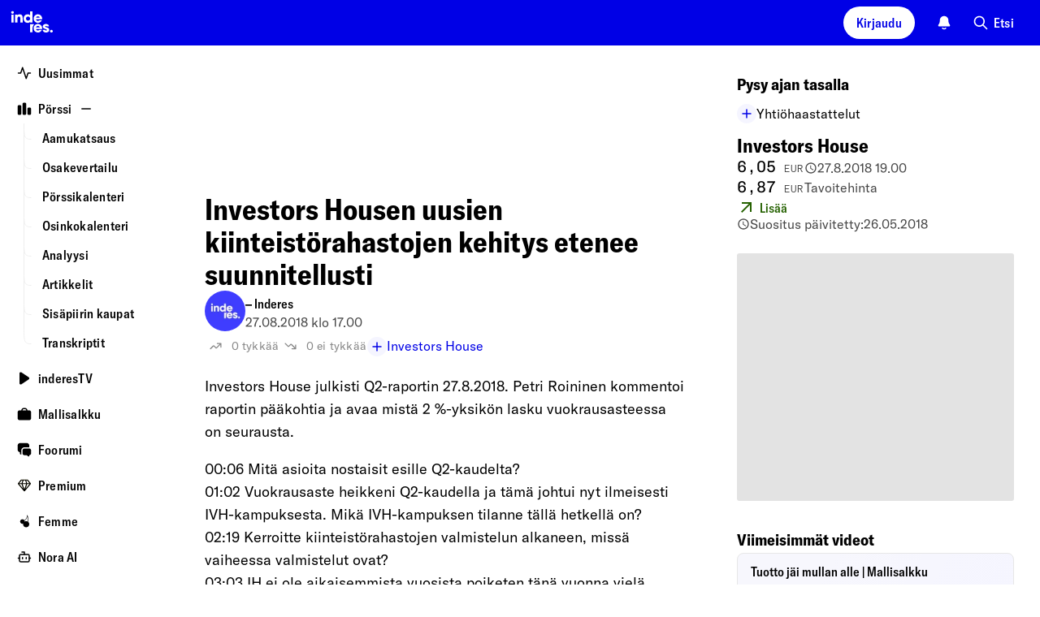

--- FILE ---
content_type: text/html; charset=utf-8
request_url: https://www.inderes.fi/videos/investors-housen-uusien-kiinteistorahastojen-kehitys-etenee-suunnitellusti?utm_source=aamukatsaus_pdf&utm_medium=recent_inderestv&utm_campaign=aamukatsaus_PDF_recent_inderestv
body_size: 59283
content:
<!DOCTYPE html><html lang="fi"><head><meta charSet="utf-8" data-next-head=""/><meta name="viewport" content="width=device-width, initial-scale=1, minimum-scale=1, shrink-to-fit=no" data-next-head=""/><meta property="og:site_name" content="Inderes" data-next-head=""/><meta property="og:type" content="website" data-next-head=""/><meta name="twitter:site" content="@Inderes" data-next-head=""/><title data-next-head="">Investors Housen uusien kiinteistörahastojen kehitys etenee suunnitellusti - Inderes</title><meta property="og:title" content="Investors Housen uusien kiinteistörahastojen kehitys etenee suunnitellusti - Inderes" data-next-head=""/><meta name="twitter:title" content="Investors Housen uusien kiinteistörahastojen kehitys etenee suunnitellusti - Inderes" data-next-head=""/><meta name="description" property="og:description" content="Aika: 27.08.2018 klo 17.00 Investors House julkisti Q2-raportin 27.8.2018. Petri Roininen kommentoi raportin pääkohtia ja avaa mistä 2 %-yksikön lasku vuokrausasteessa on seurausta. 00:06 Mitä asioita nostaisit esille..." data-next-head=""/><meta name="twitter:description" content="Aika: 27.08.2018 klo 17.00 Investors House julkisti Q2-raportin 27.8.2018. Petri Roininen kommentoi raportin pääkohtia ja avaa mistä 2 %-yksikön lasku vuokrausasteessa on seurausta. 00:06 Mitä asioita" data-next-head=""/><meta property="og:url" content="https://www.inderes.fi/videos/investors-housen-uusien-kiinteistorahastojen-kehitys-etenee-suunnitellusti?utm_source=aamukatsaus_pdf&amp;utm_medium=recent_inderestv&amp;utm_campaign=aamukatsaus_PDF_recent_inderestv" data-next-head=""/><link rel="canonical" href="https://www.inderes.fi/videos/investors-housen-uusien-kiinteistorahastojen-kehitys-etenee-suunnitellusti?utm_source=aamukatsaus_pdf&amp;utm_medium=recent_inderestv&amp;utm_campaign=aamukatsaus_PDF_recent_inderestv" data-next-head=""/><meta name="og:image" property="og:image" content="https://www.inderes.se/cdn-cgi/image/format=auto/https://content.inderes.se/assets/e91f2d1f-76e1-4b46-92be-1923e013af12.png" data-next-head=""/><meta name="twitter:image" property="twitter:image" content="https://www.inderes.se/cdn-cgi/image/format=auto/https://content.inderes.se/assets/e91f2d1f-76e1-4b46-92be-1923e013af12.png" data-next-head=""/><meta name="twitter:card" content="player" data-next-head=""/><meta name="twitter:player" content="https://www.youtube.com/embed/10nhEcxxM0o" data-next-head=""/><meta name="twitter:player:width" content="640" data-next-head=""/><meta name="twitter:player:height" content="360" data-next-head=""/><link rel="alternate" hrefLang="fi" href="https://www.inderes.fi/videos/investors-housen-uusien-kiinteistorahastojen-kehitys-etenee-suunnitellusti" data-next-head=""/><meta http-equiv="Content-Security-Policy" content="default-src pub-dd9d98b7ec42412482f2534c30a6ba4d.r2.dev static.inderes.fi &#x27;self&#x27;; connect-src ws: &#x27;self&#x27; plausible.io *.instana.io rest.ably.io *.ably-realtime.com internet-up.ably-realtime.com sentiment.inderes.fi https://widget-pinpoint.s3.eu-north-1.amazonaws.com/ https://api-stage.pinpointestimates.com/ https://api.pinpointestimates.com/ https://firebaseinstallations.googleapis.com/ https://fcmregistrations.googleapis.com/ https://fcm.googleapis.com/ pub-dd9d98b7ec42412482f2534c30a6ba4d.r2.dev static.inderes.fi; script-src &#x27;nonce-4cfc5da0cccd10bb5d47f09f84564839&#x27; *.instana.io https://widget-pinpoint.s3.eu-north-1.amazonaws.com/widget-production/index.js https://www.gstatic.com/ pub-dd9d98b7ec42412482f2534c30a6ba4d.r2.dev static.inderes.fi &#x27;self&#x27;; style-src &#x27;self&#x27; &#x27;unsafe-inline&#x27; p.typekit.net use.typekit.net fonts.googleapis.com widget-pinpoint.s3.eu-north-1.amazonaws.com pub-dd9d98b7ec42412482f2534c30a6ba4d.r2.dev static.inderes.fi; img-src *.instana.io * &#x27;self&#x27; data:; font-src &#x27;self&#x27; use.typekit.net fonts.gstatic.com https://widget-pinpoint.s3.eu-north-1.amazonaws.com/widget/ https://widget-pinpoint.s3.eu-north-1.amazonaws.com/widget-production/ pub-dd9d98b7ec42412482f2534c30a6ba4d.r2.dev static.inderes.fi; frame-src mailto: tel: videosync.fi *.videosync.fi events.inderes.com *.events.inderes.com *.streamfabriken.com youtu.be *.youtube.com youtube.com www.youtube-nocookie.com www.tiktok.com player.vimeo.com vimeo.com w.soundcloud.com financialhearings.com *.financialhearings.com open.spotify.com dreambroker.com enchant.fi; "/><script defer="" data-domain="rollup.inderes.fi" event-subdomain="www" src="https://plausible.io/js/script.outbound-links.file-downloads.pageview-props.js" nonce="4cfc5da0cccd10bb5d47f09f84564839" event-logged_in="false" event-has_premium="false"></script><link rel="apple-touch-icon" sizes="180x180" href="/apple-touch-icon.png"/><link rel="icon" type="image/png" sizes="32x32" href="/favicon-32x32.png"/><link rel="icon" type="image/png" sizes="16x16" href="/favicon-16x16.png"/><link rel="manifest" href="/site.webmanifest"/><link rel="mask-icon" href="/safari-pinned-tab.svg" color="#0078ff"/><meta name="msapplication-TileColor" content="#0078ff"/><meta name="theme-color" content="#012348"/><link data-next-font="" rel="preconnect" href="/" crossorigin="anonymous"/><link nonce="4cfc5da0cccd10bb5d47f09f84564839" rel="preload" href="https://static.inderes.fi/fi2/_next/static/css/8330d186ca0ff883.css" as="style" crossorigin="anonymous"/><link nonce="4cfc5da0cccd10bb5d47f09f84564839" rel="stylesheet" href="https://static.inderes.fi/fi2/_next/static/css/8330d186ca0ff883.css" crossorigin="anonymous" data-n-g=""/><link nonce="4cfc5da0cccd10bb5d47f09f84564839" rel="preload" href="https://static.inderes.fi/fi2/_next/static/css/21c2cf0a189940ac.css" as="style" crossorigin="anonymous"/><link nonce="4cfc5da0cccd10bb5d47f09f84564839" rel="stylesheet" href="https://static.inderes.fi/fi2/_next/static/css/21c2cf0a189940ac.css" crossorigin="anonymous" data-n-p=""/><link nonce="4cfc5da0cccd10bb5d47f09f84564839" rel="preload" href="https://static.inderes.fi/fi2/_next/static/css/126fd6083251e845.css" as="style" crossorigin="anonymous"/><link nonce="4cfc5da0cccd10bb5d47f09f84564839" rel="stylesheet" href="https://static.inderes.fi/fi2/_next/static/css/126fd6083251e845.css" crossorigin="anonymous" data-n-p=""/><noscript data-n-css="4cfc5da0cccd10bb5d47f09f84564839"></noscript><script defer="" nonce="4cfc5da0cccd10bb5d47f09f84564839" crossorigin="anonymous" nomodule="" src="https://static.inderes.fi/fi2/_next/static/chunks/polyfills-42372ed130431b0a.js"></script><script src="https://static.inderes.fi/fi2/_next/static/chunks/webpack-db7445b374d68aff.js" nonce="4cfc5da0cccd10bb5d47f09f84564839" defer="" crossorigin="anonymous"></script><script src="https://static.inderes.fi/fi2/_next/static/chunks/framework-b9fd9bcc3ecde907.js" nonce="4cfc5da0cccd10bb5d47f09f84564839" defer="" crossorigin="anonymous"></script><script src="https://static.inderes.fi/fi2/_next/static/chunks/main-e79de952a3121a96.js" nonce="4cfc5da0cccd10bb5d47f09f84564839" defer="" crossorigin="anonymous"></script><script src="https://static.inderes.fi/fi2/_next/static/chunks/pages/_app-867ab96d92f02857.js" nonce="4cfc5da0cccd10bb5d47f09f84564839" defer="" crossorigin="anonymous"></script><script src="https://static.inderes.fi/fi2/_next/static/chunks/58474bfb-9e4e7fea54052c39.js" nonce="4cfc5da0cccd10bb5d47f09f84564839" defer="" crossorigin="anonymous"></script><script src="https://static.inderes.fi/fi2/_next/static/chunks/3013-e4abd6fd54a2da8d.js" nonce="4cfc5da0cccd10bb5d47f09f84564839" defer="" crossorigin="anonymous"></script><script src="https://static.inderes.fi/fi2/_next/static/chunks/2934-2a57c6956c04c87b.js" nonce="4cfc5da0cccd10bb5d47f09f84564839" defer="" crossorigin="anonymous"></script><script src="https://static.inderes.fi/fi2/_next/static/chunks/68-6c1fa556b277ea8e.js" nonce="4cfc5da0cccd10bb5d47f09f84564839" defer="" crossorigin="anonymous"></script><script src="https://static.inderes.fi/fi2/_next/static/chunks/2135-e3fd1ec8a6dd23e1.js" nonce="4cfc5da0cccd10bb5d47f09f84564839" defer="" crossorigin="anonymous"></script><script src="https://static.inderes.fi/fi2/_next/static/chunks/9101-e739ba7263fbf8b4.js" nonce="4cfc5da0cccd10bb5d47f09f84564839" defer="" crossorigin="anonymous"></script><script src="https://static.inderes.fi/fi2/_next/static/chunks/1944-f26bd2f56eebb645.js" nonce="4cfc5da0cccd10bb5d47f09f84564839" defer="" crossorigin="anonymous"></script><script src="https://static.inderes.fi/fi2/_next/static/chunks/9025-3bfca28b3e8f37e6.js" nonce="4cfc5da0cccd10bb5d47f09f84564839" defer="" crossorigin="anonymous"></script><script src="https://static.inderes.fi/fi2/_next/static/chunks/6271-284e370b8e15e68d.js" nonce="4cfc5da0cccd10bb5d47f09f84564839" defer="" crossorigin="anonymous"></script><script src="https://static.inderes.fi/fi2/_next/static/chunks/7871-1eedac2a00c1b3d4.js" nonce="4cfc5da0cccd10bb5d47f09f84564839" defer="" crossorigin="anonymous"></script><script src="https://static.inderes.fi/fi2/_next/static/chunks/5914-5ec7292296d4169c.js" nonce="4cfc5da0cccd10bb5d47f09f84564839" defer="" crossorigin="anonymous"></script><script src="https://static.inderes.fi/fi2/_next/static/chunks/6583-51a7a26fa330d1d0.js" nonce="4cfc5da0cccd10bb5d47f09f84564839" defer="" crossorigin="anonymous"></script><script src="https://static.inderes.fi/fi2/_next/static/chunks/727-8161e4ed0b1a0bca.js" nonce="4cfc5da0cccd10bb5d47f09f84564839" defer="" crossorigin="anonymous"></script><script src="https://static.inderes.fi/fi2/_next/static/chunks/8039-dc9986a3af60a3df.js" nonce="4cfc5da0cccd10bb5d47f09f84564839" defer="" crossorigin="anonymous"></script><script src="https://static.inderes.fi/fi2/_next/static/chunks/199-648e2545b3120c1b.js" nonce="4cfc5da0cccd10bb5d47f09f84564839" defer="" crossorigin="anonymous"></script><script src="https://static.inderes.fi/fi2/_next/static/chunks/3217-68b99458aa8a35de.js" nonce="4cfc5da0cccd10bb5d47f09f84564839" defer="" crossorigin="anonymous"></script><script src="https://static.inderes.fi/fi2/_next/static/chunks/6270-3afb27d439db6022.js" nonce="4cfc5da0cccd10bb5d47f09f84564839" defer="" crossorigin="anonymous"></script><script src="https://static.inderes.fi/fi2/_next/static/chunks/3347-86bbe88a1b708503.js" nonce="4cfc5da0cccd10bb5d47f09f84564839" defer="" crossorigin="anonymous"></script><script src="https://static.inderes.fi/fi2/_next/static/chunks/7975-682fea219b9147f9.js" nonce="4cfc5da0cccd10bb5d47f09f84564839" defer="" crossorigin="anonymous"></script><script src="https://static.inderes.fi/fi2/_next/static/chunks/pages/videos/%5BvideoSlug%5D-75652ce927289587.js" nonce="4cfc5da0cccd10bb5d47f09f84564839" defer="" crossorigin="anonymous"></script><script src="https://static.inderes.fi/fi2/_next/static/2pa0mfZ-m56CXXBA9h1Ve/_buildManifest.js" nonce="4cfc5da0cccd10bb5d47f09f84564839" defer="" crossorigin="anonymous"></script><script src="https://static.inderes.fi/fi2/_next/static/2pa0mfZ-m56CXXBA9h1Ve/_ssgManifest.js" nonce="4cfc5da0cccd10bb5d47f09f84564839" defer="" crossorigin="anonymous"></script></head><body><div id="__next"><script nonce="4cfc5da0cccd10bb5d47f09f84564839">((e,i,s,u,m,a,l,h)=>{let d=document.documentElement,w=["light","dark"];function p(n){(Array.isArray(e)?e:[e]).forEach(y=>{let k=y==="class",S=k&&a?m.map(f=>a[f]||f):m;k?(d.classList.remove(...S),d.classList.add(a&&a[n]?a[n]:n)):d.setAttribute(y,n)}),R(n)}function R(n){h&&w.includes(n)&&(d.style.colorScheme=n)}function c(){return window.matchMedia("(prefers-color-scheme: dark)").matches?"dark":"light"}if(u)p(u);else try{let n=localStorage.getItem(i)||s,y=l&&n==="system"?c():n;p(y)}catch(n){}})("data-theme","theme","system",null,["light","dark"],null,true,true)</script><div class="Layouts_pageWrapper__qdAj_"><header class="site-header l-flex MainMenu_container__4ympk"><div class="MainMenu_headerWrapper__E_ebO"><div class="nav-spacer"><a title="Etusivulle" aria-label="inderes.fi etusivulle" href="/"><svg version="1.0" xmlns="http://www.w3.org/2000/svg" width="5rem" height="3.375rem" viewBox="0 0 117 79" fill="none" preserveAspectRatio="xMidYMid meet" class="MainMenu_logo__5ldQ5"><metadata>Copyright © Inderes 2011 - present. All rights reserved.</metadata><g fill="currentColor" stroke="none"><path d="M22.0263 20.0444C21.3172 20.1628 20.5917 20.7011 20.2699 21.3579C19.7953 22.316 19.9535 23.3496 20.6899 24.0978C21.6445 25.056 23.2918 25.0667 24.2572 24.1139C24.7972 23.581 25.0536 22.8005 24.9336 22.0792C24.7536 21.0403 23.919 20.2113 22.8827 20.0444C22.5172 19.9852 22.3972 19.9852 22.0263 20.0444Z"></path><path d="M53.9632 27.4192C53.985 27.4192 54.0068 25.8797 54.0068 24.001V20.5828L56.2705 20.5828H58.5342V30.6759V40.769H56.3523H54.1705L54.165 39.9993C54.165 39.278 54.1596 39.2403 54.0777 39.3695C53.8596 39.6978 53.0959 40.3707 52.7141 40.5699C51.8904 40.9951 51.2795 41.1405 50.1068 41.1835C48.6449 41.2374 47.6794 41.0436 46.5067 40.473C45.394 39.9293 44.6249 39.2887 43.9212 38.3144C42.8739 36.8556 42.383 35.1169 42.4594 33.1037C42.5357 31.0689 43.2121 29.341 44.4394 28.0168C44.8539 27.57 45.6176 26.9671 46.1194 26.6925C48.1267 25.589 50.6359 25.4598 52.4795 26.3696C52.8504 26.5526 53.625 27.0963 53.8105 27.3008C53.8705 27.3654 53.9359 27.4192 53.9632 27.4192ZM53.6359 31.3651C53.0468 30.5092 52.2013 29.9925 51.1486 29.8471C49.8613 29.6695 48.7595 30.0086 47.9195 30.8322C46.8885 31.8496 46.5612 33.3622 47.0522 34.7995C47.374 35.72 48.0667 36.479 48.9395 36.8612C49.8831 37.2703 51.2413 37.2649 52.1795 36.8396C54.1759 35.9461 54.9014 33.2061 53.6359 31.3651Z"></path><path d="M34.8338 25.7827C34.0429 25.8581 33.3337 26.0573 32.7937 26.3587C32.4228 26.5633 31.8283 27.1177 31.5555 27.5053L31.3428 27.8121L31.3155 27.037L31.2883 26.2618L29.2591 26.2457L27.2246 26.2349V33.5019V40.769H29.4064H31.5883V36.5541C31.5883 34.0833 31.6101 32.1885 31.6428 31.9678C31.7901 30.9343 32.2319 30.3152 33.0556 29.9922C33.4756 29.8254 34.632 29.8146 35.052 29.9707C35.8647 30.2721 36.2902 30.945 36.3938 32.0916C36.4156 32.3769 36.4374 34.4493 36.4429 36.6887V40.769H38.6247H40.8121L40.7902 35.5852C40.7739 30.9612 40.763 30.3583 40.6757 29.9492C40.403 28.6034 40.0266 27.8767 39.2248 27.1339C38.6029 26.5579 37.6484 26.1111 36.5411 25.8904C36.1102 25.8043 35.2156 25.7451 34.8338 25.7827Z"></path><path d="M63.6888 27.2146C64.747 26.4448 66.0561 25.9388 67.3161 25.8096C67.9871 25.745 68.3143 25.745 68.9853 25.8096C71.1398 26.0196 73.0053 27.0585 74.3035 28.7595C75.1981 29.9384 75.7217 31.2841 75.8799 32.829C75.9454 33.4319 75.929 34.3847 75.8472 34.67L75.8145 34.7938H70.3107C65.7888 34.7938 64.807 34.8046 64.807 34.8638C64.807 35.0253 64.9925 35.5474 65.1779 35.8973C65.5707 36.6402 66.3779 37.2323 67.3161 37.4638C67.8725 37.6037 68.7671 37.5822 69.2853 37.4207C69.7326 37.2754 70.2235 36.9739 70.5617 36.6294L70.7744 36.4087H73.0272C74.5326 36.4087 75.2799 36.4249 75.2799 36.4625C75.2799 36.6779 74.4617 37.9644 73.9163 38.605C73.0981 39.5631 71.7726 40.4513 70.578 40.8443C69.7653 41.1134 69.3289 41.1727 68.1889 41.1727C67.1634 41.1727 67.098 41.1619 66.4161 40.9896C64.6597 40.5482 63.2961 39.687 62.1779 38.3197C61.447 37.4261 60.9779 36.4841 60.6778 35.2944C60.536 34.7508 60.5251 34.6377 60.5251 33.5826C60.5251 32.3499 60.5742 31.9947 60.8906 31.0526C61.3651 29.61 62.467 28.1028 63.6888 27.2146ZM70.3653 30.0837C70.0053 29.82 69.4707 29.5831 69.0289 29.4916C68.2271 29.3247 67.2616 29.4324 66.5689 29.7661C65.7998 30.1322 65.0852 30.9719 64.8943 31.7363L64.8616 31.887H68.1943H71.5326L71.4944 31.7202C71.4017 31.2572 70.818 30.4067 70.3653 30.0837Z"></path><path d="M20.2972 33.5019V40.769H22.479H24.6609V33.5019V26.2349H22.479H20.2972V33.5019Z"></path><path d="M62.0742 46.238C63.2688 44.65 64.9325 43.6218 66.8798 43.2719C67.4525 43.1697 68.8762 43.1697 69.4762 43.2719C71.6744 43.6434 73.4253 44.7846 74.6363 46.6363C75.0454 47.2553 75.1817 47.5353 75.4381 48.2727C75.7818 49.247 75.9018 49.9468 75.9018 50.9696C75.9072 51.4433 75.8854 51.9224 75.8636 52.0301L75.8199 52.2346H70.3107H64.7961L64.8343 52.4069C65.0907 53.6073 65.9416 54.4685 67.2343 54.8507C67.7471 55.0015 68.8107 54.9907 69.2907 54.8292C69.7162 54.6839 70.218 54.377 70.5289 54.0702L70.7526 53.8495H73.0162C74.2599 53.8495 75.2799 53.8603 75.2799 53.8764C75.2799 53.9733 74.8272 54.77 74.4999 55.2437C73.3817 56.864 71.6144 58.0859 69.8526 58.4466C65.9907 59.2433 62.1179 57.0578 60.8851 53.3919C60.5633 52.423 60.476 51.8309 60.5142 50.6843C60.536 49.9092 60.5688 49.6346 60.6779 49.1932C60.9779 48.0359 61.4088 47.1154 62.0742 46.238ZM70.6489 47.7668C70.2017 47.3254 69.7707 47.0778 69.2035 46.9324C68.5816 46.7763 67.7307 46.7871 67.098 46.9593C66.2907 47.1747 65.5161 47.8206 65.1343 48.5904C65.0143 48.8326 64.9052 49.0964 64.8834 49.1771L64.8507 49.3278H68.1889H71.5326L71.4944 49.1502C71.418 48.7519 71.0689 48.1867 70.6489 47.7668Z"></path><path d="M81.3673 43.272C79.1745 43.6811 77.5982 44.9838 77.0691 46.8247C76.8945 47.4492 76.8945 48.3966 77.0691 48.9241C77.2654 49.4947 77.4945 49.85 77.9745 50.3291C78.7273 51.0719 79.0327 51.228 81.58 52.1593C83.2928 52.7837 83.7183 52.9829 83.9964 53.2789C84.7437 54.081 84.0783 55.163 82.8346 55.163C82.191 55.163 81.3891 54.6193 81.22 54.0595L81.1546 53.8495H78.9564H76.7581L76.7854 54.0218C76.9272 54.8292 77.4072 55.922 77.8654 56.498C78.1763 56.8802 78.8527 57.4561 79.3273 57.736C81.3728 58.9365 84.2364 58.9365 86.3256 57.736C86.9419 57.3808 87.8365 56.4926 88.1202 55.9597C88.562 55.1199 88.7365 54.3501 88.682 53.4566C88.622 52.4069 88.3111 51.6802 87.6674 51.0504C86.9038 50.3021 86.0583 49.8984 84.0946 49.3278C82.8128 48.951 82.3328 48.768 81.9073 48.4881C81.3509 48.1274 81.1873 47.616 81.4709 47.1369C81.6891 46.7763 81.951 46.6632 82.5891 46.6632C83.3964 46.6632 83.751 46.8839 83.9037 47.4815L83.9637 47.7129H86.1128H88.262L88.2292 47.5353C88.0111 46.2649 87.6674 45.5221 86.9638 44.7954C86.2765 44.0848 85.4801 43.6488 84.3619 43.3689C83.9037 43.2558 83.6583 43.2343 82.8073 43.2128C82.0655 43.202 81.6837 43.2128 81.3673 43.272Z"></path><path d="M54.1705 50.916V58.1561H56.3523H58.5342V54.4795C58.5342 52.4609 58.5615 50.5284 58.5887 50.1839C58.7578 48.1545 59.4615 46.3458 60.6669 44.8224C60.9342 44.4887 60.9342 44.4833 60.9342 44.0796V43.6759H57.5523H54.1705V50.916Z"></path><path d="M92.1075 53.855C91.4802 53.9465 90.7984 54.3825 90.4493 54.9155C90.1438 55.3838 90.0511 55.7444 90.0729 56.3527C90.0893 56.821 90.1165 56.9395 90.2638 57.2571C91.0657 58.9312 93.5257 59.1142 94.5948 57.58C95.2275 56.6757 95.1075 55.4053 94.3166 54.5817C93.7548 53.995 92.953 53.7312 92.1075 53.855Z"></path></g></svg></a></div><div class="MainMenu_toolbar__CnrCe l-flex"><div class="l-flex__item MainMenu_separatorTabDesk__z_4ks"></div><div class="l-flex__item"><div class="UserMenu_container__juDqX" data-test="Login"><button type="button" class="cta_base__4mDyC AnonUserMenu_blueFont__k2P3_" title="Kirjaudu" data-test="UtilityMenuLoginButton"><span class="cta_label__JpL4C">Kirjaudu</span></button></div></div><div class="l-flex__item"><div class="Bell_container__iLIxk"><button class="Bell_btn__RwvWw" data-rac="" type="button" tabindex="0" data-react-aria-pressable="true" aria-label="Ilmoitukset" id="react-aria-:R3jp6:"><svg width="1.125rem" height="1.125rem" viewBox="0 0 18 18" fill="none" xmlns="http://www.w3.org/2000/svg"><path fill-rule="evenodd" clip-rule="evenodd" d="M6.4524 15.2537C6.7265 14.9431 7.20045 14.9136 7.511 15.1877C7.90809 15.5382 8.42793 15.75 8.99907 15.75C9.57021 15.75 10.09 15.5382 10.4871 15.1877C10.7977 14.9136 11.2716 14.9431 11.5457 15.2537C11.8198 15.5643 11.7903 16.0382 11.4797 16.3123C10.8191 16.8954 9.9496 17.25 8.99907 17.25C8.04854 17.25 7.17901 16.8954 6.5184 16.3123C6.20785 16.0382 6.1783 15.5643 6.4524 15.2537Z" fill="currentColor"></path><path fill-rule="evenodd" clip-rule="evenodd" d="M5.28676 2.28769C6.27133 1.30312 7.60668 0.75 8.99907 0.75C10.3915 0.75 11.7268 1.30312 12.7114 2.28769C13.6959 3.27226 14.2491 4.60761 14.2491 6C14.2491 8.1845 14.7981 9.63289 15.3736 10.5578L15.3825 10.5721C15.6505 11.0028 15.8623 11.3432 16.0051 11.591C16.0767 11.7152 16.1419 11.8348 16.1902 11.9411C16.2143 11.9942 16.2412 12.0592 16.2623 12.1299C16.2798 12.1886 16.3131 12.314 16.3006 12.4667C16.2922 12.5693 16.2713 12.7446 16.1707 12.9257C16.07 13.1068 15.9322 13.2172 15.8496 13.2785C15.6618 13.4178 15.4463 13.4496 15.3743 13.4603L15.371 13.4608C15.2604 13.4771 15.135 13.4853 15.0084 13.4902C14.757 13.5 14.4089 13.5 13.976 13.5H4.02218C3.58927 13.5 3.24116 13.5 2.98972 13.4902C2.86315 13.4853 2.73769 13.4771 2.62713 13.4608L2.62381 13.4603C2.55187 13.4496 2.3363 13.4178 2.14858 13.2785C2.0659 13.2172 1.9281 13.1068 1.82749 12.9257C1.72687 12.7446 1.70595 12.5693 1.69756 12.4667C1.68507 12.314 1.71838 12.1886 1.73586 12.1299C1.75692 12.0592 1.78388 11.9942 1.80798 11.9411C1.85625 11.8348 1.92145 11.7152 1.99301 11.591C2.13584 11.3432 2.34769 11.0027 2.61569 10.572L2.62453 10.5578C3.20007 9.63289 3.74907 8.1845 3.74907 6C3.74907 4.60761 4.30219 3.27226 5.28676 2.28769Z" fill="currentColor"></path></svg></button></div></div><div class="l-flex__item"><div class="u-hide-mobile" data-test="QuickSearchMenu"><button type="button" class="cta_base__4mDyC cta_hasIcon__6aKP2 cta_noBackground__26lBb" title="Etsi"><svg width="20px" height="20px" viewBox="0 0 24 24" fill="none" xmlns="http://www.w3.org/2000/svg"><path fill-rule="evenodd" clip-rule="evenodd" d="M10 2C5.58172 2 2 5.58172 2 10C2 14.4183 5.58172 18 10 18C11.8487 18 13.551 17.3729 14.9056 16.3199L20.2929 21.7071C20.6834 22.0976 21.3166 22.0976 21.7071 21.7071C22.0976 21.3166 22.0976 20.6834 21.7071 20.2929L16.3199 14.9056C17.3729 13.551 18 11.8487 18 10C18 5.58172 14.4183 2 10 2ZM4 10C4 6.68629 6.68629 4 10 4C13.3137 4 16 6.68629 16 10C16 13.3137 13.3137 16 10 16C6.68629 16 4 13.3137 4 10Z" fill="currentColor"></path></svg><span class="cta_label__JpL4C">Etsi</span></button></div><div class="u-only-mobile u-margin-l-a"><button type="button" class="cta_base__4mDyC cta_hasIcon__6aKP2 cta_iconOnly__7MyUe cta_mobileIconOnly__Ytvlz cta_noBackground__26lBb" title="Etsi"><svg width="18px" height="18px" viewBox="0 0 24 24" fill="none" xmlns="http://www.w3.org/2000/svg"><path fill-rule="evenodd" clip-rule="evenodd" d="M10 2C5.58172 2 2 5.58172 2 10C2 14.4183 5.58172 18 10 18C11.8487 18 13.551 17.3729 14.9056 16.3199L20.2929 21.7071C20.6834 22.0976 21.3166 22.0976 21.7071 21.7071C22.0976 21.3166 22.0976 20.6834 21.7071 20.2929L16.3199 14.9056C17.3729 13.551 18 11.8487 18 10C18 5.58172 14.4183 2 10 2ZM4 10C4 6.68629 6.68629 4 10 4C13.3137 4 16 6.68629 16 10C16 13.3137 13.3137 16 10 16C6.68629 16 4 13.3137 4 10Z" fill="currentColor"></path></svg><span class="cta_label__JpL4C"></span></button></div></div><div class="l-flex__item MainMenu_mobileMenu__UX0_S"><button type="button" class="cta_base__4mDyC cta_hasIcon__6aKP2 cta_iconOnly__7MyUe cta_noBackground__26lBb" data-test="MobileMenuCTA"><svg width="18px" height="18px" viewBox="0 0 18 18" fill="none" xmlns="http://www.w3.org/2000/svg"><path fill-rule="evenodd" clip-rule="evenodd" d="M1.5 9C1.5 8.58579 1.83579 8.25 2.25 8.25H15.75C16.1642 8.25 16.5 8.58579 16.5 9C16.5 9.41421 16.1642 9.75 15.75 9.75H2.25C1.83579 9.75 1.5 9.41421 1.5 9Z" fill="currentColor"></path><path fill-rule="evenodd" clip-rule="evenodd" d="M1.5 4.5C1.5 4.08579 1.83579 3.75 2.25 3.75H15.75C16.1642 3.75 16.5 4.08579 16.5 4.5C16.5 4.91421 16.1642 5.25 15.75 5.25H2.25C1.83579 5.25 1.5 4.91421 1.5 4.5Z" fill="currentColor"></path><path fill-rule="evenodd" clip-rule="evenodd" d="M1.5 13.5C1.5 13.0858 1.83579 12.75 2.25 12.75H11.25C11.6642 12.75 12 13.0858 12 13.5C12 13.9142 11.6642 14.25 11.25 14.25H2.25C1.83579 14.25 1.5 13.9142 1.5 13.5Z" fill="currentColor"></path></svg><span class="cta_label__JpL4C"></span></button><style data-emotion="css a3xyjy">.css-a3xyjy{z-index:1200;}</style></div></div></div></header><div class="site-wrapper menuDrawerExpanded"><div class="site-nav nav-spacer SideMenu_menuDrawer__j404x Layouts_sideMenu__PkOZc"><nav class="Layouts_sideMenu__PkOZc"><ul class="SideMenu_menuItems__sjsm0"><li class="SideMenuItem_item__s78U3"><div class="SideMenuItem_linkWrapper__1B9U0"><a class="SideMenuItem_link__s9_XX" href="/"><span class="SideMenuItem_icon__wmv7H"><svg width="1em" height="1em" viewBox="0 0 16 16" fill="none" xmlns="http://www.w3.org/2000/svg"><path fill-rule="evenodd" clip-rule="evenodd" d="M5.99996 1.33334C6.28691 1.33334 6.54167 1.51696 6.63241 1.78919L9.99996 11.8918L11.3675 7.78919C11.4582 7.51696 11.713 7.33334 12 7.33334H14.6666C15.0348 7.33334 15.3333 7.63182 15.3333 8.00001C15.3333 8.3682 15.0348 8.66668 14.6666 8.66668H12.4805L10.6324 14.2108C10.5417 14.4831 10.2869 14.6667 9.99996 14.6667C9.71301 14.6667 9.45825 14.4831 9.3675 14.2108L5.99996 4.1082L4.63241 8.21083C4.54167 8.48306 4.28691 8.66668 3.99996 8.66668H1.33329C0.965103 8.66668 0.666626 8.3682 0.666626 8.00001C0.666626 7.63182 0.965103 7.33334 1.33329 7.33334H3.51945L5.3675 1.78919C5.45825 1.51696 5.71301 1.33334 5.99996 1.33334Z" fill="currentColor"></path></svg></span><span class="SideMenuItem_label__pmSzZ">Uusimmat</span></a></div></li><li class="SideMenuItem_item__s78U3 SideMenuItem_expandable__Wimuv"><div class="SideMenuItem_linkWrapper__1B9U0"><a class="SideMenuItem_link__s9_XX" href="/markets"><span class="SideMenuItem_icon__wmv7H"><svg width="1em" height="1em" viewBox="0 0 16 16" fill="none" xmlns="http://www.w3.org/2000/svg"><path fill-rule="evenodd" clip-rule="evenodd" d="M2.3787 4C2.38578 4.00001 2.39287 4.00001 2.39996 4.00001H2.9333C2.94039 4.00001 2.94748 4.00001 2.95456 4C3.12282 3.99998 3.28668 3.99996 3.42545 4.0113C3.57784 4.02375 3.75767 4.05313 3.93862 4.14533C4.1895 4.27316 4.39347 4.47714 4.5213 4.72802C4.6135 4.90897 4.64288 5.08879 4.65533 5.24119C4.66667 5.37996 4.66665 5.54382 4.66663 5.71207C4.66663 5.71916 4.66663 5.72624 4.66663 5.73334L4.66663 12.9546C4.66665 13.1229 4.66667 13.2867 4.65533 13.4255C4.64288 13.5779 4.6135 13.7577 4.5213 13.9387C4.39347 14.1895 4.1895 14.3935 3.93862 14.5213C3.75767 14.6135 3.57784 14.6429 3.42545 14.6554C3.28667 14.6667 3.12281 14.6667 2.95455 14.6667H2.37871C2.21045 14.6667 2.04658 14.6667 1.90781 14.6554C1.75541 14.6429 1.57559 14.6135 1.39464 14.5213C1.14376 14.3935 0.939785 14.1895 0.811954 13.9387C0.719756 13.7577 0.690377 13.5779 0.677926 13.4255C0.666588 13.2867 0.666608 13.1229 0.666628 12.9546L0.666629 5.73334C0.666629 5.72624 0.666629 5.71916 0.666628 5.71208C0.666608 5.54382 0.666588 5.37996 0.677926 5.24119C0.690377 5.08879 0.719756 4.90897 0.811954 4.72802C0.939785 4.47714 1.14376 4.27316 1.39464 4.14533C1.57559 4.05313 1.75541 4.02375 1.90781 4.0113C2.04658 3.99996 2.21044 3.99998 2.3787 4Z" fill="currentColor"></path><path fill-rule="evenodd" clip-rule="evenodd" d="M7.71203 1.33334C7.71911 1.33334 7.7262 1.33334 7.7333 1.33334L8.26663 1.33334C8.27372 1.33334 8.28081 1.33334 8.28789 1.33334C8.45615 1.33332 8.62001 1.3333 8.75878 1.34464C8.91118 1.35709 9.091 1.38647 9.27195 1.47866C9.52283 1.6065 9.72681 1.81047 9.85464 2.06135C9.94684 2.2423 9.97621 2.42212 9.98867 2.57452C10 2.71329 9.99998 2.87715 9.99996 3.04541C9.99996 3.05249 9.99996 3.05958 9.99996 3.06667L9.99996 12.9546C9.99998 13.1229 10 13.2867 9.98867 13.4255C9.97621 13.5779 9.94684 13.7577 9.85464 13.9387C9.72681 14.1895 9.52283 14.3935 9.27195 14.5213C9.091 14.6135 8.91118 14.6429 8.75878 14.6554C8.62001 14.6667 8.45616 14.6667 8.28791 14.6667H7.71202C7.54377 14.6667 7.37991 14.6667 7.24114 14.6554C7.08875 14.6429 6.90892 14.6135 6.72798 14.5213C6.47709 14.3935 6.27312 14.1895 6.14529 13.9387C6.05309 13.7577 6.02371 13.5779 6.01126 13.4255C5.99992 13.2867 5.99994 13.1229 5.99996 12.9546L5.99996 3.06667C5.99996 3.05958 5.99996 3.05249 5.99996 3.04541C5.99994 2.87715 5.99992 2.71329 6.01126 2.57452C6.02371 2.42212 6.05309 2.2423 6.14529 2.06135C6.27312 1.81047 6.47709 1.6065 6.72797 1.47866C6.90892 1.38647 7.08875 1.35709 7.24114 1.34464C7.37991 1.3333 7.54378 1.33332 7.71203 1.33334Z" fill="currentColor"></path><path fill-rule="evenodd" clip-rule="evenodd" d="M13.0454 6.66667C13.0524 6.66667 13.0595 6.66667 13.0666 6.66667H13.6C13.6071 6.66667 13.6141 6.66667 13.6212 6.66667C13.7895 6.66665 13.9533 6.66663 14.0921 6.67797C14.2445 6.69042 14.4243 6.7198 14.6053 6.812C14.8562 6.93983 15.0601 7.1438 15.188 7.39469C15.2802 7.57563 15.3095 7.75546 15.322 7.90785C15.3333 8.04663 15.3333 8.21049 15.3333 8.37874C15.3333 8.38582 15.3333 8.39291 15.3333 8.40001L15.3333 12.9546C15.3333 13.1229 15.3333 13.2867 15.322 13.4255C15.3095 13.5779 15.2802 13.7577 15.188 13.9387C15.0601 14.1895 14.8562 14.3935 14.6053 14.5213C14.4243 14.6135 14.2445 14.6429 14.0921 14.6554C13.9533 14.6667 13.7895 14.6667 13.6212 14.6667H13.0454C12.8771 14.6667 12.7133 14.6667 12.5745 14.6554C12.4221 14.6429 12.2423 14.6135 12.0613 14.5213C11.8104 14.3935 11.6065 14.1895 11.4786 13.9387C11.3864 13.7577 11.357 13.5779 11.3446 13.4255C11.3333 13.2867 11.3333 13.1229 11.3333 12.9546L11.3333 8.40001C11.3333 8.39291 11.3333 8.38582 11.3333 8.37874C11.3333 8.21049 11.3333 8.04663 11.3446 7.90785C11.357 7.75546 11.3864 7.57563 11.4786 7.39469C11.6065 7.1438 11.8104 6.93983 12.0613 6.812C12.2423 6.7198 12.4221 6.69042 12.5745 6.67797C12.7132 6.66663 12.8771 6.66665 13.0454 6.66667Z" fill="currentColor"></path></svg></span><span class="SideMenuItem_label__pmSzZ">Pörssi</span></a><button class="SideMenuItem_expandButton__lGnfL" type="button"><svg xmlns="http://www.w3.org/2000/svg" version="1.1" width="1.125rem" height="1.125rem" viewBox="0 0 24 24"><path style="fill:currentColor" fill-rule="evenodd" clip-rule="evenodd" d="M4 12C4 11.4477 4.44772 11 5 11H19C19.5523 11 20 11.4477 20 12C20 12.5523 19.5523 13 19 13H5C4.44772 13 4 12.5523 4 12Z"></path></svg></button></div><div class="SideMenuItem_submenuContainer__tz7Q4 SideMenuItem_subMenuExpanded__Oimx7"><ul class="SideMenuItem_subMenu__kWTNq"><li class="SideMenuItem_subItem__v0LXX"><div class="SideMenuItem_subLinkWrapper__Xehp5"><a class="SideMenuItem_subItemLink__LtfOc" href="/morning-reviews"><span class="SideMenuItem_subLinkLabel__TMvuG">Aamukatsaus</span></a></div></li><li class="SideMenuItem_subItem__v0LXX"><div class="SideMenuItem_subLinkWrapper__Xehp5"><a class="SideMenuItem_subItemLink__LtfOc" href="/stock-comparison"><span class="SideMenuItem_subLinkLabel__TMvuG">Osakevertailu</span></a></div></li><li class="SideMenuItem_subItem__v0LXX"><div class="SideMenuItem_subLinkWrapper__Xehp5"><a class="SideMenuItem_subItemLink__LtfOc" href="/markets/calendar"><span class="SideMenuItem_subLinkLabel__TMvuG">Pörssikalenteri</span></a></div></li><li class="SideMenuItem_subItem__v0LXX"><div class="SideMenuItem_subLinkWrapper__Xehp5"><a class="SideMenuItem_subItemLink__LtfOc" href="/markets/calendar/dividends"><span class="SideMenuItem_subLinkLabel__TMvuG">Osinkokalenteri</span></a></div></li><li class="SideMenuItem_subItem__v0LXX"><div class="SideMenuItem_subLinkWrapper__Xehp5"><a class="SideMenuItem_subItemLink__LtfOc" href="/research"><span class="SideMenuItem_subLinkLabel__TMvuG">Analyysi</span></a></div></li><li class="SideMenuItem_subItem__v0LXX"><div class="SideMenuItem_subLinkWrapper__Xehp5"><a class="SideMenuItem_subItemLink__LtfOc" href="/articles"><span class="SideMenuItem_subLinkLabel__TMvuG">Artikkelit</span></a></div></li><li class="SideMenuItem_subItem__v0LXX"><div class="SideMenuItem_subLinkWrapper__Xehp5"><a class="SideMenuItem_subItemLink__LtfOc" href="/insider-transactions"><span class="SideMenuItem_subLinkLabel__TMvuG">Sisäpiirin kaupat</span></a></div></li><li class="SideMenuItem_subItem__v0LXX"><div class="SideMenuItem_subLinkWrapper__Xehp5"><a class="SideMenuItem_subItemLink__LtfOc" href="/transcripts"><span class="SideMenuItem_subLinkLabel__TMvuG">Transkriptit</span></a></div></li></ul></div></li><li class="SideMenuItem_item__s78U3"><div class="SideMenuItem_linkWrapper__1B9U0"><a class="SideMenuItem_link__s9_XX" href="/videos"><span class="SideMenuItem_icon__wmv7H"><svg width="1em" height="1em" viewBox="0 0 16 16" fill="none" xmlns="http://www.w3.org/2000/svg"><path fill-rule="evenodd" clip-rule="evenodd" d="M5.33746 1.86821C5.34543 1.87353 5.35342 1.87886 5.36144 1.88421L12.3939 6.57253C12.5974 6.70816 12.7861 6.83391 12.931 6.95077C13.0822 7.07273 13.2605 7.24185 13.3631 7.48925C13.4987 7.81625 13.4987 8.18376 13.3631 8.51077C13.2605 8.75817 13.0822 8.92729 12.931 9.04924C12.7861 9.1661 12.5974 9.29184 12.394 9.42746L5.33748 14.1318C5.08876 14.2976 4.8651 14.4468 4.67533 14.5496C4.48542 14.6525 4.22474 14.7701 3.92049 14.752C3.53132 14.7287 3.17182 14.5363 2.93662 14.2254C2.75273 13.9823 2.70599 13.7002 2.68628 13.4851C2.66659 13.2701 2.66661 13.0014 2.66663 12.7024L2.66663 3.32643C2.66663 3.31679 2.66663 3.30718 2.66663 3.2976C2.66661 2.99867 2.66659 2.72987 2.68628 2.51492C2.70599 2.29982 2.75273 2.01769 2.93662 1.77461C3.17182 1.46369 3.53132 1.27129 3.92049 1.24806C4.22474 1.22989 4.48542 1.3475 4.67533 1.45042C4.8651 1.55326 5.08874 1.70238 5.33746 1.86821Z" fill="currentColor"></path></svg></span><span class="SideMenuItem_label__pmSzZ">inderesTV</span></a></div></li><li class="SideMenuItem_item__s78U3"><div class="SideMenuItem_linkWrapper__1B9U0"><a class="SideMenuItem_link__s9_XX" href="/portfolio"><span class="SideMenuItem_icon__wmv7H"><svg width="1em" height="1em" viewBox="0 0 16 16" fill="none" xmlns="http://www.w3.org/2000/svg"><path fill-rule="evenodd" clip-rule="evenodd" d="M7.9083 1.33337H8.09174C8.622 1.33309 9.01577 1.33287 9.35687 1.42427C10.2771 1.67085 10.9959 2.38964 11.2425 3.30989C11.2974 3.51485 11.3193 3.73883 11.3279 4.00001H12.559C12.9104 4 13.2136 3.99999 13.4633 4.02039C13.7269 4.04193 13.989 4.08947 14.2413 4.218C14.6176 4.40975 14.9236 4.71571 15.1153 5.09203C15.2438 5.34428 15.2914 5.60643 15.3129 5.86999C15.3333 6.1197 15.3333 6.42287 15.3333 6.7743V11.8924C15.3333 12.2438 15.3333 12.547 15.3129 12.7967C15.2914 13.0603 15.2438 13.3224 15.1153 13.5747C14.9236 13.951 14.6176 14.2569 14.2413 14.4487C13.989 14.5772 13.7269 14.6248 13.4633 14.6463C13.2136 14.6667 12.9105 14.6667 12.5591 14.6667H3.44095C3.08954 14.6667 2.78631 14.6667 2.53661 14.6463C2.27305 14.6248 2.0109 14.5772 1.75865 14.4487C1.38232 14.2569 1.07636 13.951 0.884615 13.5747C0.756085 13.3224 0.708541 13.0603 0.687007 12.7967C0.666605 12.547 0.666615 12.2438 0.666627 11.8924V6.77431C0.666615 6.42289 0.666605 6.1197 0.687007 5.86999C0.708541 5.60643 0.756085 5.34428 0.884615 5.09203C1.07636 4.71571 1.38232 4.40975 1.75865 4.218C2.0109 4.08947 2.27305 4.04193 2.53661 4.02039C2.78632 3.99999 3.0895 4 3.44093 4.00001H4.67217C4.68079 3.73883 4.70264 3.51485 4.75756 3.30989C5.00413 2.38964 5.72293 1.67085 6.64317 1.42427C6.98427 1.33287 7.37805 1.33309 7.9083 1.33337ZM9.99345 4.00001H6.0066C6.01272 3.82834 6.02424 3.73417 6.04546 3.65498C6.16875 3.19486 6.52814 2.83546 6.98827 2.71217C7.13645 2.67247 7.33712 2.66674 8.00002 2.66674C8.66293 2.66674 8.8636 2.67247 9.01178 2.71217C9.4719 2.83546 9.8313 3.19486 9.95459 3.65498C9.97581 3.73417 9.98732 3.82834 9.99345 4.00001Z" fill="currentColor"></path></svg></span><span class="SideMenuItem_label__pmSzZ">Mallisalkku</span></a></div></li><li class="SideMenuItem_item__s78U3"><div class="SideMenuItem_linkWrapper__1B9U0"><a class="SideMenuItem_link__s9_XX" href="https://forum.inderes.com/?tl=fi"><span class="SideMenuItem_icon__wmv7H"><svg width="1em" height="1em" viewBox="0 0 16 16" fill="none" xmlns="http://www.w3.org/2000/svg"><path fill-rule="evenodd" clip-rule="evenodd" d="M8.77426 6.66666H12.559C12.9104 6.66664 13.2136 6.66663 13.4633 6.68704C13.7269 6.70857 13.989 6.75611 14.2413 6.88464C14.6176 7.07639 14.9236 7.38235 15.1153 7.75868C15.2438 8.01093 15.2914 8.27307 15.3129 8.53664C15.3333 8.78636 15.3333 9.08954 15.3333 9.44097V11.2975C15.3333 11.5899 15.3333 11.8423 15.3191 12.0511C15.3041 12.271 15.2711 12.4909 15.1811 12.7082C14.9781 13.1983 14.5887 13.5876 14.0987 13.7906C13.8814 13.8806 13.6614 13.9136 13.4415 13.9286C13.4067 13.931 13.3706 13.933 13.3333 13.9346V14.6667C13.3333 14.9149 13.1954 15.1425 12.9754 15.2575C12.7555 15.3725 12.4899 15.3557 12.2861 15.214L10.8351 14.2053C10.6116 14.0499 10.5664 14.0216 10.5237 14.0022C10.4745 13.9799 10.4227 13.9637 10.3695 13.9539C10.3234 13.9454 10.2701 13.9428 9.99791 13.9428H8.77428C8.42284 13.9429 8.11966 13.9429 7.86994 13.9225C7.60638 13.9009 7.34423 13.8534 7.09198 13.7249C6.71565 13.5331 6.40969 13.2272 6.21795 12.8508C6.08942 12.5986 6.04187 12.3364 6.02034 12.0729C5.99994 11.8232 5.99995 11.52 5.99996 11.1685V9.44096C5.99995 9.08953 5.99994 8.78635 6.02034 8.53664C6.04187 8.27307 6.08942 8.01093 6.21795 7.75868C6.40969 7.38235 6.71565 7.07639 7.09198 6.88464C7.34423 6.75611 7.60638 6.70857 7.86994 6.68704C8.11965 6.66663 8.42283 6.66664 8.77426 6.66666Z" fill="currentColor"></path><path d="M9.49418 0.666657H4.50578C3.96914 0.666649 3.52622 0.666642 3.16543 0.69612C2.7907 0.726737 2.44623 0.792446 2.12267 0.957307C1.62091 1.21297 1.21296 1.62092 0.957295 2.12268C0.792435 2.44624 0.726725 2.79071 0.696108 3.16544C0.66663 3.52624 0.666637 3.96914 0.666646 4.50579L0.666636 7.68055C0.666547 7.97497 0.666481 8.19313 0.694802 8.38648C0.865558 9.55222 1.78108 10.4677 2.94683 10.6385C2.99449 10.6455 3.0242 10.6634 3.03702 10.674L3.03701 11.7259C3.03699 11.9076 3.03696 12.0859 3.04964 12.2293C3.0609 12.3566 3.09041 12.6204 3.27782 12.839C3.48673 13.0827 3.79993 13.2113 4.11981 13.1847C4.40676 13.1609 4.61311 12.9939 4.7106 12.9112C4.73837 12.8877 4.76714 12.862 4.79668 12.8346C4.73497 12.5941 4.70694 12.3711 4.69145 12.1815C4.66647 11.8757 4.66656 11.5226 4.66663 11.1968V9.41276C4.66656 9.087 4.66647 8.73379 4.69145 8.42808C4.71972 8.08206 4.78969 7.62492 5.02995 7.15337C5.34953 6.52616 5.85947 6.01623 6.48667 5.69665C6.95822 5.45639 7.41536 5.38642 7.76138 5.35815C8.0671 5.33317 8.42029 5.33325 8.74605 5.33333H12.5872C12.831 5.33327 13.0902 5.33321 13.3333 5.34365V4.50577C13.3333 3.96914 13.3333 3.52623 13.3039 3.16544C13.2732 2.79071 13.2075 2.44624 13.0427 2.12268C12.787 1.62092 12.3791 1.21297 11.8773 0.957307C11.5537 0.792446 11.2093 0.726737 10.8345 0.69612C10.4737 0.666642 10.0308 0.666649 9.49418 0.666657Z" fill="currentColor"></path></svg></span><span class="SideMenuItem_label__pmSzZ">Foorumi</span></a></div></li><li class="SideMenuItem_item__s78U3"><div class="SideMenuItem_linkWrapper__1B9U0"><a class="SideMenuItem_link__s9_XX" href="/premium"><span class="SideMenuItem_icon__wmv7H"><svg width="1em" height="1em" viewBox="0 0 24 24" fill="none" xmlns="http://www.w3.org/2000/svg"><path d="M2.49954 9H21.4995M9.99954 3L7.99954 9L11.9995 20.5L15.9995 9L13.9995 3M12.6141 20.2625L21.5727 9.51215C21.7246 9.32995 21.8005 9.23885 21.8295 9.13717C21.8551 9.04751 21.8551 8.95249 21.8295 8.86283C21.8005 8.76114 21.7246 8.67005 21.5727 8.48785L17.2394 3.28785C17.1512 3.18204 17.1072 3.12914 17.0531 3.09111C17.0052 3.05741 16.9518 3.03238 16.8953 3.01717C16.8314 3 16.7626 3 16.6248 3H7.37424C7.2365 3 7.16764 3 7.10382 3.01717C7.04728 3.03238 6.99385 3.05741 6.94596 3.09111C6.89192 3.12914 6.84783 3.18204 6.75966 3.28785L2.42633 8.48785C2.2745 8.67004 2.19858 8.76114 2.16957 8.86283C2.144 8.95249 2.144 9.04751 2.16957 9.13716C2.19858 9.23885 2.2745 9.32995 2.42633 9.51215L11.385 20.2625C11.596 20.5158 11.7015 20.6424 11.8279 20.6886C11.9387 20.7291 12.0603 20.7291 12.1712 20.6886C12.2975 20.6424 12.4031 20.5158 12.6141 20.2625Z" stroke="#FEF9C9" stroke-width="1.65" stroke-linecap="round" stroke-linejoin="round"></path><path d="M2.49954 9H21.4995M9.99954 3L7.99954 9L11.9995 20.5L15.9995 9L13.9995 3M12.6141 20.2625L21.5727 9.51215C21.7246 9.32995 21.8005 9.23885 21.8295 9.13717C21.8551 9.04751 21.8551 8.95249 21.8295 8.86283C21.8005 8.76114 21.7246 8.67005 21.5727 8.48785L17.2394 3.28785C17.1512 3.18204 17.1072 3.12914 17.0531 3.09111C17.0052 3.05741 16.9518 3.03238 16.8953 3.01717C16.8314 3 16.7626 3 16.6248 3H7.37424C7.2365 3 7.16764 3 7.10382 3.01717C7.04728 3.03238 6.99385 3.05741 6.94596 3.09111C6.89192 3.12914 6.84783 3.18204 6.75966 3.28785L2.42633 8.48785C2.2745 8.67004 2.19858 8.76114 2.16957 8.86283C2.144 8.95249 2.144 9.04751 2.16957 9.13716C2.19858 9.23885 2.2745 9.32995 2.42633 9.51215L11.385 20.2625C11.596 20.5158 11.7015 20.6424 11.8279 20.6886C11.9387 20.7291 12.0603 20.7291 12.1712 20.6886C12.2975 20.6424 12.4031 20.5158 12.6141 20.2625Z" stroke="currentColor" stroke-width="1.65" stroke-linecap="round" stroke-linejoin="round"></path></svg></span><span class="SideMenuItem_label__pmSzZ">Premium</span></a></div></li><li class="SideMenuItem_item__s78U3"><div class="SideMenuItem_linkWrapper__1B9U0"><a class="SideMenuItem_link__s9_XX" href="/femme"><span class="SideMenuItem_icon__wmv7H"><svg width="1em" height="1em" viewBox="0 0 24 24" fill="none" xmlns="http://www.w3.org/2000/svg"><path d="M17.9545 12.9379C19.9727 8.40691 17.1364 2.46924 17.0136 2.22578C16.9318 2.06347 16.7545 1.9688 16.5773 2.00937C16.4 2.06347 16.2773 2.21225 16.2773 2.40161C16.2773 2.45571 16.4136 7.92 11.9 10.5169C11.2455 9.48895 10.0727 8.79915 8.75 8.79915C6.67727 8.79915 5 10.4628 5 12.5187C5 14.5745 6.67727 16.2382 8.75 16.2382C9.17273 16.2382 9.56818 16.1705 9.95 16.0488C9.88182 16.3464 9.85455 16.6574 9.85455 16.9685C9.85455 19.7412 12.1318 22 14.9273 22C17.7227 22 20 19.7412 20 16.9685C20 15.3184 19.1955 13.8577 17.9545 12.9379ZM17.2864 12.5187C16.5773 12.1535 15.7864 11.9371 14.9273 11.9371C14.0682 11.9371 13.2227 12.167 12.5 12.5592V12.5187C12.5 12.0588 12.4182 11.6124 12.2545 11.2067C15.5682 9.31312 16.5909 6.02643 16.9182 4.02467C17.6136 6.02643 18.5409 9.63773 17.2864 12.5187Z" fill="currentColor"></path></svg></span><span class="SideMenuItem_label__pmSzZ">Femme</span></a></div></li><li class="SideMenuItem_item__s78U3"><div class="SideMenuItem_linkWrapper__1B9U0"><a class="SideMenuItem_link__s9_XX" href="/chat"><span class="SideMenuItem_icon__wmv7H"><svg width="1rem" height="1rem" viewBox="0 0 24 24" fill="none" stroke="currentColor" stroke-width="2" stroke-linecap="round" stroke-linejoin="round" xmlns="http://www.w3.org/2000/svg"><path d="M12 8V4H8"></path><rect width="16" height="12" x="4" y="8" rx="2"></rect><path d="M2 14h2"></path><path d="M20 14h2"></path><path d="M15 13v2"></path><path d="M9 13v2"></path></svg></span><span class="SideMenuItem_label__pmSzZ">Nora AI</span></a></div></li><li class="SideMenuItem_item__s78U3 SideMenuItem_expandable__Wimuv"><div class="SideMenuItem_linkWrapper__1B9U0"><a class="SideMenuItem_link__s9_XX" href="/investing-school"><span class="SideMenuItem_icon__wmv7H"><svg width="1em" height="1em" viewBox="0 0 24 24" fill="none" xmlns="http://www.w3.org/2000/svg"><path d="M5.98984 17.7C5.04306 16.8333 4.30805 15.8208 3.78483 14.6625C3.26161 13.5042 3 12.2833 3 11C3 8.5 3.87204 6.375 5.61611 4.625C7.36018 2.875 9.47798 2 11.9695 2C14.0458 2 15.8854 2.6125 17.4883 3.8375C19.0911 5.0625 20.1334 6.65833 20.6151 8.625L21.9107 13.75C21.9938 14.0667 21.9356 14.3542 21.7363 14.6125C21.537 14.8708 21.2712 15 20.939 15H18.9458V18C18.9458 18.55 18.7506 19.0208 18.3603 19.4125C17.97 19.8042 17.5007 20 16.9526 20H14.9594V21C14.9594 21.2833 14.8638 21.5208 14.6728 21.7125C14.4818 21.9042 14.2451 22 13.9627 22C13.6804 22 13.4437 21.9042 13.2527 21.7125C13.0616 21.5208 12.9661 21.2833 12.9661 21V19C12.9661 18.7167 13.0616 18.4792 13.2527 18.2875C13.4437 18.0958 13.6804 18 13.9627 18H16.9526V14C16.9526 13.7167 17.0481 13.4792 17.2391 13.2875C17.4301 13.0958 17.6668 13 17.9492 13H19.6434L18.6967 9.125C18.3146 7.60833 17.5007 6.375 16.255 5.425C15.0092 4.475 13.5807 4 11.9695 4C10.0427 4 8.39832 4.675 7.03628 6.025C5.67424 7.375 4.99323 9.01667 4.99323 10.95C4.99323 11.95 5.1967 12.9 5.60365 13.8C6.0106 14.7 6.58781 15.5 7.33527 16.2L7.98306 16.8V21C7.98306 21.2833 7.88756 21.5208 7.69654 21.7125C7.50552 21.9042 7.26882 22 6.98645 22C6.70408 22 6.46738 21.9042 6.27636 21.7125C6.08535 21.5208 5.98984 21.2833 5.98984 21V17.7ZM11.9695 16C12.2519 16 12.4886 15.9042 12.6796 15.7125C12.8706 15.5208 12.9661 15.2833 12.9661 15C12.9661 14.7167 12.8706 14.4792 12.6796 14.2875C12.4886 14.0958 12.2519 14 11.9695 14C11.6871 14 11.4504 14.0958 11.2594 14.2875C11.0684 14.4792 10.9729 14.7167 10.9729 15C10.9729 15.2833 11.0684 15.5208 11.2594 15.7125C11.4504 15.9042 11.6871 16 11.9695 16ZM12.0443 7.425C12.4097 7.425 12.7128 7.525 12.9537 7.725C13.1945 7.925 13.3149 8.18333 13.3149 8.5C13.3149 8.76667 13.2443 9.02083 13.1032 9.2625C12.962 9.50417 12.6838 9.84167 12.2685 10.275C11.9529 10.6083 11.7245 10.9042 11.5833 11.1625C11.4421 11.4208 11.3466 11.7167 11.2968 12.05C11.2636 12.25 11.3176 12.425 11.4588 12.575C11.5999 12.725 11.7785 12.8 11.9944 12.8C12.1771 12.8 12.3474 12.7375 12.5052 12.6125C12.663 12.4875 12.7668 12.3167 12.8166 12.1C12.8665 11.9 12.9454 11.7042 13.0533 11.5125C13.1613 11.3208 13.3316 11.1 13.5641 10.85C14.0956 10.2667 14.4444 9.825 14.6105 9.525C14.7766 9.225 14.8597 8.88333 14.8597 8.5C14.8597 7.8 14.5898 7.20833 14.0499 6.725C13.5101 6.24167 12.8416 6 12.0443 6C11.5127 6 11.0103 6.12917 10.5369 6.3875C10.0635 6.64583 9.68561 7 9.40324 7.45C9.30358 7.61667 9.29942 7.79167 9.39078 7.975C9.48214 8.15833 9.61917 8.29167 9.80188 8.375C9.98459 8.45833 10.1632 8.47083 10.3376 8.4125C10.512 8.35417 10.6656 8.23333 10.7985 8.05C10.9646 7.85 11.1556 7.69583 11.3715 7.5875C11.5875 7.47917 11.8117 7.425 12.0443 7.425Z" fill="currentColor"></path></svg></span><span class="SideMenuItem_label__pmSzZ">Opi</span></a><button class="SideMenuItem_expandButton__lGnfL" type="button"><svg xmlns="http://www.w3.org/2000/svg" width="1.125rem" height="1.125rem" viewBox="0 0 18 20" fill="none"><path d="M8 10.9926H2V8.99255H8V2.99255H10V8.99255H16V10.9926H10V16.9926H8V10.9926Z" fill="currentColor"></path></svg></button></div><div class="SideMenuItem_submenuContainer__tz7Q4"><ul class="SideMenuItem_subMenu__kWTNq"><li class="SideMenuItem_subItem__v0LXX"><div class="SideMenuItem_subLinkWrapper__Xehp5"><a class="SideMenuItem_subItemLink__LtfOc" href="/investing-school"><span class="SideMenuItem_subLinkLabel__TMvuG">Sijoituskoulu</span></a></div></li><li class="SideMenuItem_subItem__v0LXX"><div class="SideMenuItem_subLinkWrapper__Xehp5"><a class="SideMenuItem_subItemLink__LtfOc" href="/questions-and-answers"><span class="SideMenuItem_subLinkLabel__TMvuG">Q&amp;A</span></a></div></li><li class="SideMenuItem_subItem__v0LXX"><div class="SideMenuItem_subLinkWrapper__Xehp5"><a class="SideMenuItem_subItemLink__LtfOc" href="/analysis-school"><span class="SideMenuItem_subLinkLabel__TMvuG">Analyysikoulu</span></a></div></li></ul></div></li><li class="SideMenuItem_item__s78U3 SideMenuItem_expandable__Wimuv"><div class="SideMenuItem_linkWrapper__1B9U0"><a class="SideMenuItem_link__s9_XX" href="/about"><span class="SideMenuItem_icon__wmv7H"><svg width="1em" height="1em" viewBox="0 0 24 24" fill="currentColor" xmlns="http://www.w3.org/2000/svg"><path d="M10.3888 15.0345C10.3888 13.931 10.4987 13.1073 10.7186 12.5632C10.9384 12.0192 11.3971 11.4406 12.0945 10.8276C12.7465 10.2605 13.1862 9.8046 13.4136 9.45977C13.6411 9.11494 13.7548 8.72797 13.7548 8.29885C13.7548 7.71648 13.5501 7.23755 13.1407 6.86207C12.7313 6.48659 12.2082 6.29885 11.5714 6.29885C11.0104 6.29885 10.5177 6.4751 10.0931 6.82759C9.66856 7.18008 9.36532 7.66284 9.18337 8.27586L7 7.35632C7.31841 6.34483 7.89837 5.53257 8.73987 4.91954C9.58138 4.30651 10.5252 4 11.5714 4C12.9209 4 14.0201 4.39464 14.8692 5.18391C15.7183 5.97318 16.1429 6.98851 16.1429 8.22989C16.1429 8.87356 16.0026 9.45977 15.7221 9.98851C15.4416 10.5172 14.9375 11.1264 14.2097 11.8161C13.588 12.3985 13.2052 12.8621 13.0611 13.2069C12.9171 13.5517 12.8375 14.1609 12.8223 15.0345H10.3888ZM11.5714 20C11.1166 20 10.7299 19.8391 10.4115 19.5172C10.0931 19.1954 9.9339 18.8046 9.9339 18.3448C9.9339 17.8851 10.0931 17.4943 10.4115 17.1724C10.7299 16.8506 11.1166 16.6897 11.5714 16.6897C12.0263 16.6897 12.4129 16.8506 12.7313 17.1724C13.0498 17.4943 13.209 17.8851 13.209 18.3448C13.209 18.8046 13.0498 19.1954 12.7313 19.5172C12.4129 19.8391 12.0263 20 11.5714 20Z"></path></svg></span><span class="SideMenuItem_label__pmSzZ">Meistä</span></a><button class="SideMenuItem_expandButton__lGnfL" type="button"><svg xmlns="http://www.w3.org/2000/svg" width="1.125rem" height="1.125rem" viewBox="0 0 18 20" fill="none"><path d="M8 10.9926H2V8.99255H8V2.99255H10V8.99255H16V10.9926H10V16.9926H8V10.9926Z" fill="currentColor"></path></svg></button></div><div class="SideMenuItem_submenuContainer__tz7Q4"><ul class="SideMenuItem_subMenu__kWTNq"><li class="SideMenuItem_subItem__v0LXX"><div class="SideMenuItem_subLinkWrapper__Xehp5"><a class="SideMenuItem_subItemLink__LtfOc" href="/customer-companies"><span class="SideMenuItem_subLinkLabel__TMvuG">Seurantayhtiöt</span></a></div></li><li class="SideMenuItem_subItem__v0LXX"><div class="SideMenuItem_subLinkWrapper__Xehp5"><a class="SideMenuItem_subItemLink__LtfOc" href="/people"><span class="SideMenuItem_subLinkLabel__TMvuG">Tiimi</span></a></div></li></ul></div></li></ul><ul class="SideMenu_settings__RBsoH"><li class="SideMenuItem_item__s78U3"><div class="SideMenuItem_linkWrapper__1B9U0"><button class="OptionalLink_button___rxX1 SideMenuItem_link__s9_XX" type="button"><span class="SideMenuItem_icon__wmv7H"><svg width="1em" height="1em" viewBox="0 0 16 16" fill="none" xmlns="http://www.w3.org/2000/svg"><path d="M2 1.33331C2.36819 1.33331 2.66667 1.63179 2.66667 1.99998L2.66667 14C2.66667 14.3682 2.36819 14.6666 2 14.6666C1.63181 14.6666 1.33333 14.3682 1.33333 14V1.99998C1.33333 1.63179 1.63181 1.33331 2 1.33331Z" fill="currentcolor"></path><path d="M6.27614 7.33331L9.80474 3.80472C10.0651 3.54437 10.0651 3.12226 9.80474 2.86191C9.54439 2.60156 9.12228 2.60156 8.86193 2.86191L4.19526 7.52857C3.93491 7.78892 3.93491 8.21103 4.19526 8.47138L8.86193 13.1381C9.12228 13.3984 9.54439 13.3984 9.80474 13.1381C10.0651 12.8777 10.0651 12.4556 9.80474 12.1952L6.27614 8.66665L14 8.66665C14.3682 8.66665 14.6667 8.36817 14.6667 7.99998C14.6667 7.63179 14.3682 7.33331 14 7.33331L6.27614 7.33331Z" fill="currentcolor"></path></svg></span><span class="SideMenuItem_label__pmSzZ">Piilota</span></button></div></li><div><li class="SideMenuItem_item__s78U3"><div class="SideMenuItem_linkWrapper__1B9U0" data-test="LanguageSwitcher"><button class="OptionalLink_button___rxX1 SideMenuItem_link__s9_XX" type="button"><span class="SideMenuItem_icon__wmv7H"><svg xmlns="http://www.w3.org/2000/svg" version="1.1" preserveAspectRatio="xMidYMid meet" viewBox="0 0 14 14" width="1em" height="1em"><circle cx="7" cy="7" r="6.5" fill="none" stroke="currentColor" stroke-linecap="round" stroke-linejoin="round"></circle><path d="M1,9.5H2.75A1.75,1.75,0,0,0,4.5,7.75V6.25A1.75,1.75,0,0,1,6.25,4.5,1.75,1.75,0,0,0,8,2.75V.57" fill="none" stroke="currentColor" stroke-linecap="round" stroke-linejoin="round"></path><path d="M13.5,6.9a3.56,3.56,0,0,0-1.62-.4H9.75a1.75,1.75,0,0,0,0,3.5A1.25,1.25,0,0,1,11,11.25v.87" fill="none" stroke="currentColor" stroke-linecap="round" stroke-linejoin="round"></path></svg></span><span class="SideMenuItem_label__pmSzZ">Kieli</span></button></div></li></div></ul></nav></div><main id="main" class="site-content"><div class="Layouts_widescreenNotice__QuOD4"><div class="Layouts_widescreenNoticeText__440PS"><svg width="1em" height="1em" viewBox="0 0 19 18" fill="none" xmlns="http://www.w3.org/2000/svg"><path d="M7.349 18V16H3.759L8.259 11.5L6.849 10.09L2.349 14.59V11H0.348999V18H7.349ZM11.849 7.91L16.349 3.41V7H18.349V0H11.349V2H14.939L10.439 6.5L11.849 7.91Z" fill="currentcolor"></path></svg><p class="u-mt-0 text-m">Vaikutat käyttävän laajaa näyttöä, haluatko laajentaa myös videosoittimen näkymän?</p></div><div class=""><button type="button" class="cta_base__4mDyC cta_small__7SeiD cta_light__G2IWw Layouts_pageExpandCTA__L5Lxo"><span class="cta_label__JpL4C">Kytke päälle</span></button><button type="button" class="cta_base__4mDyC cta_small__7SeiD Layouts_pageHideMsgCTA__knlPQ"><span class="cta_label__JpL4C">Piilota väliaikaisesti</span></button></div></div><!--$--><!--$--><div class="Layouts_twoColumnGrid__G0ZYD"><div class="Layouts_gridColumn__2CfdR inline-grid"><div class="VideoPageContent_video__8RwUR full-width"><iframe title="video" src="https://www.youtube.com/embed/10nhEcxxM0o?color=white" style="border:0" allowfullscreen="" class="VideoPlayer_youtubeVideo__XhxG7"></iframe></div><header class="ContentBasicInfo_container__0bxqm VideoPageContent_header___6ujA"><h1 class="ContentBasicInfo_title__t_89n" lang="fi">Investors Housen uusien kiinteistörahastojen kehitys etenee suunnitellusti</h1><div class="PublishingDetails_publishingDetails__8C4UJ"><div class="PublishingDetails_images__U8z38"><div class="PublishingDetails_img__7Blvm"><img alt="" loading="lazy" width="50" height="50" decoding="async" data-nimg="1" class="PublishingDetails_authorImage__7_Fzc" style="color:transparent;object-fit:cover;aspect-ratio:50/50" srcSet="https://www.inderes.se/cdn-cgi/image/format=auto,width=64,height=64,quality=90,fit=cover/https://content.inderes.se/assets/0ebc676c-8b99-40af-886f-ac15f3f60174.png 1x, https://www.inderes.se/cdn-cgi/image/format=auto,width=128,height=128,quality=90,fit=cover/https://content.inderes.se/assets/0ebc676c-8b99-40af-886f-ac15f3f60174.png 2x" src="https://www.inderes.se/cdn-cgi/image/format=auto,width=128,height=128,quality=90,fit=cover/https://content.inderes.se/assets/0ebc676c-8b99-40af-886f-ac15f3f60174.png"/></div></div><div><div class="PublishingDetails_names__vJ_2l">–<!-- --> <!-- -->Inderes</div><div class="PublishingDetails_flex__BW2zD"><div class="PublishingDetails_date__9VW8v"></div></div></div></div><div class="ContentBasicInfo_contentInteraction__XqSr4"><div class="Reactions_reactions__bwsi_"><div class="Reactions_reactionItem__0rDrU"><button type="button" class="cta_base__4mDyC cta_small__7SeiD cta_hasIcon__6aKP2 cta_block__npMWE cta_disabled__O1A98 Reactions_reactionBtn__08Bof" title="Kirjaudu sisään tykkääksesi sisällöstä" disabled=""><svg width="1.25em" height="1.25em" viewBox="0 0 24 24" xmlns="http://www.w3.org/2000/svg"><path d="M14.7273 6C14.2252 6 13.8182 6.40701 13.8182 6.90909C13.8182 7.41117 14.2252 7.81818 14.7273 7.81818H18.8962L13.2948 13.4196C13.1042 13.6102 12.9994 13.714 12.9183 13.7828L12.9091 13.7905L12.8999 13.7828C12.8188 13.714 12.714 13.6102 12.5234 13.4196L10.0145 10.9106C9.85227 10.7484 9.69427 10.5904 9.54953 10.4675C9.39058 10.3325 9.18886 10.1875 8.92549 10.1019C8.56032 9.98326 8.16696 9.98326 7.80179 10.1019C7.53841 10.1875 7.33669 10.3325 7.17774 10.4675C7.033 10.5904 6.87502 10.7484 6.7128 10.9106L2.26627 15.3572C1.91124 15.7122 1.91124 16.2878 2.26627 16.6428C2.62129 16.9978 3.19689 16.9978 3.55192 16.6428L7.97794 12.2168C8.16856 12.0262 8.27336 11.9224 8.35442 11.8536L8.36364 11.8458L8.37285 11.8536C8.45392 11.9224 8.55872 12.0262 8.74933 12.2168L11.2583 14.7257C11.4205 14.888 11.5785 15.046 11.7232 15.1689C11.8821 15.3038 12.0839 15.4489 12.3472 15.5345C12.7124 15.6531 13.1058 15.6531 13.4709 15.5345C13.7343 15.4489 13.936 15.3038 14.095 15.1689C14.2397 15.046 14.3977 14.888 14.5599 14.7257L20.1818 9.10383V13.2727C20.1818 13.7748 20.5888 14.1818 21.0909 14.1818C21.593 14.1818 22 13.7748 22 13.2727V6.90909C22 6.40701 21.593 6 21.0909 6H14.7273Z" fill="currentColor"></path></svg><span class="cta_label__JpL4C">0 tykkää</span></button></div><div class="Reactions_reactionItem__0rDrU"><button type="button" class="cta_base__4mDyC cta_small__7SeiD cta_hasIcon__6aKP2 cta_block__npMWE cta_disabled__O1A98 Reactions_reactionBtn__08Bof" title="Kirjaudu reagoidaksesi" disabled=""><svg width="1.25em" height="1.25em" viewBox="0 0 24 24" xmlns="http://www.w3.org/2000/svg"><path d="M3.55192 6.26627C3.19689 5.91124 2.62129 5.91124 2.26627 6.26627C1.91124 6.62129 1.91124 7.19689 2.26627 7.55192L6.71279 11.9984C6.87501 12.1607 7.03299 12.3187 7.17774 12.4416C7.33669 12.5765 7.53841 12.7216 7.80179 12.8072C8.16696 12.9258 8.56032 12.9258 8.92549 12.8072C9.18886 12.7216 9.39058 12.5765 9.54953 12.4416C9.69428 12.3187 9.85226 12.1607 10.0145 11.9985L12.5234 9.48953C12.714 9.29891 12.8188 9.19511 12.8999 9.12629L12.9091 9.11855L12.9183 9.12629C12.9994 9.19511 13.1042 9.29891 13.2948 9.48952L18.8962 15.0909H14.7273C14.2252 15.0909 13.8182 15.4979 13.8182 16C13.8182 16.5021 14.2252 16.9091 14.7273 16.9091H21.0909C21.593 16.9091 22 16.5021 22 16V9.63636C22 9.13429 21.593 8.72727 21.0909 8.72727C20.5888 8.72727 20.1818 9.13429 20.1818 9.63636V13.8053L14.5599 8.18337C14.3977 8.02112 14.2397 7.86309 14.095 7.74022C13.936 7.60528 13.7343 7.46021 13.4709 7.37464C13.1058 7.25599 12.7124 7.25599 12.3472 7.37464C12.0839 7.46021 11.8821 7.60528 11.7232 7.74022C11.5785 7.86308 11.4205 8.02109 11.2583 8.18333L8.74933 10.6923C8.55872 10.8829 8.45392 10.9867 8.37285 11.0555L8.36364 11.0633L8.35442 11.0555C8.27336 10.9867 8.16856 10.8829 7.97794 10.6923L3.55192 6.26627Z" fill="currentColor"></path></svg><span class="cta_label__JpL4C">0 ei tykkää</span></button></div></div><div class="FollowAndLink_followAndLink__yWzvY ContentBasicInfo_followAndLink__V4kcK"><div class="Tooltip_childElWrapper__S2_Ue" type="button" tabindex="0" data-react-aria-pressable="true" role="button"><button type="button" class="cta_base__4mDyC cta_small__7SeiD cta_hasIcon__6aKP2 cta_iconOnly__7MyUe cta_noBackground__26lBb FollowButton_followBtn__nqcBX FollowButton_iconWrapper__rdsX_ FollowButton_small__swqUO" title="Seuraa"><svg xmlns="http://www.w3.org/2000/svg" width="1rem" height="1rem" viewBox="0 0 18 20" fill="none"><path d="M8 10.9926H2V8.99255H8V2.99255H10V8.99255H16V10.9926H10V16.9926H8V10.9926Z" fill="currentColor"></path></svg><span class="cta_label__JpL4C"></span></button></div><a class="FollowAndLink_entity__Azv6k FollowAndLink_entityWithLink__mB56w" data-test="FollowableEntityLink" href="/companies/Investors-House">Investors House</a></div></div></header><div class="SanitizedContent_content__gjYVu"><p>Investors House julkisti Q2-raportin 27.8.2018. Petri Roininen kommentoi raportin pääkohtia ja avaa mistä 2 %-yksikön lasku vuokrausasteessa on seurausta.</p> <p>00:06 Mitä asioita nostaisit esille Q2-kaudelta?<br/>01:02 Vuokrausaste heikkeni Q2-kaudella ja tämä johtui nyt ilmeisesti IVH-kampuksesta. Mikä IVH-kampuksen tilanne tällä hetkellä on?<br/>02:19 Kerroitte kiinteistörahastojen valmistelun alkaneen, missä vaiheessa valmistelut ovat?<br/>03:03 IH ei ole aikaisemmista vuosista poiketen tänä vuonna vielä ostanut vanhoja kiinteistökohteita. Onko kilpailu markkinoilla kiinteistösijoituskohteista niin kovaa ettei järkeviä kohteita enää löydy?</p> <p>Investors House <a href="/yhtiot/investors-house">https://www.inderes.fi/fi/yhtiot/investors-house</a></p> </div></div><div class="Layouts_gridColumn__2CfdR inline-grid"><div class="VideoPageContent_sidebar__zLUto"><h5 class="ContentFollowBlock_followBlockTitle__6VGFN">Pysy ajan tasalla</h5><div class="ContentFollowBlock_followBlock__swVTc"><div><div class="FollowAndLink_followAndLink__yWzvY ContentFollowBlock_followAndLink__SAg9e"><div class="Tooltip_childElWrapper__S2_Ue" type="button" tabindex="0" data-react-aria-pressable="true" role="button"><button type="button" class="cta_base__4mDyC cta_small__7SeiD cta_hasIcon__6aKP2 cta_iconOnly__7MyUe cta_noBackground__26lBb FollowButton_followBtn__nqcBX FollowButton_iconWrapper__rdsX_ FollowButton_small__swqUO" title="Seuraa"><svg xmlns="http://www.w3.org/2000/svg" width="1rem" height="1rem" viewBox="0 0 18 20" fill="none"><path d="M8 10.9926H2V8.99255H8V2.99255H10V8.99255H16V10.9926H10V16.9926H8V10.9926Z" fill="currentColor"></path></svg><span class="cta_label__JpL4C"></span></button></div><div class="FollowAndLink_entity__Azv6k">Yhtiöhaastattelut</div></div></div></div><!--$--><div class="Block_container__NDLkM"><div class="Block_header__Xrew2"><h2 class="Block_headerTitle__H9kry">Viimeisimmät videot</h2></div><div class="Block_items__Ni4dw"><a class="BlockItem_blockLink__pR2HD" lang="fi" href="/videos/tuotto-jai-mullan-alle-or-mallisalkku"><div class="LatestVideos_latestVideoBlock__aDpFO"><div><div class="BlockItem_blockItemContentPrimary__tWYXn">Tuotto jäi mullan alle | Mallisalkku</div><div class="BlockItem_blockItemContentSecondary__71tuq LatestVideos_timestamp__AgvP6">20.01.2026 klo 18.52<!-- --> </div></div></div></a><a class="BlockItem_blockLink__pR2HD" lang="fi" href="/videos/trumpin-ensimmainen-vuosi-on-ollut-osakkeille-loistokas-or-vernerin-vartti"><div class="LatestVideos_latestVideoBlock__aDpFO"><div><div class="BlockItem_blockItemContentPrimary__tWYXn">Trumpin ensimmäinen vuosi on ollut osakkeille loistokas | Vernerin Vartti</div><div class="BlockItem_blockItemContentSecondary__71tuq LatestVideos_timestamp__AgvP6">20.01.2026 klo 09.54<!-- --> </div></div></div></a><a class="BlockItem_blockLink__pR2HD" lang="en" href="/videos/gomspace-strategic-direction-and-qanda"><div class="LatestVideos_latestVideoBlock__aDpFO"><div class="Avatar_avatar__9i4Ih" style="width:44px;height:44px;font-size:15.399999999999999px"><img alt="" loading="lazy" width="44" height="44" decoding="async" data-nimg="1" class="Avatar_image__XLZx8" style="color:transparent;aspect-ratio:44/44" srcSet="https://www.inderes.se/cdn-cgi/image/format=auto,width=48,height=48,quality=90/https://content.inderes.se/assets/c057fe84-4ef9-46e7-8266-31a88bb315d4.png 1x, https://www.inderes.se/cdn-cgi/image/format=auto,width=96,height=96,quality=90/https://content.inderes.se/assets/c057fe84-4ef9-46e7-8266-31a88bb315d4.png 2x" src="https://www.inderes.se/cdn-cgi/image/format=auto,width=96,height=96,quality=90/https://content.inderes.se/assets/c057fe84-4ef9-46e7-8266-31a88bb315d4.png"/></div><div><div class="BlockItem_blockItemContentPrimary__tWYXn">GomSpace - Strategic direction &amp; Q&amp;A</div><div class="BlockItem_blockItemContentSecondary__71tuq LatestVideos_timestamp__AgvP6">19.01.2026 klo 15.00<!-- --> <!-- -->GomSpace Group</div></div></div></a><a class="BlockItem_blockLink__pR2HD" lang="fi" href="/videos/trump-haluaa-gronlannin-rahalla-tai-voimalla-or-vernerin-hata-vartti"><div class="LatestVideos_latestVideoBlock__aDpFO"><div><div class="BlockItem_blockItemContentPrimary__tWYXn">Trump haluaa Grönlannin rahalla tai voimalla | Vernerin Hätä-Vartti</div><div class="BlockItem_blockItemContentSecondary__71tuq LatestVideos_timestamp__AgvP6">19.01.2026 klo 10.15<!-- --> </div></div></div></a><a class="BlockItem_blockLink__pR2HD" lang="fi" href="/videos/orion-tahtiin-kirjoitettu-menestyslaake"><div class="LatestVideos_latestVideoBlock__aDpFO"><div class="Avatar_avatar__9i4Ih" style="width:44px;height:44px;font-size:15.399999999999999px"><img alt="" loading="lazy" width="44" height="44" decoding="async" data-nimg="1" class="Avatar_image__XLZx8" style="color:transparent;aspect-ratio:44/44" srcSet="https://www.inderes.se/cdn-cgi/image/format=auto,width=48,height=48,quality=90/https://content.inderes.se/assets/1631463d-b6f2-4578-9c6a-b1685b30db48.png 1x, https://www.inderes.se/cdn-cgi/image/format=auto,width=96,height=96,quality=90/https://content.inderes.se/assets/1631463d-b6f2-4578-9c6a-b1685b30db48.png 2x" src="https://www.inderes.se/cdn-cgi/image/format=auto,width=96,height=96,quality=90/https://content.inderes.se/assets/1631463d-b6f2-4578-9c6a-b1685b30db48.png"/></div><div><div class="BlockItem_blockItemContentPrimary__tWYXn">Orion: Tähtiin kirjoitettu menestyslääke</div><div class="BlockItem_blockItemContentSecondary__71tuq LatestVideos_timestamp__AgvP6">16.01.2026 klo 15.55<!-- --> <!-- -->Orion</div></div></div></a><a class="cta_base__4mDyC cta_blockItem__2q_uJ" title="/videos" href="/videos"><span class="cta_label__JpL4C">Näytä kaikki videot</span></a></div></div><!--/$--></div></div></div><!--/$--> <!--/$--></main></div><div class="Footer_wrapper__O67Gl wrapper bg-gradient-purple"><!--$--><div id="newsletter" class="section"><div class="container"><div class="NewsletterStyled_styledGrid__aBn4I grid-4col"></div></div></div><!--/$--><footer class="section" id="footer"><div class="Footer_container__7AGDW"><div class="Footer_footerContent__QQ0Yh grid-4col"><div class="Footer_socials__nBPiT"><h6 class="Footer_title__7ywZX">Sosiaalinen media</h6><ul class="Footer_list__mJ128"><li class="Footer_listItem__3duoI"><a class="Footer_link__NE5H5" href="https://forum.inderes.com/?tl=fi">Inderes Foorumi</a></li><li class="Footer_listItem__3duoI"><a class="Footer_link__NE5H5" target="_blank" rel="noopener noreferrer" href="https://www.youtube.com/c/inderes">Youtube</a></li><li class="Footer_listItem__3duoI"><a class="Footer_link__NE5H5" target="_blank" rel="noopener noreferrer" href="https://www.facebook.com/inderes/">Facebook</a></li><li class="Footer_listItem__3duoI"><a class="Footer_link__NE5H5" target="_blank" rel="noopener noreferrer" href="https://www.instagram.com/inderes.fi">Instagram</a></li><li class="Footer_listItem__3duoI"><a class="Footer_link__NE5H5" target="_blank" rel="noopener noreferrer" href="https://twitter.com/Inderes">X (Twitter)</a></li><li class="Footer_listItem__3duoI"><a class="Footer_link__NE5H5" target="_blank" rel="noopener noreferrer" href="https://www.tiktok.com/@inderes.fi">Tiktok</a></li><li class="Footer_listItem__3duoI"><a class="Footer_link__NE5H5" target="_blank" rel="noopener noreferrer" href="https://www.linkedin.com/company/inderes-oy">Linkedin</a></li></ul></div><div class="Footer_contact__W4Ld2"><h6 class="Footer_title__7ywZX">Yhteystiedot</h6><ul class="Footer_list__mJ128"><li class="Footer_listItem__3duoI"><a class="Footer_link__NE5H5" href="mailto:info@inderes.fi">info@inderes.fi</a></li><li class="Footer_listItem__3duoI"><a class="Footer_link__NE5H5" href="tel:+358102194690">+358 10 219 4690</a></li><li class="Footer_listItem__3duoI"><a class="Footer_link__NE5H5" href="https://maps.app.goo.gl/xT6i5baeuMNDYiyA6"><div>Porkkalankatu 5</div><div>00180 Helsinki</div></a></li></ul></div><div class="Footer_mission__9puZn"><h6 class="Footer_title__7ywZX">Inderes</h6><ul class="Footer_list__mJ128"><li class="Footer_listItem__3duoI"><a class="Footer_link__NE5H5" href="/about">Meistä</a></li><li class="Footer_listItem__3duoI"><a class="Footer_link__NE5H5" href="/people">Tiimi</a></li><li class="Footer_listItem__3duoI"><a class="Footer_link__NE5H5" href="https://careers.inderes.com">Avoimet työpaikat</a></li><li class="Footer_listItem__3duoI"><a class="Footer_link__NE5H5" href="https://group.inderes.fi/">Inderes sijoituskohteena</a></li><li class="Footer_listItem__3duoI"><a class="Footer_link__NE5H5" href="https://b2b.inderes.com/">Palvelut pörssiyhtiöille</a></li></ul></div><div class="Footer_platform__RS8eW"><h6 class="Footer_title__7ywZX">Sivusto</h6><ul class="Footer_list__mJ128"><li class="Footer_listItem__3duoI"><a class="Footer_link__NE5H5" href="/faq">UKK</a></li><li class="Footer_listItem__3duoI"><a class="Footer_link__NE5H5" href="/terms">Käyttöehdot</a></li><li class="Footer_listItem__3duoI"><a class="Footer_link__NE5H5" href="/privacy">Tietosuojaseloste</a></li><li class="Footer_listItem__3duoI"><a class="Footer_link__NE5H5" href="/disclaimer">Vastuuvapauslauseke</a></li></ul></div></div></div></footer><div class="section"><div class="Footer_copyright__1ODhL Footer_container__7AGDW">Inderesin vastuuvapauslauseke löytyy <a href="/disclaimer">täältä</a>. Kunkin Inderesin aktiivisessa seurannassa olevan osakkeen tarkemmat tiedot löytyvät kunkin osakkeen omilta yhtiösivuilta Inderes-sivustolla.<!-- --> <!-- -->© Inderes Oyj. Kaikki oikeudet pidätetään.</div></div></div></div></div><script id="__NEXT_DATA__" type="application/json" nonce="4cfc5da0cccd10bb5d47f09f84564839" crossorigin="anonymous">{"props":{"pageProps":{"session":null,"CSN":false,"operationDescriptor":{"fragment":{"kind":"SingularReaderSelector","dataID":"client:root","isWithinUnmatchedTypeRefinement":false,"clientEdgeTraversalPath":null,"node":{"argumentDefinitions":[{"defaultValue":null,"kind":"LocalArgument","name":"videoSlug"}],"kind":"Fragment","metadata":null,"name":"VideoSlug_VideoQuery","selections":[{"args":[{"kind":"Variable","name":"slug","variableName":"videoSlug"}],"kind":"FragmentSpread","name":"VideoPageContentQuery"}],"type":"Query","abstractKey":null},"variables":{"videoSlug":"investors-housen-uusien-kiinteistorahastojen-kehitys-etenee-suunnitellusti"},"owner":{"identifier":"9498a4ca15524a63705b045f99dfb8f4{\"videoSlug\":\"investors-housen-uusien-kiinteistorahastojen-kehitys-etenee-suunnitellusti\"}","node":{"fragment":{"argumentDefinitions":[{"defaultValue":null,"kind":"LocalArgument","name":"videoSlug"}],"kind":"Fragment","metadata":null,"name":"VideoSlug_VideoQuery","selections":[{"args":[{"kind":"Variable","name":"slug","variableName":"videoSlug"}],"kind":"FragmentSpread","name":"VideoPageContentQuery"}],"type":"Query","abstractKey":null},"kind":"Request","operation":{"argumentDefinitions":[{"defaultValue":null,"kind":"LocalArgument","name":"videoSlug"}],"kind":"Operation","name":"VideoSlug_VideoQuery","selections":[{"alias":null,"args":[{"kind":"Variable","name":"slug","variableName":"videoSlug"},{"kind":"Literal","name":"type","value":["VIDEO","WEBCAST"]}],"concreteType":null,"kind":"LinkedField","name":"content","plural":false,"selections":[{"alias":null,"args":null,"kind":"ScalarField","name":"__typename","storageKey":null},{"alias":null,"args":null,"kind":"ScalarField","name":"id","storageKey":null},{"alias":null,"args":null,"kind":"ScalarField","name":"title","storageKey":null},{"alias":null,"args":null,"kind":"ScalarField","name":"slug","storageKey":null},{"alias":null,"args":null,"kind":"ScalarField","name":"lang","storageKey":null},{"alias":null,"args":null,"kind":"ScalarField","name":"htmlBody","storageKey":null},{"alias":null,"args":null,"kind":"ScalarField","name":"isPremium","storageKey":null},{"alias":null,"args":null,"concreteType":"Company","kind":"LinkedField","name":"companies","plural":true,"selections":[{"alias":null,"args":null,"kind":"ScalarField","name":"viewerIsFollowing","storageKey":null},{"alias":null,"args":null,"kind":"ScalarField","name":"id","storageKey":null},{"alias":null,"args":null,"kind":"ScalarField","name":"name","storageKey":null},{"alias":null,"args":null,"kind":"ScalarField","name":"pageUrl","storageKey":null},{"alias":null,"args":null,"concreteType":"Instrument","kind":"LinkedField","name":"defaultInstrument","plural":false,"selections":[{"alias":null,"args":null,"kind":"ScalarField","name":"id","storageKey":null},{"alias":null,"args":null,"kind":"ScalarField","name":"isin","storageKey":null},{"alias":null,"args":null,"kind":"ScalarField","name":"marketOpen","storageKey":null},{"alias":null,"args":null,"kind":"ScalarField","name":"marketClose","storageKey":null},{"alias":null,"args":null,"concreteType":"MarketPlace","kind":"LinkedField","name":"marketplace","plural":false,"selections":[{"alias":null,"args":null,"kind":"ScalarField","name":"region","storageKey":null}],"storageKey":null},{"alias":null,"args":null,"concreteType":"PriceHistoryReturns","kind":"LinkedField","name":"returns","plural":false,"selections":[{"alias":null,"args":null,"kind":"ScalarField","name":"total","storageKey":null}],"storageKey":null},{"alias":null,"args":null,"concreteType":"InstrumentPriceData","kind":"LinkedField","name":"priceData","plural":false,"selections":[{"alias":null,"args":null,"kind":"ScalarField","name":"tradeCurrency","storageKey":null}],"storageKey":null},{"alias":null,"args":null,"concreteType":"SnapshotContentInstrumentData","kind":"LinkedField","name":"snapshot","plural":false,"selections":[{"alias":null,"args":null,"concreteType":"SnapshotPriceData","kind":"LinkedField","name":"priceData","plural":false,"selections":[{"alias":null,"args":null,"kind":"ScalarField","name":"date","storageKey":null},{"alias":null,"args":null,"kind":"ScalarField","name":"lastPrice","storageKey":null},{"alias":null,"args":null,"kind":"ScalarField","name":"tradeCurrency","storageKey":null}],"storageKey":null},{"alias":null,"args":null,"concreteType":"CompanyTransaction","kind":"LinkedField","name":"transaction","plural":false,"selections":[{"alias":null,"args":null,"kind":"ScalarField","name":"date","storageKey":null},{"alias":null,"args":null,"kind":"ScalarField","name":"recommendation","storageKey":null},{"alias":null,"args":null,"kind":"ScalarField","name":"targetPrice","storageKey":null}],"storageKey":null},{"alias":null,"args":null,"concreteType":"CompanyTransaction","kind":"LinkedField","name":"prevTransaction","plural":false,"selections":[{"alias":null,"args":null,"kind":"ScalarField","name":"recommendation","storageKey":null}],"storageKey":null}],"storageKey":null}],"storageKey":null}],"storageKey":null},{"alias":null,"args":null,"kind":"ScalarField","name":"createdAt","storageKey":null},{"alias":null,"args":null,"concreteType":"Tag","kind":"LinkedField","name":"tags","plural":true,"selections":[{"alias":null,"args":null,"kind":"ScalarField","name":"viewerIsFollowing","storageKey":null},{"alias":null,"args":null,"kind":"ScalarField","name":"id","storageKey":null},{"alias":null,"args":null,"kind":"ScalarField","name":"name","storageKey":null},{"alias":null,"args":null,"kind":"ScalarField","name":"pageUrl","storageKey":null}],"storageKey":null},{"kind":"TypeDiscriminator","abstractKey":"__isContent"},{"alias":null,"args":null,"kind":"ScalarField","name":"type","storageKey":null},{"alias":null,"args":null,"concreteType":"Publisher","kind":"LinkedField","name":"publishers","plural":true,"selections":[{"alias":null,"args":null,"kind":"ScalarField","name":"name","storageKey":null},{"alias":null,"args":null,"kind":"ScalarField","name":"imgUrl","storageKey":null}],"storageKey":null},{"alias":null,"args":null,"concreteType":null,"kind":"LinkedField","name":"authors","plural":true,"selections":[{"alias":null,"args":null,"kind":"ScalarField","name":"__typename","storageKey":null},{"alias":null,"args":null,"kind":"ScalarField","name":"id","storageKey":null},{"alias":null,"args":null,"kind":"ScalarField","name":"name","storageKey":null},{"alias":null,"args":null,"kind":"ScalarField","name":"slug","storageKey":null},{"alias":null,"args":null,"kind":"ScalarField","name":"imgUrl","storageKey":null},{"alias":null,"args":null,"kind":"ScalarField","name":"jobTitle","storageKey":null}],"storageKey":null},{"alias":null,"args":null,"concreteType":"ReactionGroup","kind":"LinkedField","name":"reactionGroups","plural":true,"selections":[{"alias":null,"args":null,"kind":"ScalarField","name":"reactionType","storageKey":null},{"alias":null,"args":null,"kind":"ScalarField","name":"reactionsCount","storageKey":null},{"alias":null,"args":null,"kind":"ScalarField","name":"viewerReacted","storageKey":null}],"storageKey":null},{"alias":null,"args":null,"kind":"ScalarField","name":"pageUrl","storageKey":null},{"alias":"alternatePageUrls","args":null,"concreteType":null,"kind":"LinkedField","name":"translations","plural":true,"selections":[{"alias":null,"args":null,"kind":"ScalarField","name":"__typename","storageKey":null},{"alias":null,"args":null,"kind":"ScalarField","name":"pageUrl","storageKey":null},{"alias":null,"args":null,"kind":"ScalarField","name":"lang","storageKey":null}],"storageKey":null},{"alias":null,"args":null,"kind":"ScalarField","name":"imgUrl","storageKey":null},{"alias":null,"args":null,"kind":"ScalarField","name":"description","storageKey":null},{"kind":"InlineFragment","selections":[{"alias":null,"args":[{"kind":"Literal","name":"location","value":"inderes"}],"kind":"ScalarField","name":"videoEmbedUrl","storageKey":"videoEmbedUrl(location:\"inderes\")"},{"alias":null,"args":null,"kind":"ScalarField","name":"audioEmbedUrl","storageKey":null},{"alias":null,"args":null,"kind":"ScalarField","name":"registrationInfoHtml","storageKey":null},{"alias":null,"args":null,"kind":"ScalarField","name":"registrationUrl","storageKey":null},{"alias":null,"args":null,"kind":"ScalarField","name":"liveTime","storageKey":null},{"alias":null,"args":null,"kind":"ScalarField","name":"videoUrl","storageKey":null}],"type":"Video","abstractKey":null},{"kind":"InlineFragment","selections":[{"alias":null,"args":[{"kind":"Literal","name":"location","value":"inderes"}],"kind":"ScalarField","name":"videoEmbedUrl","storageKey":"videoEmbedUrl(location:\"inderes\")"},{"alias":null,"args":null,"kind":"ScalarField","name":"registrationInfoHtml","storageKey":null},{"alias":null,"args":null,"kind":"ScalarField","name":"registrationUrl","storageKey":null},{"alias":null,"args":null,"kind":"ScalarField","name":"liveTime","storageKey":null},{"alias":null,"args":null,"kind":"ScalarField","name":"videoUrl","storageKey":null}],"type":"Webcast","abstractKey":null}],"storageKey":null},{"alias":null,"args":[{"kind":"Literal","name":"first","value":5},{"kind":"Literal","name":"order","value":{"direction":"DESC","field":"liveTime"}},{"kind":"Literal","name":"upcoming","value":false}],"concreteType":"VideoConnection","kind":"LinkedField","name":"videos","plural":false,"selections":[{"alias":null,"args":null,"concreteType":"VideoEdge","kind":"LinkedField","name":"edges","plural":true,"selections":[{"alias":null,"args":null,"concreteType":"Video","kind":"LinkedField","name":"node","plural":false,"selections":[{"alias":null,"args":null,"kind":"ScalarField","name":"id","storageKey":null},{"alias":null,"args":null,"kind":"ScalarField","name":"title","storageKey":null},{"alias":null,"args":null,"kind":"ScalarField","name":"lang","storageKey":null},{"alias":null,"args":null,"kind":"ScalarField","name":"pageUrl","storageKey":null},{"alias":null,"args":null,"kind":"ScalarField","name":"liveTime","storageKey":null},{"alias":null,"args":null,"kind":"ScalarField","name":"isLive","storageKey":null},{"alias":null,"args":null,"concreteType":"Company","kind":"LinkedField","name":"companies","plural":true,"selections":[{"alias":null,"args":null,"kind":"ScalarField","name":"name","storageKey":null},{"alias":null,"args":null,"kind":"ScalarField","name":"squareLogoUrl","storageKey":null},{"alias":null,"args":null,"kind":"ScalarField","name":"id","storageKey":null}],"storageKey":null}],"storageKey":null}],"storageKey":null}],"storageKey":"videos(first:5,order:{\"direction\":\"DESC\",\"field\":\"liveTime\"},upcoming:false)"}]},"params":{"cacheID":"9498a4ca15524a63705b045f99dfb8f4","id":null,"metadata":{},"name":"VideoSlug_VideoQuery","operationKind":"query","text":"query VideoSlug_VideoQuery(\n  $videoSlug: String!\n) {\n  ...VideoPageContentQuery_1X4EH4\n}\n\nfragment ContentBasicInfo on Content {\n  __isContent: __typename\n  id\n  type\n  title\n  lang\n  companies {\n    viewerIsFollowing\n    id\n    name\n    pageUrl\n  }\n  tags {\n    viewerIsFollowing\n    id\n    name\n    pageUrl\n  }\n  ...PublishingDetails\n  ...Reactions\n}\n\nfragment ContentMetadata on Content {\n  __isContent: __typename\n  type\n  title\n  lang\n  pageUrl\n  alternatePageUrls: translations {\n    __typename\n    pageUrl\n    lang\n  }\n  imgUrl\n  description\n  ... on Video {\n    liveTime\n    videoUrl\n  }\n  ... on Webcast {\n    liveTime\n    videoUrl\n  }\n}\n\nfragment LatestVideos_Videos on Query {\n  videos(first: 5, upcoming: false, order: {field: liveTime, direction: DESC}) {\n    edges {\n      node {\n        id\n        title\n        lang\n        pageUrl\n        liveTime\n        isLive\n        companies {\n          name\n          squareLogoUrl\n          id\n        }\n      }\n    }\n  }\n}\n\nfragment PriceAndRecommendation_Content on Content {\n  __isContent: __typename\n  createdAt\n  companies {\n    name\n    pageUrl\n    defaultInstrument {\n      priceData {\n        tradeCurrency\n      }\n      snapshot {\n        priceData {\n          date\n          lastPrice\n          tradeCurrency\n        }\n        transaction {\n          date\n          recommendation\n          targetPrice\n        }\n        prevTransaction {\n          recommendation\n        }\n      }\n      id\n    }\n    id\n  }\n}\n\nfragment PublishingDetails on Content {\n  __isContent: __typename\n  createdAt\n  publishers {\n    name\n    imgUrl\n  }\n  authors {\n    __typename\n    id\n    name\n    slug\n    imgUrl\n    jobTitle\n  }\n  ... on Video {\n    liveTime\n  }\n  ... on Webcast {\n    liveTime\n  }\n}\n\nfragment Reactions on Content {\n  __isContent: __typename\n  id\n  reactionGroups {\n    reactionType\n    reactionsCount\n    viewerReacted\n  }\n}\n\nfragment VideoPageContentQuery_1X4EH4 on Query {\n  content(slug: $videoSlug, type: [VIDEO, WEBCAST]) {\n    __typename\n    id\n    title\n    slug\n    lang\n    htmlBody\n    isPremium\n    companies {\n      viewerIsFollowing\n      id\n      name\n      pageUrl\n      defaultInstrument {\n        id\n        isin\n        marketOpen\n        marketClose\n        marketplace {\n          region\n        }\n        returns {\n          total\n        }\n      }\n    }\n    createdAt\n    tags {\n      viewerIsFollowing\n      id\n      name\n      pageUrl\n    }\n    ... on Video {\n      imgUrl\n      videoEmbedUrl(location: \"inderes\")\n      audioEmbedUrl\n      registrationInfoHtml\n      registrationUrl\n      liveTime\n    }\n    ... on Webcast {\n      imgUrl\n      videoEmbedUrl(location: \"inderes\")\n      registrationInfoHtml\n      registrationUrl\n      liveTime\n    }\n    ...ContentBasicInfo\n    ...ContentMetadata\n    ...PriceAndRecommendation_Content\n  }\n  ...LatestVideos_Videos\n}\n"},"hash":"c6b19a4529473f6928c9dd770d5545ea"},"variables":{"videoSlug":"investors-housen-uusien-kiinteistorahastojen-kehitys-etenee-suunnitellusti"}}},"request":{"identifier":"9498a4ca15524a63705b045f99dfb8f4{\"videoSlug\":\"investors-housen-uusien-kiinteistorahastojen-kehitys-etenee-suunnitellusti\"}","node":{"fragment":{"argumentDefinitions":[{"defaultValue":null,"kind":"LocalArgument","name":"videoSlug"}],"kind":"Fragment","metadata":null,"name":"VideoSlug_VideoQuery","selections":[{"args":[{"kind":"Variable","name":"slug","variableName":"videoSlug"}],"kind":"FragmentSpread","name":"VideoPageContentQuery"}],"type":"Query","abstractKey":null},"kind":"Request","operation":{"argumentDefinitions":[{"defaultValue":null,"kind":"LocalArgument","name":"videoSlug"}],"kind":"Operation","name":"VideoSlug_VideoQuery","selections":[{"alias":null,"args":[{"kind":"Variable","name":"slug","variableName":"videoSlug"},{"kind":"Literal","name":"type","value":["VIDEO","WEBCAST"]}],"concreteType":null,"kind":"LinkedField","name":"content","plural":false,"selections":[{"alias":null,"args":null,"kind":"ScalarField","name":"__typename","storageKey":null},{"alias":null,"args":null,"kind":"ScalarField","name":"id","storageKey":null},{"alias":null,"args":null,"kind":"ScalarField","name":"title","storageKey":null},{"alias":null,"args":null,"kind":"ScalarField","name":"slug","storageKey":null},{"alias":null,"args":null,"kind":"ScalarField","name":"lang","storageKey":null},{"alias":null,"args":null,"kind":"ScalarField","name":"htmlBody","storageKey":null},{"alias":null,"args":null,"kind":"ScalarField","name":"isPremium","storageKey":null},{"alias":null,"args":null,"concreteType":"Company","kind":"LinkedField","name":"companies","plural":true,"selections":[{"alias":null,"args":null,"kind":"ScalarField","name":"viewerIsFollowing","storageKey":null},{"alias":null,"args":null,"kind":"ScalarField","name":"id","storageKey":null},{"alias":null,"args":null,"kind":"ScalarField","name":"name","storageKey":null},{"alias":null,"args":null,"kind":"ScalarField","name":"pageUrl","storageKey":null},{"alias":null,"args":null,"concreteType":"Instrument","kind":"LinkedField","name":"defaultInstrument","plural":false,"selections":[{"alias":null,"args":null,"kind":"ScalarField","name":"id","storageKey":null},{"alias":null,"args":null,"kind":"ScalarField","name":"isin","storageKey":null},{"alias":null,"args":null,"kind":"ScalarField","name":"marketOpen","storageKey":null},{"alias":null,"args":null,"kind":"ScalarField","name":"marketClose","storageKey":null},{"alias":null,"args":null,"concreteType":"MarketPlace","kind":"LinkedField","name":"marketplace","plural":false,"selections":[{"alias":null,"args":null,"kind":"ScalarField","name":"region","storageKey":null}],"storageKey":null},{"alias":null,"args":null,"concreteType":"PriceHistoryReturns","kind":"LinkedField","name":"returns","plural":false,"selections":[{"alias":null,"args":null,"kind":"ScalarField","name":"total","storageKey":null}],"storageKey":null},{"alias":null,"args":null,"concreteType":"InstrumentPriceData","kind":"LinkedField","name":"priceData","plural":false,"selections":[{"alias":null,"args":null,"kind":"ScalarField","name":"tradeCurrency","storageKey":null}],"storageKey":null},{"alias":null,"args":null,"concreteType":"SnapshotContentInstrumentData","kind":"LinkedField","name":"snapshot","plural":false,"selections":[{"alias":null,"args":null,"concreteType":"SnapshotPriceData","kind":"LinkedField","name":"priceData","plural":false,"selections":[{"alias":null,"args":null,"kind":"ScalarField","name":"date","storageKey":null},{"alias":null,"args":null,"kind":"ScalarField","name":"lastPrice","storageKey":null},{"alias":null,"args":null,"kind":"ScalarField","name":"tradeCurrency","storageKey":null}],"storageKey":null},{"alias":null,"args":null,"concreteType":"CompanyTransaction","kind":"LinkedField","name":"transaction","plural":false,"selections":[{"alias":null,"args":null,"kind":"ScalarField","name":"date","storageKey":null},{"alias":null,"args":null,"kind":"ScalarField","name":"recommendation","storageKey":null},{"alias":null,"args":null,"kind":"ScalarField","name":"targetPrice","storageKey":null}],"storageKey":null},{"alias":null,"args":null,"concreteType":"CompanyTransaction","kind":"LinkedField","name":"prevTransaction","plural":false,"selections":[{"alias":null,"args":null,"kind":"ScalarField","name":"recommendation","storageKey":null}],"storageKey":null}],"storageKey":null}],"storageKey":null}],"storageKey":null},{"alias":null,"args":null,"kind":"ScalarField","name":"createdAt","storageKey":null},{"alias":null,"args":null,"concreteType":"Tag","kind":"LinkedField","name":"tags","plural":true,"selections":[{"alias":null,"args":null,"kind":"ScalarField","name":"viewerIsFollowing","storageKey":null},{"alias":null,"args":null,"kind":"ScalarField","name":"id","storageKey":null},{"alias":null,"args":null,"kind":"ScalarField","name":"name","storageKey":null},{"alias":null,"args":null,"kind":"ScalarField","name":"pageUrl","storageKey":null}],"storageKey":null},{"kind":"TypeDiscriminator","abstractKey":"__isContent"},{"alias":null,"args":null,"kind":"ScalarField","name":"type","storageKey":null},{"alias":null,"args":null,"concreteType":"Publisher","kind":"LinkedField","name":"publishers","plural":true,"selections":[{"alias":null,"args":null,"kind":"ScalarField","name":"name","storageKey":null},{"alias":null,"args":null,"kind":"ScalarField","name":"imgUrl","storageKey":null}],"storageKey":null},{"alias":null,"args":null,"concreteType":null,"kind":"LinkedField","name":"authors","plural":true,"selections":[{"alias":null,"args":null,"kind":"ScalarField","name":"__typename","storageKey":null},{"alias":null,"args":null,"kind":"ScalarField","name":"id","storageKey":null},{"alias":null,"args":null,"kind":"ScalarField","name":"name","storageKey":null},{"alias":null,"args":null,"kind":"ScalarField","name":"slug","storageKey":null},{"alias":null,"args":null,"kind":"ScalarField","name":"imgUrl","storageKey":null},{"alias":null,"args":null,"kind":"ScalarField","name":"jobTitle","storageKey":null}],"storageKey":null},{"alias":null,"args":null,"concreteType":"ReactionGroup","kind":"LinkedField","name":"reactionGroups","plural":true,"selections":[{"alias":null,"args":null,"kind":"ScalarField","name":"reactionType","storageKey":null},{"alias":null,"args":null,"kind":"ScalarField","name":"reactionsCount","storageKey":null},{"alias":null,"args":null,"kind":"ScalarField","name":"viewerReacted","storageKey":null}],"storageKey":null},{"alias":null,"args":null,"kind":"ScalarField","name":"pageUrl","storageKey":null},{"alias":"alternatePageUrls","args":null,"concreteType":null,"kind":"LinkedField","name":"translations","plural":true,"selections":[{"alias":null,"args":null,"kind":"ScalarField","name":"__typename","storageKey":null},{"alias":null,"args":null,"kind":"ScalarField","name":"pageUrl","storageKey":null},{"alias":null,"args":null,"kind":"ScalarField","name":"lang","storageKey":null}],"storageKey":null},{"alias":null,"args":null,"kind":"ScalarField","name":"imgUrl","storageKey":null},{"alias":null,"args":null,"kind":"ScalarField","name":"description","storageKey":null},{"kind":"InlineFragment","selections":[{"alias":null,"args":[{"kind":"Literal","name":"location","value":"inderes"}],"kind":"ScalarField","name":"videoEmbedUrl","storageKey":"videoEmbedUrl(location:\"inderes\")"},{"alias":null,"args":null,"kind":"ScalarField","name":"audioEmbedUrl","storageKey":null},{"alias":null,"args":null,"kind":"ScalarField","name":"registrationInfoHtml","storageKey":null},{"alias":null,"args":null,"kind":"ScalarField","name":"registrationUrl","storageKey":null},{"alias":null,"args":null,"kind":"ScalarField","name":"liveTime","storageKey":null},{"alias":null,"args":null,"kind":"ScalarField","name":"videoUrl","storageKey":null}],"type":"Video","abstractKey":null},{"kind":"InlineFragment","selections":[{"alias":null,"args":[{"kind":"Literal","name":"location","value":"inderes"}],"kind":"ScalarField","name":"videoEmbedUrl","storageKey":"videoEmbedUrl(location:\"inderes\")"},{"alias":null,"args":null,"kind":"ScalarField","name":"registrationInfoHtml","storageKey":null},{"alias":null,"args":null,"kind":"ScalarField","name":"registrationUrl","storageKey":null},{"alias":null,"args":null,"kind":"ScalarField","name":"liveTime","storageKey":null},{"alias":null,"args":null,"kind":"ScalarField","name":"videoUrl","storageKey":null}],"type":"Webcast","abstractKey":null}],"storageKey":null},{"alias":null,"args":[{"kind":"Literal","name":"first","value":5},{"kind":"Literal","name":"order","value":{"direction":"DESC","field":"liveTime"}},{"kind":"Literal","name":"upcoming","value":false}],"concreteType":"VideoConnection","kind":"LinkedField","name":"videos","plural":false,"selections":[{"alias":null,"args":null,"concreteType":"VideoEdge","kind":"LinkedField","name":"edges","plural":true,"selections":[{"alias":null,"args":null,"concreteType":"Video","kind":"LinkedField","name":"node","plural":false,"selections":[{"alias":null,"args":null,"kind":"ScalarField","name":"id","storageKey":null},{"alias":null,"args":null,"kind":"ScalarField","name":"title","storageKey":null},{"alias":null,"args":null,"kind":"ScalarField","name":"lang","storageKey":null},{"alias":null,"args":null,"kind":"ScalarField","name":"pageUrl","storageKey":null},{"alias":null,"args":null,"kind":"ScalarField","name":"liveTime","storageKey":null},{"alias":null,"args":null,"kind":"ScalarField","name":"isLive","storageKey":null},{"alias":null,"args":null,"concreteType":"Company","kind":"LinkedField","name":"companies","plural":true,"selections":[{"alias":null,"args":null,"kind":"ScalarField","name":"name","storageKey":null},{"alias":null,"args":null,"kind":"ScalarField","name":"squareLogoUrl","storageKey":null},{"alias":null,"args":null,"kind":"ScalarField","name":"id","storageKey":null}],"storageKey":null}],"storageKey":null}],"storageKey":null}],"storageKey":"videos(first:5,order:{\"direction\":\"DESC\",\"field\":\"liveTime\"},upcoming:false)"}]},"params":{"cacheID":"9498a4ca15524a63705b045f99dfb8f4","id":null,"metadata":{},"name":"VideoSlug_VideoQuery","operationKind":"query","text":"query VideoSlug_VideoQuery(\n  $videoSlug: String!\n) {\n  ...VideoPageContentQuery_1X4EH4\n}\n\nfragment ContentBasicInfo on Content {\n  __isContent: __typename\n  id\n  type\n  title\n  lang\n  companies {\n    viewerIsFollowing\n    id\n    name\n    pageUrl\n  }\n  tags {\n    viewerIsFollowing\n    id\n    name\n    pageUrl\n  }\n  ...PublishingDetails\n  ...Reactions\n}\n\nfragment ContentMetadata on Content {\n  __isContent: __typename\n  type\n  title\n  lang\n  pageUrl\n  alternatePageUrls: translations {\n    __typename\n    pageUrl\n    lang\n  }\n  imgUrl\n  description\n  ... on Video {\n    liveTime\n    videoUrl\n  }\n  ... on Webcast {\n    liveTime\n    videoUrl\n  }\n}\n\nfragment LatestVideos_Videos on Query {\n  videos(first: 5, upcoming: false, order: {field: liveTime, direction: DESC}) {\n    edges {\n      node {\n        id\n        title\n        lang\n        pageUrl\n        liveTime\n        isLive\n        companies {\n          name\n          squareLogoUrl\n          id\n        }\n      }\n    }\n  }\n}\n\nfragment PriceAndRecommendation_Content on Content {\n  __isContent: __typename\n  createdAt\n  companies {\n    name\n    pageUrl\n    defaultInstrument {\n      priceData {\n        tradeCurrency\n      }\n      snapshot {\n        priceData {\n          date\n          lastPrice\n          tradeCurrency\n        }\n        transaction {\n          date\n          recommendation\n          targetPrice\n        }\n        prevTransaction {\n          recommendation\n        }\n      }\n      id\n    }\n    id\n  }\n}\n\nfragment PublishingDetails on Content {\n  __isContent: __typename\n  createdAt\n  publishers {\n    name\n    imgUrl\n  }\n  authors {\n    __typename\n    id\n    name\n    slug\n    imgUrl\n    jobTitle\n  }\n  ... on Video {\n    liveTime\n  }\n  ... on Webcast {\n    liveTime\n  }\n}\n\nfragment Reactions on Content {\n  __isContent: __typename\n  id\n  reactionGroups {\n    reactionType\n    reactionsCount\n    viewerReacted\n  }\n}\n\nfragment VideoPageContentQuery_1X4EH4 on Query {\n  content(slug: $videoSlug, type: [VIDEO, WEBCAST]) {\n    __typename\n    id\n    title\n    slug\n    lang\n    htmlBody\n    isPremium\n    companies {\n      viewerIsFollowing\n      id\n      name\n      pageUrl\n      defaultInstrument {\n        id\n        isin\n        marketOpen\n        marketClose\n        marketplace {\n          region\n        }\n        returns {\n          total\n        }\n      }\n    }\n    createdAt\n    tags {\n      viewerIsFollowing\n      id\n      name\n      pageUrl\n    }\n    ... on Video {\n      imgUrl\n      videoEmbedUrl(location: \"inderes\")\n      audioEmbedUrl\n      registrationInfoHtml\n      registrationUrl\n      liveTime\n    }\n    ... on Webcast {\n      imgUrl\n      videoEmbedUrl(location: \"inderes\")\n      registrationInfoHtml\n      registrationUrl\n      liveTime\n    }\n    ...ContentBasicInfo\n    ...ContentMetadata\n    ...PriceAndRecommendation_Content\n  }\n  ...LatestVideos_Videos\n}\n"},"hash":"c6b19a4529473f6928c9dd770d5545ea"},"variables":{"videoSlug":"investors-housen-uusien-kiinteistorahastojen-kehitys-etenee-suunnitellusti"}},"root":{"dataID":"client:root","node":{"argumentDefinitions":[{"defaultValue":null,"kind":"LocalArgument","name":"videoSlug"}],"kind":"Operation","name":"VideoSlug_VideoQuery","selections":[{"alias":null,"args":[{"kind":"Variable","name":"slug","variableName":"videoSlug"},{"kind":"Literal","name":"type","value":["VIDEO","WEBCAST"]}],"concreteType":null,"kind":"LinkedField","name":"content","plural":false,"selections":[{"alias":null,"args":null,"kind":"ScalarField","name":"__typename","storageKey":null},{"alias":null,"args":null,"kind":"ScalarField","name":"id","storageKey":null},{"alias":null,"args":null,"kind":"ScalarField","name":"title","storageKey":null},{"alias":null,"args":null,"kind":"ScalarField","name":"slug","storageKey":null},{"alias":null,"args":null,"kind":"ScalarField","name":"lang","storageKey":null},{"alias":null,"args":null,"kind":"ScalarField","name":"htmlBody","storageKey":null},{"alias":null,"args":null,"kind":"ScalarField","name":"isPremium","storageKey":null},{"alias":null,"args":null,"concreteType":"Company","kind":"LinkedField","name":"companies","plural":true,"selections":[{"alias":null,"args":null,"kind":"ScalarField","name":"viewerIsFollowing","storageKey":null},{"alias":null,"args":null,"kind":"ScalarField","name":"id","storageKey":null},{"alias":null,"args":null,"kind":"ScalarField","name":"name","storageKey":null},{"alias":null,"args":null,"kind":"ScalarField","name":"pageUrl","storageKey":null},{"alias":null,"args":null,"concreteType":"Instrument","kind":"LinkedField","name":"defaultInstrument","plural":false,"selections":[{"alias":null,"args":null,"kind":"ScalarField","name":"id","storageKey":null},{"alias":null,"args":null,"kind":"ScalarField","name":"isin","storageKey":null},{"alias":null,"args":null,"kind":"ScalarField","name":"marketOpen","storageKey":null},{"alias":null,"args":null,"kind":"ScalarField","name":"marketClose","storageKey":null},{"alias":null,"args":null,"concreteType":"MarketPlace","kind":"LinkedField","name":"marketplace","plural":false,"selections":[{"alias":null,"args":null,"kind":"ScalarField","name":"region","storageKey":null}],"storageKey":null},{"alias":null,"args":null,"concreteType":"PriceHistoryReturns","kind":"LinkedField","name":"returns","plural":false,"selections":[{"alias":null,"args":null,"kind":"ScalarField","name":"total","storageKey":null}],"storageKey":null},{"alias":null,"args":null,"concreteType":"InstrumentPriceData","kind":"LinkedField","name":"priceData","plural":false,"selections":[{"alias":null,"args":null,"kind":"ScalarField","name":"tradeCurrency","storageKey":null}],"storageKey":null},{"alias":null,"args":null,"concreteType":"SnapshotContentInstrumentData","kind":"LinkedField","name":"snapshot","plural":false,"selections":[{"alias":null,"args":null,"concreteType":"SnapshotPriceData","kind":"LinkedField","name":"priceData","plural":false,"selections":[{"alias":null,"args":null,"kind":"ScalarField","name":"date","storageKey":null},{"alias":null,"args":null,"kind":"ScalarField","name":"lastPrice","storageKey":null},{"alias":null,"args":null,"kind":"ScalarField","name":"tradeCurrency","storageKey":null}],"storageKey":null},{"alias":null,"args":null,"concreteType":"CompanyTransaction","kind":"LinkedField","name":"transaction","plural":false,"selections":[{"alias":null,"args":null,"kind":"ScalarField","name":"date","storageKey":null},{"alias":null,"args":null,"kind":"ScalarField","name":"recommendation","storageKey":null},{"alias":null,"args":null,"kind":"ScalarField","name":"targetPrice","storageKey":null}],"storageKey":null},{"alias":null,"args":null,"concreteType":"CompanyTransaction","kind":"LinkedField","name":"prevTransaction","plural":false,"selections":[{"alias":null,"args":null,"kind":"ScalarField","name":"recommendation","storageKey":null}],"storageKey":null}],"storageKey":null}],"storageKey":null}],"storageKey":null},{"alias":null,"args":null,"kind":"ScalarField","name":"createdAt","storageKey":null},{"alias":null,"args":null,"concreteType":"Tag","kind":"LinkedField","name":"tags","plural":true,"selections":[{"alias":null,"args":null,"kind":"ScalarField","name":"viewerIsFollowing","storageKey":null},{"alias":null,"args":null,"kind":"ScalarField","name":"id","storageKey":null},{"alias":null,"args":null,"kind":"ScalarField","name":"name","storageKey":null},{"alias":null,"args":null,"kind":"ScalarField","name":"pageUrl","storageKey":null}],"storageKey":null},{"kind":"TypeDiscriminator","abstractKey":"__isContent"},{"alias":null,"args":null,"kind":"ScalarField","name":"type","storageKey":null},{"alias":null,"args":null,"concreteType":"Publisher","kind":"LinkedField","name":"publishers","plural":true,"selections":[{"alias":null,"args":null,"kind":"ScalarField","name":"name","storageKey":null},{"alias":null,"args":null,"kind":"ScalarField","name":"imgUrl","storageKey":null}],"storageKey":null},{"alias":null,"args":null,"concreteType":null,"kind":"LinkedField","name":"authors","plural":true,"selections":[{"alias":null,"args":null,"kind":"ScalarField","name":"__typename","storageKey":null},{"alias":null,"args":null,"kind":"ScalarField","name":"id","storageKey":null},{"alias":null,"args":null,"kind":"ScalarField","name":"name","storageKey":null},{"alias":null,"args":null,"kind":"ScalarField","name":"slug","storageKey":null},{"alias":null,"args":null,"kind":"ScalarField","name":"imgUrl","storageKey":null},{"alias":null,"args":null,"kind":"ScalarField","name":"jobTitle","storageKey":null}],"storageKey":null},{"alias":null,"args":null,"concreteType":"ReactionGroup","kind":"LinkedField","name":"reactionGroups","plural":true,"selections":[{"alias":null,"args":null,"kind":"ScalarField","name":"reactionType","storageKey":null},{"alias":null,"args":null,"kind":"ScalarField","name":"reactionsCount","storageKey":null},{"alias":null,"args":null,"kind":"ScalarField","name":"viewerReacted","storageKey":null}],"storageKey":null},{"alias":null,"args":null,"kind":"ScalarField","name":"pageUrl","storageKey":null},{"alias":"alternatePageUrls","args":null,"concreteType":null,"kind":"LinkedField","name":"translations","plural":true,"selections":[{"alias":null,"args":null,"kind":"ScalarField","name":"__typename","storageKey":null},{"alias":null,"args":null,"kind":"ScalarField","name":"pageUrl","storageKey":null},{"alias":null,"args":null,"kind":"ScalarField","name":"lang","storageKey":null}],"storageKey":null},{"alias":null,"args":null,"kind":"ScalarField","name":"imgUrl","storageKey":null},{"alias":null,"args":null,"kind":"ScalarField","name":"description","storageKey":null},{"kind":"InlineFragment","selections":[{"alias":null,"args":[{"kind":"Literal","name":"location","value":"inderes"}],"kind":"ScalarField","name":"videoEmbedUrl","storageKey":"videoEmbedUrl(location:\"inderes\")"},{"alias":null,"args":null,"kind":"ScalarField","name":"audioEmbedUrl","storageKey":null},{"alias":null,"args":null,"kind":"ScalarField","name":"registrationInfoHtml","storageKey":null},{"alias":null,"args":null,"kind":"ScalarField","name":"registrationUrl","storageKey":null},{"alias":null,"args":null,"kind":"ScalarField","name":"liveTime","storageKey":null},{"alias":null,"args":null,"kind":"ScalarField","name":"videoUrl","storageKey":null}],"type":"Video","abstractKey":null},{"kind":"InlineFragment","selections":[{"alias":null,"args":[{"kind":"Literal","name":"location","value":"inderes"}],"kind":"ScalarField","name":"videoEmbedUrl","storageKey":"videoEmbedUrl(location:\"inderes\")"},{"alias":null,"args":null,"kind":"ScalarField","name":"registrationInfoHtml","storageKey":null},{"alias":null,"args":null,"kind":"ScalarField","name":"registrationUrl","storageKey":null},{"alias":null,"args":null,"kind":"ScalarField","name":"liveTime","storageKey":null},{"alias":null,"args":null,"kind":"ScalarField","name":"videoUrl","storageKey":null}],"type":"Webcast","abstractKey":null}],"storageKey":null},{"alias":null,"args":[{"kind":"Literal","name":"first","value":5},{"kind":"Literal","name":"order","value":{"direction":"DESC","field":"liveTime"}},{"kind":"Literal","name":"upcoming","value":false}],"concreteType":"VideoConnection","kind":"LinkedField","name":"videos","plural":false,"selections":[{"alias":null,"args":null,"concreteType":"VideoEdge","kind":"LinkedField","name":"edges","plural":true,"selections":[{"alias":null,"args":null,"concreteType":"Video","kind":"LinkedField","name":"node","plural":false,"selections":[{"alias":null,"args":null,"kind":"ScalarField","name":"id","storageKey":null},{"alias":null,"args":null,"kind":"ScalarField","name":"title","storageKey":null},{"alias":null,"args":null,"kind":"ScalarField","name":"lang","storageKey":null},{"alias":null,"args":null,"kind":"ScalarField","name":"pageUrl","storageKey":null},{"alias":null,"args":null,"kind":"ScalarField","name":"liveTime","storageKey":null},{"alias":null,"args":null,"kind":"ScalarField","name":"isLive","storageKey":null},{"alias":null,"args":null,"concreteType":"Company","kind":"LinkedField","name":"companies","plural":true,"selections":[{"alias":null,"args":null,"kind":"ScalarField","name":"name","storageKey":null},{"alias":null,"args":null,"kind":"ScalarField","name":"squareLogoUrl","storageKey":null},{"alias":null,"args":null,"kind":"ScalarField","name":"id","storageKey":null}],"storageKey":null}],"storageKey":null}],"storageKey":null}],"storageKey":"videos(first:5,order:{\"direction\":\"DESC\",\"field\":\"liveTime\"},upcoming:false)"}]},"variables":{"videoSlug":"investors-housen-uusien-kiinteistorahastojen-kehitys-etenee-suunnitellusti"}}},"payload":{"data":{"content":{"__typename":"Video","id":"VIDEO:directus-4220","title":"Investors Housen uusien kiinteistörahastojen kehitys etenee suunnitellusti","slug":"investors-housen-uusien-kiinteistorahastojen-kehitys-etenee-suunnitellusti","lang":"fi","htmlBody":"\u003cp\u003eInvestors House julkisti Q2-raportin 27.8.2018. Petri Roininen kommentoi raportin pääkohtia ja avaa mistä 2 %-yksikön lasku vuokrausasteessa on seurausta.\u003c/p\u003e \u003cp\u003e00:06 Mitä asioita nostaisit esille Q2-kaudelta?\u003cbr\u003e01:02 Vuokrausaste heikkeni Q2-kaudella ja tämä johtui nyt ilmeisesti IVH-kampuksesta. Mikä IVH-kampuksen tilanne tällä hetkellä on?\u003cbr\u003e02:19 Kerroitte kiinteistörahastojen valmistelun alkaneen, missä vaiheessa valmistelut ovat?\u003cbr\u003e03:03 IH ei ole aikaisemmista vuosista poiketen tänä vuonna vielä ostanut vanhoja kiinteistökohteita. Onko kilpailu markkinoilla kiinteistösijoituskohteista niin kovaa ettei järkeviä kohteita enää löydy?\u003c/p\u003e \u003cp\u003eInvestors House \u003ca href=\"https://www.inderes.fi/fi/yhtiot/investors-house\"\u003ehttps://www.inderes.fi/fi/yhtiot/investors-house\u003c/a\u003e\u003c/p\u003e ","isPremium":false,"companies":[{"viewerIsFollowing":false,"id":"COMPANY:264","name":"Investors House","pageUrl":"/companies/Investors-House","defaultInstrument":{"id":"INSTRUMENT:5377","isin":"FI0009900559","marketOpen":"08:00:00","marketClose":"16:30:00","marketplace":{"region":"FINLAND"},"returns":{"total":-18.19251132824552},"priceData":{"tradeCurrency":"EUR"},"snapshot":{"priceData":{"date":"2018-08-27T16:00:00.000Z","lastPrice":6.04568685,"tradeCurrency":"EUR"},"transaction":{"date":"2018-05-26T02:00:00.000Z","recommendation":4,"targetPrice":6.87208},"prevTransaction":{"recommendation":4}}}}],"createdAt":"2018-08-27T14:08:36.000Z","tags":[{"viewerIsFollowing":false,"id":"TAG:12","name":"Yhtiöhaastattelut","pageUrl":null}],"imgUrl":"https://content.inderes.se/assets/e91f2d1f-76e1-4b46-92be-1923e013af12.png","videoEmbedUrl":"https://www.youtube.com/embed/10nhEcxxM0o?color=white","audioEmbedUrl":null,"registrationInfoHtml":null,"registrationUrl":null,"liveTime":"2018-08-27T14:00:00.000Z","__isContent":"Video","type":"VIDEO","publishers":[{"name":"Inderes","imgUrl":"https://content.inderes.se/assets/0ebc676c-8b99-40af-886f-ac15f3f60174.png"}],"authors":[],"reactionGroups":[{"reactionType":"LIKE","reactionsCount":0,"viewerReacted":false},{"reactionType":"DISLIKE","reactionsCount":0,"viewerReacted":false}],"pageUrl":"/videos/investors-housen-uusien-kiinteistorahastojen-kehitys-etenee-suunnitellusti","alternatePageUrls":[{"__typename":"VideoTranslation","pageUrl":"/videos/investors-housen-uusien-kiinteistorahastojen-kehitys-etenee-suunnitellusti","lang":"fi"}],"description":"Investors House julkisti Q2-raportin 27.8.2018. Petri Roininen kommentoi raportin pääkohtia ja avaa mistä 2 %-yksikön lasku vuokrausasteessa on seurausta. 00:06 Mitä asioita nostaisit esille...","videoUrl":"https://www.youtube.com/watch?v=10nhEcxxM0o"},"videos":{"edges":[{"node":{"id":"VIDEO:directus-18813","title":"Tuotto jäi mullan alle | Mallisalkku","lang":"fi","pageUrl":"/videos/tuotto-jai-mullan-alle-or-mallisalkku","liveTime":"2026-01-20T16:52:03.355Z","isLive":false,"companies":[]}},{"node":{"id":"VIDEO:directus-18794","title":"Trumpin ensimmäinen vuosi on ollut osakkeille loistokas | Vernerin Vartti","lang":"fi","pageUrl":"/videos/trumpin-ensimmainen-vuosi-on-ollut-osakkeille-loistokas-or-vernerin-vartti","liveTime":"2026-01-20T07:54:22.853Z","isLive":false,"companies":[]}},{"node":{"id":"VIDEO:directus-18726","title":"GomSpace - Strategic direction \u0026 Q\u0026A","lang":"en","pageUrl":"/videos/gomspace-strategic-direction-and-qanda","liveTime":"2026-01-19T13:00:00.000Z","isLive":false,"companies":[{"name":"GomSpace Group","squareLogoUrl":"https://content.inderes.se/assets/c057fe84-4ef9-46e7-8266-31a88bb315d4.png","id":"COMPANY:1065"}]}},{"node":{"id":"VIDEO:directus-18757","title":"Trump haluaa Grönlannin rahalla tai voimalla | Vernerin Hätä-Vartti","lang":"fi","pageUrl":"/videos/trump-haluaa-gronlannin-rahalla-tai-voimalla-or-vernerin-hata-vartti","liveTime":"2026-01-19T08:15:16.676Z","isLive":false,"companies":[]}},{"node":{"id":"VIDEO:directus-18755","title":"Orion: Tähtiin kirjoitettu menestyslääke","lang":"fi","pageUrl":"/videos/orion-tahtiin-kirjoitettu-menestyslaake","liveTime":"2026-01-16T13:55:20.198Z","isLive":false,"companies":[{"name":"Orion","squareLogoUrl":"https://content.inderes.se/assets/1631463d-b6f2-4578-9c6a-b1685b30db48.png","id":"COMPANY:247"}]}}]}}},"payloadMeta":{},"_nextI18Next":{"initialI18nStore":{"fi":{"common":{"contentType":{"ARTICLE":"Artikkeli","COMPANY_REPORT":"Analyysi","THIRD_PARTY_COMPANY_REPORT":"Kolmannen osapuolen analyysi","VIDEO":"Video","EXTENSIVE_COMPANY_REPORT":"Laaja analyysi","PRESS_RELEASE":"Lehdistötiedote","STOCK_EXCHANGE_RELEASE":"Pörssitiedote","ANALYST_COMMENT":"Analyytikon kommentti","WEBCAST":"Webcast","TRANSCRIPT":"Transkripti"},"region":{"SWEDEN":"Ruotsi","FINLAND":"Suomi","DENMARK":"Tanska","NORWAY":"Norja","ESTONIA":"Viro","GERMANY":"Saksa"},"calendarEventType":{"ANNUAL_DIVIDEND":"Vuosittainen osinko","BONUS_DIVIDEND":"Bonusosinko","MONTHLY_DIVIDEND":"Kuukausittainen osinko","QUARTERLY_DIVIDEND":"Neljännesvuosittainen osinko","HALF_YEAR_DIVIDEND":"Puolen vuoden osinko","GENERAL_MEETING":"Yhtiökokous","EXTRAORDINARY_GENERAL_MEETING":"Ylimääräinen yhtiökokous","CAPITAL_MARKET_DAY":"Pääomamarkkinapäivä","ANNUAL_REPORT":"Vuosikatsaus","INTERIM_REPORT":"Osavuosikatsaus","ANALYST_MEETING":"Analyytikkokokous","DELISTING":"Poistetaan","COMPANY_PRESENTATION":"Yritysesittely","ROADSHOW":"Kiertue","COMPANY_UPDATE":"Yrityspäivitys","BUSINESS_REVIEW":"Liiketoimintakatsaus","BI_MONTHLY_DIVIDEND":"Kuudennesvuosittainen osinko","TRIANNUAL_DIVIDEND":"Kolmannesvuosittainen osinko"},"insiderTransactionType":{"UNKNOWN":"Tuntematon","BUY":"Hankinta","SELL":"Luovutus","SHORT_SELL":"Lyhyeksi myynti","SUBSCRIPTION":"Merkintä","EXERCISE_OF_RIGHTS_PUT_CALL_OPTIONS":"Toteuttaminen (oikeudet, myynti- ja osto-optiot)","MATURITY_OF_PRODUCT":"Tuotteen erääntyminen","CONVERTION_INTO_ANOTHER_FINANCIAL_INSTRUMENT":"Vaihto (muuntaminen toiseksi rahoitusvälineeksi)","APPROVAL_OF_SHARE_OPTION":"Osakeoption hyväksyminen","EXERCISE_OF_SHARE_OPTION":"Osakeoption toteuttaminen","RECEPTION_OF_SHARE_PREMIUM":"Osakepalkkion vastaanottaminen","ENTERING_INTO_SHARE_SWAP_CONTRACT":"Osakkeenvaihtosopimuksen tekeminen","EXECUTION_OF_SHARE_SWAP":"Osakkeenvaihtosopimuksen toteuttaminen","MAKING_PRICE_DIFFERENCE_CONTRACT":"Hinnanerosopimuksen tekeminen","PLEDGE":"Panttaus","TERMINATION_OF_PLEDGE":"Panttauksen lakkaaminen","LENDING":"Lainaksi antaminen","BORROWING":"Lainaksi ottaminen","GIFT_DONATION_OR_LEGACY_RECEIVED":"Saatu lahja, lahjoitus tai perintö","GIFT_DONATION_OR_LEGACY_GIVEN":"Annettu lahja, lahjoitus tai perintö","OTHER":"Muu"},"insiderTransactionsPosition":{"UNKNOWN":"Tuntematon","MEMBER_OF_THE_BOARD":"Hallituksen jäsen/varajäsen","MEMBER_OF_THE_SUPERVISORY_BOARD":"Hallintoneuvoston jäsen","CHIEF_EXECUTIVE_OFFICER":"Toimitusjohtaja","CHIEF_FINANCIAL_OFFICER":"Talousjohtaja","OTHER_SENIOR_MANAGEMENT":"Muu ylin johto","RELATED_PARTY":"Lähipiiriin kuuluva henkilö","LEGAL_ENTITY":"Oikeushenkilö"},"terms":{"company":"Yhtiö","dailyPriceChange":"% Kurssi","price1y":"Hinta / 1v","targetPriceShort":"Tavoitehinta","nextEvent":"Seuraava tapahtuma","recommendation":"Suositus","lowShort":"M","highShort":"K","revenue":"Liikevaihto","ebitda":"Käyttökate","eps":"EPS","ebitAdjusted":"EBIT (oik.)","ebit":"EBIT","epsAdjusted":"EPS (oik.)","ebitPercentage":"EBIT-%","equityRatio":"Omavaraisuusaste","sharePrice":"Osakekurssi","dividend":"Osinko","dividendPercent":"Osinko %","dividendRatio":"Osingonjakosuhde","enterpriseValue":"Yritysarvo","preTaxProfit":"Tulos ennen veroja","netIncome":"Nettotulos","pe":"P/E","peAdjusted":"P/E (oik.)","dividendYield":"Osinkotuotto","growthPercentage":"kasvu-%","shares":"Osakemäärä","evEbit":"EV/EBIT","ebitPercentageAdjusted":"EBIT-% (oik.)","ebitdaPercentage":"Käyttökate-%","roe":"Oman pääoman tuotto-%","pb":"P/B","ps":"P/S","evEbitda":"EV/EBITDA","divYield":"Osinkotuotto-%","marketCap":"Markkina-arvo","ev":"Yritysarvo","revenueGrowthPercent":"Liikevaihdon kasvu-%","roi":"Sijoitetun pääoman tuotto-%","evEbitAdjusted":"EV/EBIT (oik.)","evSales":"EV/S","gearingRatio":"Nettovelkaisuusaste","roa":"Kokonaispääoman tuotto","pbTangible":"P/TBV","roeTangible":"ROE tangible","costToIncomeRatio":"Kulu/tuotto-suhde","creditLoss":"Luottotappiot","operatingIncome":"Liiketoiminnan tuotot","operatingCosts":"Liiketoiminnan kulut","cet1Ratio":"Ydinvakavaraisuussuhde (CET1)","52wPriceRange":"52 vk vaihtelu","updated":"Päivitetty","tradeCurrency":"Kaupankäyntivaluutta","reportingCurrency":"Raportointivaluutta","new":"Uutta","median":"Mediaani"},"page":{"index":{"head":{"title":"Inderes"},"feeds":{"thirdPartyResearch":"Kolmansien osapuolien sisällöt","latest":"Analyysit","recommended":"Suositellut","releases":"Tiedotteet","webcasts":"Webcastit"}},"report":{"readReport":"Lue analyysi","downloadReport":"Lataa raportti (PDF)","thirdPartyReportWarning":"Tämä on kolmannen osapuolen analyysi, eikä välttämättä vastaa Inderesin näkemystä tai arvoja"},"markets":{"tabs":{"sweden":"Ruotsi","finland":"Suomi","denmark":"Tanska","norway":"Norja","estonia":"Viro","allMarkets":"Kaikki markkinat"},"events":{"events":"Tulevat tapahtumat","noEvents":"Ei tapahtumia seuraavan 7 päivän aikana"},"stockList":{"marketCap":"Markkina-arvo","dailyChange":"Päivämuutos","price":"Hinta","loadMore":"Lataa lisää","searchByName":"Etsi yhtiön nimellä","name":"Nimi"},"meta":{"title":"Osakemarkkinoiden indeksit ja päivän kurssit","description":"Seuraa pörssien kehitystä ja pääse käsiksi tuoreeseen markkinadataan. Yleiskatsaus indekseistä, päivän nousijat ja laskijat, sekä yhtiöiden tuoreimmat tiedotteet."}},"calendar":{"meta":{"description":"Pörssikalenteri kertoo sinulle, mitä tapahtuu ja milloin – oli kyse sitten osavuosikatsauksesta, osingon irtoamispäivästä tai yhtiökokouksesta.","title":"Pörssikalenteri: Tulosjulkistukset, yhtiötapahtumat ja osingot"},"onlyFollowedLabel":"Näytä vain seuraamasi yhtiöt","onlyFollowedAnonTooltip":"Kirjaudu sisään seurataksesi yhtiöitä"},"calendarDividends":{"title":"Inderesin osinkokalenteri","description":"\u003cp\u003eOsinkokalenterista löydät helposti eri yhtiöiden osingot sekä niiden maksupäivät.\u003c/p\u003e\u003cp\u003eOsingonjaosta päätetään tavallisesti yhtiökokouksessa. Yhtiökokousta seuraa osingon irtoamispäivä, jolloin osinko irtoaa osakkeesta. Jotta osakkeenomistaja on oikeutettu osinkoon, osake on omistettava viimeistään yhtä päivää ennen irtoamispäivää. Esimerkiksi Nordean osingon irtoamispäivä on 21.3.2025. Sijoittaja on oikeutettu osinkoon jos hän omistaa tai ostaa Nordean osakkeita 20.3.2025.\u003c/p\u003e\u003cp\u003eVoit lukea lisää osingoista \u003ca href=\"/articles/ajantasainen-osinko-opas-osinkokauteen\"\u003eosinko-oppaastamme\u003c/a\u003e!\u003c/p\u003e","meta":{"title":"Inderesin osinkokalenteri","description":"Inderesin osinkokalenterista löydät helposti yhtiöiden osingot ja niiden maksupäivät. Voit myös etsiä parhaat osingonmaksajat kalenterista."},"noEventsNotice":"Ei tuloksia valituilla suodattimilla."},"stockComparison":{"header":{"company":"Yhtiö","recommendation":"Suositus","currentPrice":"Kurssi","targetPrice":"Tavoitehinta","potential":"Potentiaali","pe":"P/E","evEbit":"EV/EBIT","pb":"P/B","evEbitda":"EV/EBITDA","divYield":"Osinkotuotto-%","evSales":"EV/S","marketCap":"Markkina-arvo (MEUR)","ev":"EV (MEUR)","revenueGrowthPercent":"LV:n kasvu-%","ebitPercent":"EBIT %","roePercent":"ROE %","gearingPercent":"Nettovelkaisuus-%","roiPercent":"ROI %","equityRatio":"Omavaraisuusaste-%"},"title":"Osakevertailu","tabs":{"valuations":"Arvostuskertoimet","keyNumbers":"Tunnusluvut","overview":"Suositukset"},"onlyFollowedLabel":"Näytä vain seuraamasi yhtiöt","onlyFollowedAnonTooltip":"Kirjaudu sisään seurataksesi yhtiöitä","downloadData":"Lataa data","description":"Vertaa ja analysoi pörssiosakkeita Inderesin osakevertailussa. Tutustu keskeisiin tunnuslukuihin kuten P/E, EV/EBIT, P/B ja osinkotuotto, löydä sopivat sijoituskohteet ja lataa yhtiödata itsellesi."},"company":{"components":{"companyAnalysts":"Analyytikot","financialCalendar":{"title":"Pörssikalenteri"},"followers":{"countSign":"Alle \u003cstrong\u003e1K\u003c/strong\u003e seuraajaa","countSignIncreased":"\u003cstrong\u003e{{ formattedCount }}\u003c/strong\u003e seuraajaa"},"latestVideos":{"viewAllButton":"Näytä kaikki videot","recentVideos":"Viimeisimmät videot"},"latestReports":{"title":"Viimeisimmät analyysit","latestAnalysis":"Viimeisin analyysiraportti","latestExtensiveReport":"Viimeisin laaja raportti","released":"Julkaistu: {{ date }}"},"overviewGraphs":{"operatingIncomeAndEbit":"Liiketoiminnan tuotot ja EBIT-%","revenueAndEbit":"Liikevaihto ja EBIT-%","epsAndDividend":"EPS ja Osinko"}},"quarterData":"Neljännesluvut","profitabilityNumebers":"Kannattavuus ja pääoman tuotto","valuationNumbers":"Arvostus","quarterlyEstimates":"Neljännesennusteet","incomeNumbers":"Tuloslaskelma","researchDisclaimer":{"hcaCapital":"HC Andersen Capital saa maksun yhtiöltä {{ companyName }} DigitalIR/Corporate Visibility -sopimuksesta. Katso \u003cdisclaimerLink\u003evastuuvapauslauseke\u003c/disclaimerLink\u003e.","inderes":"Inderes tekee tilausanalyysia yhtiöstä {{ companyName }}. Katso \u003cdisclaimerLink\u003evastuuvapauslauseke\u003c/disclaimerLink\u003e."},"corporateCustomer":"Yhtiöasiakas","corporateCustomerDescription":"Yhtiöasiakas on yhtiö joka maksaa Inderesille riippumattoman analyysin toimittamisesta","formerCustomerDisclaimer":{"hcaCapital":"HC Andersen Capital on aikaisemmin saanut maksun yhtiöltä {{ companyName }} DigitalIR/Corporate Visibility -sopimuksesta. Tämä tarkoittaa, että sivulta voi löytyä maksettua materiaalia, jota ei ole päivitetty. Katso \u003cdisclaimerLink\u003evastuuvapauslauseke\u003c/disclaimerLink\u003e."},"owners":{"header":"Suurimmat omistajat","table":{"headers":{"owner":"Omistaja","capital":"Osuus","voting":"Ääniä"}},"source":"Lähde: Millistream Market Data AB","sourceIrApi":"Lähde: Euroclear Finland Oy","lastUpdated":"Päivitetty {{ time }}"},"insiderTransactions":{"header":"Sisäpiirin kaupat","table":{"headers":{"insider":"Ilmoittaja","date":"Päivämäärä","totalValue":"Yhteensä"}},"seeAll":"Katso kaikki kaupat"},"pinpoint":{"teaser":"Kirjaudu sisään tehdäksesi omia ennusteita ja nähdäksesi muiden käyttäjien ennusteita."},"tabs":{"overview":"Yleiskuva","estimates":"Luvut \u0026 ennusteet","ownership":"Omistajat","investorConsensus":"Sijoittajakonsensus","extensive":"Laaja"},"extensive":{"contentSections":"Sisällysluettelo"}},"portfolio":{"meta":{"description":"Inderesin oikeaa rahaa sijoittava mallisalkku on perustettu 50 000 euron alkupääomalla vuonna 2011. Salkkumme tukijalkana toimivat laadukkaat, kestäviä kilpailuetuja omaavat ja omistaja-arvoa luovat yhtiöt. Salkku on Inderes Oyj:n omistama ja sijoituksia tehdään ainoastaan Inderesin eettisen ohjeistuksen mukaisesti.","title":"Inderes Mallisalkku"},"return":{"total":"Aloituksesta","1month":"1 kk","1year":"1 vuosi","title":"Mallisalkun tuotto","3years":"3 vuotta"},"table":{"name":"Nimi","amount":"Määrä","avgPrice":"Keskikurssi","sharePercentage":"Painoarvo, %","acquisitionPrice":"Hankinta-arvo, EUR","cash":"Käteinen","totalValue":"Yhteensä","lastPrice":"Viim. kurssi","gainPercentage":"Tuotto, %","gainEur":"Tuotto, EUR","marketValue":"Markkina-arvo, EUR"},"events":{"tableHeader":"Mallisalkun tiliotteet","amount":"Määrä","balance":"Saldo","currency":"Valuutta","description":"Kuvaus","eventType":"Tyyppi","price":"Hinta","total":"Yhteensä","date":"Päivämäärä","loadMore":"Lataa lisää"},"event_types":{"purchase":"osto","withholding_tax":"ennakkopidätys","sell":"myynti","dividend":"osinko","currency_sell":"valuutan myynti","currency_purchase":"valuutan osto","deposit":"talletus","deposit_interest":"talletuskorko","loan_interest":"lainakorko","vaihto_ap_jatto":"vaihto ap-jättö","vaihto_ap_otto":"vaihto ap-otto","split_ap_otto":"split ap otto","split_ap_jatto":"split ap jättö","rahastoanti_ap_jatto":"rahastoanti ap jättö","poisto_ap_otto":"poisto ap otto","per_merkinta_kat":"per merkintä. kät.","per_merkinta":"per merkintä","per_merk_mo_otto":"per merk. mo otto","paaoman_palautus":"pääoman palautus","mo_otto_emission_yht":"mo otto emission yht","merkinta_ap_jatto":"merkintä ap jättö","merkinnan_maksu":"merkinnän maksu","lunastus_ap_otto":"lunastus ap otto","lunastus_ap_kat":"lunastus ap kät.","lajimaksu":"lajimaksu","jatto_irrotus":"jättö irrotus"},"title":"Inderes mallisalkku","description":"Inderesin oikeaa rahaa sijoittava mallisalkku on perustettu 50 000 euron alkupääomalla vuonna 2011. Salkkumme tukijalkana toimivat laadukkaat, kestäviä kilpailuetuja omaavat ja omistaja-arvoa luovat yhtiöt. Salkku on Inderes Oyj:n omistama ja sijoituksia tehdään ainoastaan Inderesin eettisen ohjeistuksen mukaisesti."},"customerCompanies":{"title":"Seurantayhtiöt - Yhtiöt, joista teemme analyysiä","description":"Lista kaikista osakeanalyysin seurannassa olevista yhtiöistä. Selaa yhtiöitä, joista tarjoamme kattavaa analyysikattavuutta ja sijoitustutkimusta.","corporateCustomers":"Näytä vain analyysiyhtiöasiakkaat"},"video":{"registerForEvent":"Rekisteröidy tapahtumaan","player":{"watchOnFacebook":"Katso Facebookissa"}},"release":{"read":"Lue tiedote","download":"Lataa tiedote"},"research":{"title":"Analyysit","description":"Riippumatonta osakeanalyysia ja tutkimusta analyysitiimiltämme","meta":{"title":"Analyysi","description":"Analyysit seuraamistamme yhtiöistä"}},"videos":{"title":"InderesTV","description":"Katso analyytikkohaastatteluja, yritysesittelyjä ja markkinakommentaareja","meta":{"title":"Videot","description":"Katso analyytikkohaastatteluja, yritysten webcast-lähetyksiä ja muuta mielenkiintoista videosisältöä sijoittamisesta ja taloudesta"}},"transcripts":{"title":"Transkriptit","description":"Lue webcast- ja audiocast-lähetysten transkriptejä","search":"Etsi transkripteistä","tabs":{"all":"Kaikki markkinat","latest":"Uusimmat","trending":"Suositut","followed":"Seuratut"},"language":{"fi":"Kieli: suomi","sv":"Kieli: ruotsi","en":"Kieli: englanti","da":"Kieli: tanska","no":"Kieli: norja"},"disclaimer":"Huomio: Tämä on koneellisesti luotu transkripti ja se saattaa sisältää epätarkkuuksia.","by":"Julkaissut","continueToWebcast":"Katso webcast","noTranscript":"Transkriptiä ei ole saatavilla.","noTrendingResults":"Ei suosittuja transkriptejä.","noFollowedResults":"Et seuraa vielä yhtään yhtiötä, jolta löytyy transkriptejä. Kirjaudu sisään tai ala seurata yhtiöitä nähdäksesi niiden transkriptejä.","loadMore":"Lataa lisää","noSearchResults":"Ei hakutuloksia.","notFound":"Transkriptiä ei ole saatavilla.","somethingWentWrong":"Jotain meni pieleen, eikä transkriptiä voida näyttää."},"articles":{"title":"Artikkelit","description":"Asiantuntijanäkemyksiä rahoitusmarkkinoista, sijoitusstrategioista ja taloustrendeistä","meta":{"title":"Artikkelit","description":"Artikkeleita Inderesin asiantuntijoilta taloudesta, osakemarkkinoista, makroympäristöstä ja kestävästä kehityksestä."}},"people":{"meta":{"description":"Tutustu Inderesin ja HC Andersen Capitalin analyytikkoihin ja asiantuntijoihin. Kokenut tiimimme tarjoaa palkittua riippumatonta osakeanalyysiä ja tutkimusta Pohjoismaiden pörssiyhtiöistä. Lue lisää analyytikoistamme ja heidän yhtiöseurannastaan täällä.","title":"Tiimi"},"title":"Tiimi"},"unsubscribe":{"title":"Päivitä sähköpostiasetukset","success":"Sähköpostiasetukset tallennettu","continueToFrontPage":"Jatka {{ host }}-sivulle"},"person":{"coverage":"Seurannassa"},"morningReview":{"title":"Aamukatsaus","todaysTopics":"Aamun aiheet","readButtonText":"Lue aamukatsaus","followedCompanies":"{{ followedCount }} seurattua yhtiötä","followedEventCount_one":"{{ count }} seurattu","forumPostsTitle":"Foorumi","eventCount_other":"{{ count }} tapahtumaa","webcasts":"Päivän webcastit","eventCount_one":"{{ count }} tapahtuma","followedEventCount_other":"{{ count }} seurattua","marketReivew":"Markkinakatsaus","upcomingEvents":"Tulevat tapahtumat","latestVideos":"Viimeisimmät videot inderesTV:ssä","downloadPdfButtonText":"Lataa PDF","previousRecommendation":"Edellinen: {{ recommendation }}","highlights":"Kohokohdat","lastPage":"Tässä oli aamukatsaus {{ date }}","allMorningReviews":"Kaikki aamukatsaukset"},"morningReviews":{"heading":"Aamukatsaukset","intro":"Inderesin aamukatsaus kokoaa yhteen pörssipäivän tärkeimmät uutiset, makrotalouden ja markkinoiden liikkeistä yhtiökohtaisiin päivityksiin ja suosituksiin. Lähetämme katsauksen suoraan sähköpostiisi jokaisen pörssipäivän aamuna. Seuraa Inderesin Aamukatsausta ja ymmärrä paremmin, mihin olet sijoittamassa!","readLatest":"Lue viimeisin Aamukatsaus","subscribeToMorningReview":"Tilaa Aamukatsaus"},"insiderTransactions":{"title":"Sisäpiirin kaupat","intro":"\u003cp\u003eSeuraa sisäpiirin kauppoja ja johdon kaupankäyntiä Pohjoismaiden markkinoilla. Reaaliaikaiset päivitykset osakkeiden ostoista, myynneistä ja sisäpiirikaupankäynnistä yhtiöiden johtajien, hallituksen jäsenten ja avainhenkilöiden toimesta Pohjoismaissa.\u003c/p\u003e\u003cp\u003eSisäpiirin kaupat tarjoavat arvokasta tietoa siitä, miten yhtiön johto ja hallitus näkevät oman yhtiönsä näkymät. Kun johtajat ostavat tai myyvät osakkeita, se usein kertoo heidän luottamuksestaan tai huolistaan yhtiön tulevasta kehityksestä.\u003c/p\u003e","viewAnnouncement":"Katso tiedote","viewOriginal":"Katso alkuperäinen tiedote","filters":{"company":"Yhtiön haku","startDate":"Aloitus","endDate":"Lopetus","onlyFollowedLabel":"Vain seuraamasi yhtiöt"},"table":{"columns":{"transaction":"Tapahtuma","relatedParty":"Sidosryhmä","position":"Asema"}},"meta":{"title":"Pohjoismaiden sisäpiirin kaupat | Reaaliaikaiset johdon kaupat","description":"Seuraa sisäpiirin kauppoja ja johdon kaupankäyntiä Pohjoismaiden markkinoilla. Reaaliaikaiset päivitykset osakkeiden ostoista, myynneistä ja sisäpiirikaupankäynnistä yhtiöiden johtajien, hallituksen jäsenten ja avainhenkilöiden toimesta Pohjoismaissa."}},"qa":{"filter":{"placeholder":"Etsi yhtiön nimellä tai aiheella","btn":"Suodata"},"question":"Kysymys","answer":"Vastaus","companyAnswer":"Yhtiön kommentti","intro":"Onko sinulla mielessäsi kysymyksiä liittyen sijoittamiseen, osakeanalyysiin tai listattuihin yhtiöihin? Inderes Q\u0026A-sivulla analyytikkomme ja asiantuntijamme vastaavat sijoittajia mietityttäviin kysymyksiin.","meta":{"description":"Kysymykset ja vastaukset osio, jossa asiantuntijamme vastaavat kysymyksiin taloudesta ja sijoittamisesta"},"mailTitle":"Otsikko","titleInfo":"Otsikoi kysymyksesi tiiviisti.","messageInfo":"Kirjoita kysymyksesi. Tarjoa mahdollisimman paljon tietoa meille liittyen kysymykseen.","sendNotification":"Lähetä minulle sähköpostitse ilmoitus, kun kysymykseeni on vastattu.","sendQuestion":"Lähetä kysymys","questionSent":"Kysymys vastaanotettu! Analyytikkomme palaa sinulle mahdollisimman pian.","errorSendFailed":"Viestin lähetyksessä tapahtui virhe.","lockHeader":"Onko sinulla kysymys?","lockContent":"Kysymysten kysyminen on mahdollista sisäänkirjautuneille käyttäjille"},"analysisSchool":{"title":"Analyysikoulu - Opi osakeanalyysiä ammattilaisilta","description":"Analyysikoulu on osakeanalyysiin keskittyvä moniosainen kirjoitussarja, jossa Inderesin analyytikot käyvät omakohtaisesti läpi analyysin eri vaiheita. Se tarjoaa sijoittajalle vahvan tietopohjan osakeanalyysien tekemiseen ja arviointiin. Analyysikoulu on saatavilla Inderes Premium - tilaajille"},"investingSchool":{"title":"Sijoituskoulu","description":"Kiinnostaako sijoittaminen, mutta on vaikea päästä alkuun tietoähkyn keskellä? Inderes Sijoituskoulussa käymme sijoittamisen perusteita, mutta Sijoituskoulusta on iloa myös kokeneemmallekin sijoittajalle. Tervetuloa mukaan oppimaan! Saatat vaurastua matkalla.","meta":{"title":"Inderes Sijoituskoulu","description":"Kiinnostaako sijoittaminen, mutta on vaikea päästä alkuun tietoähkyn keskellä? Inderes Sijoituskoulussa käymme sijoittamisen perusteita, mutta Sijoituskoulusta on iloa myös kokeneemmallekin sijoittajalle. Tervetuloa mukaan oppimaan! Saatat vaurastua matkalla."}},"sentiment":{"heading":"Inderesin yhtiösentimentti","intro":"\u003cp\u003eInderesin yhtiösentimentti kerää yhteen sijoittajien sentimentin eli mielikuvan eri yhtiöistä. Sentimenttiä on kerätty vuodesta 2018 lähtien, ja nykyisin vastauksia voi antaa niin Inderes.fi:n, Kauppalehden kuin yhtiöiden omilla sivuilla.\u003c/p\u003e\u003cp\u003e\u003cb\u003eSentimenttitulokset on jaettu viiteen kategoriaan:\u003c/b\u003e\u003cul\u003e\u003cli\u003ePitkän aikavälin houkuttelevuus\u003c/li\u003e\u003cli\u003eKilpailuetujen vahvuus\u003c/li\u003e\u003cli\u003eJohdon luotettavuus\u003c/li\u003e\u003cli\u003eStrategian selkeys\u003c/li\u003e\u003cli\u003eLähivuosien tuloskasvunäkymät\u003c/li\u003e\u003c/ul\u003e\u003c/p\u003e\u003cp\u003eYhtiösentimentti on sijoittajille arvokas lisädatalähde yhtiön arvioimiseen eri linssien kautta. Yhtiöille se mahdollistaa sijoittajaviestinnän systemaattisen parantamisen niin mittareiden kuin sijoittajayhteisön antaman palautteen kautta.\u003c/p\u003e\u003cp\u003eTarkastele koko listaa tai hae itseäsi kiinnostavia yhtiöitä!\u003c/p\u003e","meta":{"description":"Inderesin yhtiösentimentti kokoaa sijoittajien mielikuvan eri pörssiyhtiöistä. Arvioi yhtiöiden houkuttelevuutta, kilpailuetuja, johdon luotettavuutta ja strategiaa."}},"premium":{"mainTitle":"Riippumatonta, laadukasta ja intohimolla tehtyä osakeanalyysia","mainText":"Liity yhteisöömme Inderes Free tai Inderes Premium -tileillä. Premiumilla saat Suomen suurimman analyysitiimin palkitut analyysit ja mallisalkun liikkeet käyttöösi.","legacyText":"\u003ci\u003eHuom. Tämä sivu päivittyy, kun Premiumin ostomahdollisuus valmistuu uudelle alustalle. Väliaikaisesti Premiumin voi \u003ca href=\"https://classic.inderes.fi/fi/inderes-tili\"\u003eostaa vanhalla sivulla\u003c/a\u003e.\u003c/i\u003e","heading":"Premium","description":"\u003cp\u003eInderes Premiumilla saat Suomen suurimman analyysitiimin suositut analyysit ja näppärät osaketyökalut käyttöösi. Voit kokeilla Premiumia 14 päivän ajan veloituksetta, minkä jälkeen tilaus jatkuu joko kuukausi- tai vuositilauksena. Kaikki tilaukset ovat oletukseltaan jatkuvia. Muista myös hyödyntää Premium sijoitustoiminnan verovähennyksessä.\u003c/p\u003e\u003ch2\u003eMitä Inderes Premium sisältää?\u003c/h2\u003e\u003cp\u003e\u003col\u003e\u003cli\u003e\u003ca href=\"/research\"\u003eYhtiöraportit\u003c/a\u003e ovat Inderesin analyysin sydän. Avaamme niissä syvällisesti yhtiön liiketoimintaa ja perustelemme näkemyksemme yhtiöstä sijoituskohteena. Analyysitiimimme on Suomen suurin ja seuraa tällä hetkellä yli 170 pörssiyhtiötä Pohjoismaissa.\u003c/li\u003e\u003cli\u003eInderes \u003ca href=\"/portfolio\"\u003eMallisalkku\u003c/a\u003e on analyysitiimimme hallinnoima oikeaa rahaa Helsingin pörssiin sijoittava osakesalkku. Suomessa se on lajissaan ainoa. Salkun perustan muodostavat laadukkaat, kestävillä kilpailueduilla varustetut ja omistaja-arvoa luovat yhtiöt.\u003cbr/\u003e\u003cbr/\u003eMallisalkulla on kaksi selkeää tavoitetta. Ensimmäinen on osoittaa, että analyysimme avulla ylituoton tekeminen on mahdollista. Historiansa aikana se on onnistunut tässä erinomaisesti. Toinen tavoite on sijoittajien tukeminen ja kehittymisessä auttaminen.\u003c/li\u003e\u003cli\u003eInderes \u003ca href=\"https://screener.inderes.fi/\"\u003eScreenerissä\u003c/a\u003e käytettävissäsi on 5 ominaisuutta (tavoitehinta, suositus, riskien karttaminen, analyysin tuoreus ja yhtiön koko) osakkeiden rankkaamiseen. Voit määritellä erikseen, miten suuren painon haluat millekin ominaisuuden antaa, ja löytää näin juuri sinun sijoitustyyliisi potentiaaliset osakkeet.\u003c/li\u003e\u003cli\u003e\u003ca href=\"/analysis-school\"\u003eAnalyysikoulussa\u003c/a\u003e Inderesin analyytikot käyvät omakohtaisesti läpi osakeanalyysin periaatteita ja prosessia. 20 kirjoitukseen jaoteltu sarja tarjoaa sijoittajalle perustan analyysin maailmaan.\u003c/li\u003e\u003cli\u003eInderesin \u003ca href=\"/sentiment\"\u003eyhtiösentimentti\u003c/a\u003e kerää yhteen sijoittajien sentimentin eli mielikuvan eri yhtiöistä. Tulokset on jaettu viiteen kategoriaan: pitkän aikavälin houkuttelevuus, kilpailuetujen vahvuus, johdon luotettavuus, strategian selkeys ja tuloskasvunäkymät.\u003cbr/\u003e\u003cbr/\u003eYhtiösentimentti on sijoittajalle arvokas lisädatalähde yhtiön arvioimiseen eri linssien kautta. Premium-tilaajana pystyt tarkastelemaan kattavasti sentimenttituloksia ja selvittämään muiden sijoittajien mielipiteen sinulle kiinnostavista yhtiöistä.\u003c/li\u003e\u003cli\u003e\u003ca href=\"/insider-transactions\"\u003eSisäpiirin kaupat\u003c/a\u003e -työkalulla pystyt tarkastelemaan pörssiyhtiöiden sisäpiiriläisten tekemiä kauppoja.\u003c/li\u003e\u003cli\u003e\u003ca href=\"/articles\"\u003eMarkkinakatsauksemme\u003c/a\u003e sisältävät sivukaupalla sijoittajalle hyödyllistä markkinadataa Helsingin pörssistä aina globaalin talouden keskeisimpiin indikaattoreihin asti. Katsaukset avaavat sijoittajalle näkymän markkinoiden liikkeisiin.\u003c/li\u003e\u003cli\u003e\u003ca href=\"/articles\"\u003eInderes Premium -artikkeleissa\u003c/a\u003e käsittelemme ajankohtaisia pörssi- ja sijoitusaiheita sekä syvennymme tapauskohtaisesti tarkemmin myös sijoitus- ja taloushistoriaan.\u003c/li\u003e\u003c/ol\u003e\u003c/p\u003e\u003cp\u003eTiesithän, että Osakesäästäjien jäsenet saavat Inderes Premiumista 25 % alennuksen? Lisätietoa edusta löydät Osakesäästäjien sivuilta. Raporttejamme on mahdollista lukea myös erikseen Kauppalehden sivuilta lehden aktiivisella digitilauksella. Jos olet aktivoinut Inderes Premiumin Nordnetin kautta, voit yhdistää sen \u003ca href=\"/?nordnet-ref\"\u003etäältä\u003c/a\u003e\u003c/p\u003e","monthlyBilling":"Kuukausittainen laskutus","yearlyBilling":"Vuosittainen laskutus","freeAccount":"FREE-tili","premiumLicence":"PREMIUM-tili","alwaysFree":"Aina ilmainen","active":"Aktiivinen","buyText":"Osta ja aloita {{ trialLength }} päivän kokeilu","continiousBanner":"Kaikki tilaukset ovat oletukseltaan jatkuvia. Inderes Premiumin voi hyödyntää sijoitustoiminnan verovähennyksessä.","institutionalBanner":"Jos olet yrityksen edustaja tai haluat käyttää Inderesin sisältöä kaupalliseen tarkoitukseen, \u003cContactUs\u003eota meihin yhteyttä\u003c/ContactUs\u003e!","osklTitle":"Inderes PREMIUM OSKL -jäsenistötarjous","insertOsklNumber":"Syötä OSKL-jäsennumerosi","osklNumber":"OSKL-jäsennumero","invalidOsklNumber":"Tunematon OSKL-jäsennumero","successMessage":"Inderes premium aktivoitu","manageSubscription":"Hallitse tilausta","freeDescription":"Suositut sisällöt yhdellä sisäänkirjautumisella.","premiumDescription":"Kaikki analyysit, sisällöt ja sijoittajan työkalut osakepoimintaan.","premiumNordnetActiveDescription":"Inderes Premium on aktivoitu tilillesi Nordnetin kautta. Mukavia luku- ja analyysihetkiä","premiumActiveDescription":"Sinun tililläsi on käytössä Inderes Premium. Mukavia luku- ja analyysihetkiä!","features":{"morningReview":"Aamukatsaus","analystComments":"Analyytikon kommentit","stockComparison":"Osakevertailu","following":"Yritysten seuraaminen","forum":"Sijoitusfoorumi","extensiveResearch":"Laajat raportit","stockCalendar":"Pörssikalenteri","allFreeFeatures":"Kaikki FREE-tilin ominaisuudet","trial":"{{ trialLength }} päivän kokeilu","allContent":"Yhtiöraportit","modelPortfolio":"Mallisalkku","screener":"Screeneri","insiderTransactions":"Sisäpiirin kaupat ja omistajalistat","sentiment":"Yhtiösentimentti","analysisSchool":"Analyysikoulu","marketReview":"Markkina- ja Makrovilkaisu","premiumArticles":"Premium-artikkelit"}},"profile":{"accountInfo":{"name":"Nimi","email":"Sähköposti","preferredSite":"Oletussivu","preferredSiteDescription":"Valinta vaikuttaa ilmoitusasetuksiisi: Esimerkiksi inderes.fi sivustolta saat suomenkielisiä ilmoituksia suomen- ja englanninkielisistä sisällöistä.","settingsSaveSuccess":"Asetukset tallennettu","settingsSaveError":"Asetusten tallennus epäonnistui"},"investorProfile":{"yourInvestorProfile":"Sinun sijoittajaprofiili","addAnswer":"Täytä","saveError":"Tallentaminen epäonnistui"},"anonWarning":"\u003clogIn\u003eKirjaudu sisään\u003c/logIn\u003e nähdäksesi ja muokkaaksesi tilisi tietoja.","blocks":{"accountInfo":"Tilin tiedot","followedCompanies":"Seuratut yhtiöt","followings":"Seuratut","premium":"Premium","newsletter":"Uutiskirje","notifications":"Ilmoitukset","investorProfile":"Sijoittajaprofiili"},"filter":{"company":"Yhtiöhaku"},"followings":{"count":"{{ count }} seurattua yhtiötä","cancelEdit":"Valmis","followedCount":"{{ count }} seurannassa"},"newsletter":{"updateSubscription":"Päivitä tilaus","settingsUpdated":"Tilaus päivitetty"},"premium":{"cta":{"manageSubscription":"hallitse tilausta","cancel":"Peruuta Premium-tilaus","confirmCancellation":"Vahvista peruutus"},"expiresOn":"Vanhenee {{ date }}","renewsOn":"Uusiutuu automaattisesti {{ date }}","state":{"activated":"Aktivoitu","cancelled":"Peruutettu"},"alerts":{"error":"Peruutus epäonnistui","success":"Premium-tilauksesi on peruutettu"}}},"faq":{"title":"Usein kysytyt kysymykset","intro":"Täältä löydät vastauksia usein kysyttyihin kysymyksiin liittyen Inderesin palveluun ja verkkosivustoon.\u003cbr /\u003e\u003cbr /\u003eJos et löydä vastausta kysymykseesi, voit olla meihin sähköpostilla yhteydessä \u003ca href=\"mailto:info@inderes.fi\"\u003einfo@inderes.fi\u003c/a\u003e.","meta":{"title":"Usein kysytyt kysymykset","description":"Vastauksia usein kysyttyihin kysymyksiin liittyen Inderesin palveluun ja verkkosivustoon."}},"pizza":{"meta":{"title":"Mikaelin supertaikina ja jääpalapizza","description":"Mikaelin supertaikina ja jääpalapizza. Napolilainen pizza, roomalainen levypizza ja supertaikina. Videot ja aineslaskuri helpottavat valmistusta."},"content":{"superDough":{"title":"Mikaelin supertaikina ja jääpalapizza","ingredientCalculatorTitle":"Ainesosalaskuri Supertaikinalle","ingredientListTitle":"Supertaikina (noin {{count}} pizzaa)","ingredients":{"flour":"Jauhoja (noin 60 % Ramlösa Tipo-00 ja noin 40 % Ramlösa Manitoba)","coldWater":"Kylmää vettä","freshYeast":"Tuorehiivaa","salt":"Suolaa","oliveOil":"Oliiviöljyä"},"instructionsTitle":"Valmistusohje Supertaikinalle","instructions":{"step1":"Sekoita vesi ja suola. Lisää öljy ja liuota hiiva veteen.","step2":"Lisää jauhot vähitellen ja sekoita.","step3":"Vaivaa noin 20 min kunnes pinta sileää ja taikina ei tartu enää pöytään.","step4":"Muotoile taikina sileäksi isoksi palloksi ja anna kohota kostean liinan alla tunnin.","step5":"Tee taikinasta 220-230 gramman palloja. Jauhota pallot ja ilmatiiviiseen suljettuun rasiaan pallot kohoamaan jääkaappiin 2-3 vuorokauden ajaksi.","step6":"Ota taikinapallot jääkaapista noin 3 tuntia ennen paistoa."},"focaccia":{"title":"Focaccia Supertaikinasta","step1":"Levitä taikina reilusti oliiviöljyllä voideltuun vuokaan. Levitä ja painele reilusti oliiviöljyä taikinaan. Lisää haluamasi mausteet tai raaka-aineet.","step2":"Anna levätä pari tuntia","step3":"Paista uunissa kunnes pinta rapea (noin 15-25 min)"},"breadsticks":{"title":"Leipätikut Supertaikinasta","step1":"Leikkaa taikinasta pitkiä siivuja ja asettele oliiviöljyllä voidellulle uunipellille. Lisää sormisuolaa tai mausteita makusi mukaan.","step2":"Paista tikkuja kunnes ne ovat kovan rapeita. Anna jäähtyä ja kosteuden haihtua ritilän päällä."},"neapolitanPizza":{"title":"Napolilaistyylinen pizza Supertaikinasta","step1":"Muotoile pizza hyvin jauhotulla alustalla","step2":"Lisää täytteet","step3":"Paista uunin maksimilämmöllä (\u003c400 asteen pizzauunissa 60-90 sekuntia)","note":"Sähköuunissa voit paistaa ensin 3 minuuttia pelkän tomaattikastikkeen kanssa ja sen jälkeen täytteiden kanssa loppuun."},"bread":{"title":"Leipä Supertaikinasta","step1":"Muotoile taikinasta uusi pallo ja anna kohota liinan alla 2-3 tuntia","step2":"Tee muutama viilto ja laita leipä uunin jälkilämpöön paistumaan","step3":"Paista kunnes leipä saanut hyvin väriä ja rapean kuoren (vähintään 40 min)"},"dessertPizza":{"title":"Jälkiruokapizza Supertaikinasta","step1":"Muotoile pizza hyvin jauhotulla alustalla","step2":"Kostuta käsin pizzapohjaa hieman sen pinnalta","step3":"Paista uunissa rapeaksi (jos käytät pizzauunia älä paista täydellä lämmöllä jos haluat rapean pohjan jälkiruokaan)","step4":"Lisää täytteet paiston jälkeen (esim Nutellaa, marjoja, minttua)"}},"romanPizza":{"title":"Inderes Out of Office: Roomalainen levypizza kodin sähköuunissa á la Mikael Rautanen","ingredientCalculatorTitle":"Aineslaskuri roomalaiselle levypizzalle ja napolilaiselle pizzalle","ingredientListTitle":"{{count}} peltiä roomalaista levypizzaa","ingredients":{"firstWater":"Ensimmäinen vesi","secondWater":"Toinen vesi","flour":"00-jauhoja","salt":"Suolaa","honey":"Hunaja","dryYeast":"Kuivahiiva"},"instructionsTitle":"Valmistusohje roomalaiselle levypizzalle","instructions":{"step1":"Sekoita jauho, kuivahiiva ja ensimmäinen vesi. Vaivaa noin 10 minuuttia kunnes taikina on saanut muodon.","step2":"Lisää hunaja ja jatka vaivaamista.","step3":"Lisää suola ja jatka vaivaamista.","step4":"Lisää toinen vesi hitaasti ja jatka vaivaamista ainakin 15 minuuttia kunnes vesi on täysin imeytynyt taikinaan.","step5":"Aseta taikina pöydälle, kastele käsiä ja venyttele taikina levyksi ja anna levätä 10 minuuttia.","step6":"Muotoile taikinasta pallo. Öljyä oliiviöljyllä kohotusrasia ja laita pallo kohotusrasiassa jääkaappiin kohoamaan 2-3 vuorokaudeksi.","step7":"Ota rasia huoneenlämpöön noin tunniksi.","step8":"Anna taikinan valua pöydälle rasiasta itsekseen. Muotoile taikinasta pallo ja laita se takaisin kohotusrasiaan kohoamaan 3 tunniksi.","step9":"Öljyä uunipelti oliiviöljyllä.","step10":"Jauhota pöytä runsaalla jauholla ja anna taikinan valua itsekseen pöydälle kohotusrasiasta.","step11":"Hellästi sormenpäillä painellen muotoile taikina pellin muotoon.","step12":"Nosta taikina pellille ja levitä tomaattikastike.","step13":"Paista 250-300 asteessa kunnes pohja tuntuu rapealta reunasta haarukalla nostaessa (noin 15 minuuttia).","step14":"Lisää täytteet ja paista vielä 5 minuuttia."}},"neapolitanPizza":{"title":"Out of Office: Napolilainen pizza á la Mikael Rautanen","ingredientCalculatorTitle":"Aineslaskuri napolilaiselle pizzalle","ingredientListTitle":"{{count}} napolilaista pizzaa","ingredients":{"wheatFlour":"Vehnäjauhoja","coldWater":"Kylmää vettä","freshYeast":"Tuorehiivaa","salt":"Suolaa","oliveOil":"Oliiviöljyä"},"instructionsTitle":"Valmistusohje napolilaiselle pizzalle","instructions":{"step1":"Sekoita vesi ja suola. Lisää öljy ja liuota hiiva veteen.","step2":"Lisää jauhot vähitellen ja sekoita.","step3":"Vaivaa noin 20 min kunnes pinta sileää ja taikina ei tartu enää pöytään.","step4":"Muokkaa taikina isoksi palloksi ja anna kohota kostean liinan alla tunnin.","step5":"Tee taikinasta noin 230 gramman palloja. Jauhota rasia ja laita ilmatiiviiseen suljettuun rasiaan pallot kohoamaan jääkaappiin 2-3 vuorokauden ajaksi.","step6":"Ota taikinapallot jääkaapista 3 tuntia ennen paistoa. Ota pallo varoen rasiasta jauhotetulle pöydälle ja muotoile pizza.","step7":"Lisää täytteet, siirrä pizza jauhotetulle lapiolle ja paista uunin maksimiteholla. Sähköuunissa voit paistaa ensin 3 minuuttia pelkän tomaattikastikkeen kanssa ja sen jälkeen täytteiden kanssa loppuun."}},"counter":{"decrease":"Vähennä pizzojen määrää yhdellä","increase":"Lisää pizzojen määrää yhdellä","count":"{{count}} kpl"}}},"notFound":{"title":"Sivua ei löytynyt","description":"Etsimääsi sivua ei valitettavasti löydy. Sivu on saatettu poistaa tai siirtää.","backToHome":"Takaisin etusivulle"}},"component":{"marketIndexes":{"title":"Pörssit"},"contentFeed":{"loadMore":"Lataa lisää","filter":{"title":"Suodata sisältöä","submitText":"Tallenna","regionTitle":"Markkina","contentTypeTitle":"Sisältötyyppi","allContentTypes":"Kaikki sisältötyypit","contentTypePlural":{"PRESS_RELEASE":"lehdistötiedotteet","COMPANY_REPORT":"analyysit","WEBCAST":"webcastit","ANALYST_COMMENT":"analyytikon kommentit","ARTICLE":"artikkelit","VIDEO":"videot","EXTENSIVE_COMPANY_REPORT":"laajat raportit","STOCK_EXCHANGE_RELEASE":"pörssitiedotteet","THIRD_PARTY_COMPANY_REPORT":"3. osapuolen analyysit","TRANSCRIPT":"transkriptit"},"filterState_pre":"Näytä","filterState":"\u003cbtn\u003e{{ contentTypes }}\u003c/btn\u003e","filterState_withRegions":"\u003cbtn\u003e{{ regions }} yhtiöt, {{ contentTypes }}\u003c/btn\u003e","regionAdjective":{"FINLAND":"suomalaiset","DENMARK":"tanskalaiset","NORWAY":"norjalaiset","ESTONIA":"virolaiset","SWEDEN":"ruotsalaiset"},"filterState_withAllRegions":"\u003cbtn\u003e{{ regions }}, {{ contentTypes }}\u003c/btn\u003e"},"noContent":"Ei sisältöä","latestReleases":"Viimeisimmät tiedotteet","autoUpdate":"Päivitä automaattisesti","lastUpdated":"Päivitetty {{ time }}","contentTypePlural":{"ANALYST_COMMENT":"analyytikon kommentit","ARTICLE":"artikkelit","COMPANY_REPORT":"analyysit","EXTENSIVE_COMPANY_REPORT":"laajat raportit","PRESS_RELEASE":"lehdistötiedotteet","STOCK_EXCHANGE_RELEASE":"pörssitiedotteet","THIRD_PARTY_COMPANY_REPORT":"muut analyysit","VIDEO":"videot"}},"stockChart":{"title":"Stock chart","today":"Today","1year":"1 year","5years":"5 years","OMXS30":"OMX Stockholm 30","OMXSPI":"OMX Stockholm PI","compare":"Vertaa","OMXH25":"OMX Helsinki 25","OMXHPI":"OMX Helsinki PI","recommendations":"Suositukset","select":"Valitse indeksi"},"freeLock":{"header":"Sisäänkirjautuminen vaadittu","subTitle":"Kirjaudu sisään lukeaksesi sisältöä","content":"Tämä sisältö on näkyvissä vain sisäänkirjautuneille käyttäjille"},"freeLockBar":{"header":"Kirjaudu sisään Inderes Free -tilillesi nähdäksesi kaikki sivun maksuton sisältö."},"freeLockNotification":{"header":"Kirjudu sisään nähdäksesi sivun kaikki ominaisuudet ja sisällöt."},"videoFeed":{"publishedVideos":"Julkaistut videot","noVideos":"Ei videoita","upcomingWebcasts":"Tulevia webcasteja"},"inbox":{"preferences":{"title":"Asetukset","toggle":"Ilmoitusasetukset","close":"Sulje asetukset"},"messages":{"serverError":"Ilmoitusten hakeminen epäonnistui. Kokeile myöhemmin uudestaan.","noInternetConnection":"Hmm, emme saa yhteyttä Internetiin. Tarkista yhteys.","emptyInbox":"Ei ilmoituksia! Ilmoitamme kun niitä tulee lisää."},"anonLoginMessage":"\u003cloginLink\u003eKirjaudu sisään\u003c/loginLink\u003e saadaksesi ilmoituksia.","header":{"title":"Ilmoitukset","markAllRead":"Merkitse kaikki luetuksi"},"notification":{"markAsUnread":"Merkitse lukemattomaksi","delete":"Poista","markAsRead":"Merkitse luetuksi"},"webPushNotifications":{"enableNow":"Ota käyttöön","notice":"Olet ottanut ilmoitukset käyttöön, mutta et tällä selaimella.","browserNotSupported":"Selaimesi ei tue ilmoituksia.","addToHomeScreen":"Asenna sovellus aloitusnäyttöösi ilmoituksia varten.","error":"Illmoitusten käyttöönotto epäonnistui tällä selaimella."}},"followings":{"header":"Seuratut yhtiöt"},"content":{"authoredBy":"–","writtenBy":"Kirjoittanut \u003ctime\u003e{{ date }}\u003c/time\u003e","stayUpToDate":"Pysy ajan tasalla"},"newsletter":{"email":"Sähköpostiosoite","firstName":"Etunimi","header":"Pysy ajantasalla Inderesin uutiskirjeillä","subscribeBtn":"Tilaa","subscribeText":"Voit muuttaa asetuksiasi milloin tahansa","groups":{"inderes_fi":"Aamukatsaus","inderes_nordic_en":"Pohjoismaiden uutiskirje","inderes_se":"Pohjoismaiden uutiskirje","saas":"HCA SaaS","market_review":"HCA markkinakatsaus","events":"HCA tapahtumat","biosnack":"HCA BioSnack","fh_events_en":"Pohjoismaiset tapahtumat"},"groupDescriptions":{"inderes_fi":"Helsingin pörssin suosituin aamukatsaus, joka aamu sähköpostiisi.","inderes_nordic_en":"Pohjoismaihin keskittynyt uutiskirje viikottain sähköpostiisi."},"result_msg":"Kiitos uutiskirjeen tilaamisesta!","errors":{"mutationFailed":"Uutiskirjeen tilaaminen epäonnistui."},"details":"Tilaa uutiskirjeemme ja saat uusimmat uutiset, päivitykset ja sisältönostot suoraan sähköpostiisi."},"upcomingWebcasts":{"title":"Tulevia webcasteja","viewAllButton":"Näytä kaikki"},"latestResearch":{"title":"Viimeisimmät analyysit","viewAllButton":"Näytä kaikki"},"accountAd":{"title":"Liity Inderesin yhteisöön","description":"Älä jää mistään paitsi – luo käyttäjätunnus ja ota kaikki hyödyt irti Inderesin palvelusta.","morningReviw":"Pörssin suosituin aamukatsaus","analystComments":"Analyytikon kommentit ja suositukset","stockComparison":"Osakevertailu","allResearch":"Kaikki yhtiöraportit ja sisällöt","premiumTools":"Premium-työkalut (mm. sisäpiirin kaupat ja screeneri)","portfolio":"Mallisalkku"},"trendingContent":{"title":"Luetuimmat","articleTitle":"Luetuimmat artikkelit"},"forumPost":{"byAuthor":"- {{ author }}"},"pageSkipLink":{"skipToContent":{"linkTitle":"Ohita lukeaksesi sisältöä heti","linkText":"Hyppää sisältöön"},"or":"tai","skipToNavigation":{"linkText":"Avaa menu","linkTitle":"Avaa koko menu"},"skipToFooter":{"linkTitle":"Hyppää yhteystietoihin","linkText":"Hyppää yhteystietoihin"}},"contentTeaser":{"authorBy":"-"},"forumUpdates":{"header":"Foorumin keskustelut","readMore":"Lue lisää foorumilla"},"premiumPaywall":{"buyPremiumButton":"Osta Inderes Premium","header":"Inderes Premium","premiumContentText":"Tämä sisältö on vain Inderes Premium -käyttäjille.","premiumReportText":"Tämä raportti on vain \u003cpremiumLink\u003eInderes Premium\u003c/premiumLink\u003e -käyttäjille.","learnMoreButton":"Lue lisää","notActivated":"Premium ei aktivoitu"},"newUserDialog":{"step":"Vaihe","title":"Viimeistele profiilisi","lastPageTitle":"Kiitos, kaikki kunnossa!","lastPageDescription":"Etkö ole varma mistä aloittaa? Katso tämän hetken suosituimmat sisällöt","newslettersSubtitle":"Uutiskirjeemme","newslettersDescription":"Tilaa ilmaiset uutiskirjeemme, ja saat uusimmat päivitykset pörssistä, taloudesta ja suositusta sisällöstämme suoraan sähköpostiisi.","companiesDescription":"Seuraa sinua kiinnostavia yhtiöitä! Oman seurantanäkymän sekä ilmoitusten avulla pysyt perillä aina uusimmista analyyseista ja haastatteluista.","topGainers":"Päivän nousijat","latestResearch":"Viimeisimmät analyysit","mostPopularCompanies":"Suosituimmat yhtiöt","investorProfile":"Sijoittajaprofiili","investorTypeQuestion":"Mikä kuvastaa sinua parhaiten?","investorRiskToleranceQuestion":"Minkä tason riskillä sijoitat?","stockAmountQuestion":"Kuinka monta eri osaketta sinulla on salkussasi?","portfolioSizeQuestion":"Paljonko salkkusi arvo on?","ageQuestion":"Kuinka vanha olet?","genderQuestion":"Mikä on sukupuolesi?","investorExperienceQuestion":"Kuinka monta vuotta sinulla on kokemusta sijoittamisesta?","investorType":{"private":"Yksityissijoittaja","professional":"Ammattisijoittaja","institutional":"Institutionaalinen sijoittaja","ir_media_company":"IR-, media- tai yritysedustaja","other":"Muu"},"investorExperience":{"1":"Ei kokemusta","2":"1 - 5","3":"6 - 10","4":"11 - 20","5":"Yli 20"},"stockAmount":{"1":"0","2":"1 - 4","3":"5 - 14","4":"15 - 24","5":"25 tai enemmän"},"portfolioSize":{"1":"Vähemmän kuin 10 000€","2":"10 000€ - 50 000€","3":"50 000€ - 250 000€","4":"250 000€ - 1 000 000€","5":"Enemmän kuin 1 000 000€"},"age":{"1":"Alle 25","2":"25 - 34","3":"35 - 44","4":"45 - 54","5":"55 - 64","6":"65 - 74","7":"75 tai yli"},"gender":{"man":"Mies","woman":"Nainen","non_binary":"Ei-binäärinen","declined_to_answer":"En halua vastata"},"questionCounter":"Kysymys {{current}} / {{total}}","nextQuestion":"Seuraava kysymys","previousQuestion":"Edellinen kysymys","question":"Kysymys","investorRiskTolerance":{"low":"Matala","moderate":"Keskitaso","high":"Korkea"}},"reactions":{"DISLIKE":{"countSign_one":"{{ countVal }} ei tykkää","logInToReact":"Kirjaudu reagoidaksesi","btnTitle":"En tykkää","countSign_other":"{{ countVal }} ei tykkää","countSign_zero":"{{ countVal }} ei tykkää"},"LIKE":{"logInToReact":"Kirjaudu sisään tykkääksesi sisällöstä","btnTitle":"Tykkään tästä","countSign_one":"{{ countVal }} tykkää","countSign_zero":"{{ countVal }} tykkää","countSign_other":"{{ countVal }} tykkää"}},"liveNow":{"nextUp":"Tulossa tänään","tuloslive":"Tuloslive","roast":"ROAST"},"notifications":{"inderes-content":"Inderesin sisällöt","third-party-research":"Kolmansien osapuolien sisällöt","stock-exchange-release":"Pörssitiedotteet","robo-comment":"Robokommentti"},"summary":{"header":"Tiivistelmä","expand":"Lisää","collapse":"Pienennä"},"table":{"tooltip":"Shift + klikkaa lajitellaksesi useamman sarakkeen mukaan"},"toc":{"title":"Sisällysluettelo"}},"header":{"utilityMenu":{"buttonText":"Kieli","setThemeLight":"Vaalea teema","setThemeDark":"Tumma teema","country":{"dk":"Tanska","fi":"Suomi","se":"Ruotsi"},"countryLinkTitle":"Vieraile","ctaTitle":"Vaihda kieli","language":"Kieli","regionHeader":"Muut Inderes sivustot","searchMenu":{"search":"Hae","searchPlaceholder":"Hae"},"items":{"calendar":"Pörssikalenteri","customerCompanies":"Yhtiöasiakkaat","forum":"Foorumi","inderesTV":"InderesTV","markets":"Pörssit","research":"Analyysit"},"loginButton":"Kirjaudu","logoutButton":"Kirjaudu ulos","accountButton":"Tili","menuButtonText":"Menu"},"items":{"forum":"Foorumi","markets":"Pörssi","inderesTV":"inderesTV","insiderTransactions":"Sisäpiirin kaupat","research":"Analyysi","calendarDescription":"Tärkeät päivämäärät, kuten yhtiöiden tulosjulkistukset ja IPOt.","calendarDividends":"Osinkokalenteri","portfolio":"Mallisalkku","articles":"Artikkelit","calendar":"Pörssikalenteri","customerCompanies":"Seurantayhtiöt","marketsDescription":"Seuraa päivän kursseja.","stockComparison":"Osakevertailu","stockComparisonDescription":"Suositukset, arvostuskertoimet ja tunnusluvut","aboutUs":"Meistä","team":"Tiimi","collapse":"Piilota","expand":"Laajenna","latest":"Uusimmat","researchDescription":"Tyhjä","analysisSchool":"Analyysikoulu","investingSchool":"Sijoituskoulu","learn":"Opi","morningReview":"Aamukatsaus","premium":"Premium","sentiment":"Yhtiösentimentti","transcript":"Transkriptit"},"userAccountMenu":{"profile":"Profiili"}},"pageHeader":{"menu":"Valikko","menuLinks":{"companies":"Yhtiöt"},"searchCTA":"Hae sivustolta","toHomePage":{"link":"Etusivulle","ariaLabel":"inderes.fi etusivulle"}},"targetAndRecommendation":{"reduce":"Vähennä","hold":"Pidä","recommendation":"Suositus","updated":"Päivitetty","recommendationUpdated":"Suositus päivitetty","sell":"Myy","accumulate":"Lisää","buy":"Osta","targetPrice":"Tavoitehinta","noTargetPrice":"Ei tavoitehintaa","changedFrom":"Edellinen suositus","coverage":"Seuranta"},"keyEstimateFigures":{"pe":"P/E -luku","evEbit":"EV/EBIT","dividend":"Osinkotuotto %","pb":"P/B -luku","revenue":"Liikevaihto","roePercent":"ROE-%","evSales":"EV/S","ebit":"EBIT %","heading":"Tunnusluvut"},"tradingBlock":{"turnover":"Vaihto","volume":"Vaihtomäärä, kappaletta","dailyLowHigh":"Päivän matalin / päivän korkein hinta","marketCap":"Markkina-arvo"},"riskRecommendGraph":{"riskLow":"Matala","riskHigh":"Korkea","recommendation":"Suositus","risk":"Riskitaso","businessRisk":"Liiketoimintariski","valuationRisk":"Arvostusriski"},"cookies":{"consent":{"details":"Inderes käyttää evästeitä tarjotakseen paremman käyttökokemuksen ja henkilökohtaisemman palvelun. Hyväksymällä evästeiden käytön voimme kehittää palvelua entistä paremmin ja pystymme tarjoamaan sinua kiinnostavaa sisältöä.","title":"Yksityisyysasetukset","accept_all":"Hyväksy kaikki","only_necessary":"Vain välttämättömät"}},"bottomNav":{"myCompanies":"Seuratut yhtiöt"},"footer":{"socials":{"title":"Sosiaalinen media","facebook":"Facebook","forum":"Inderes Foorumi","instagram":"Instagram","linkedin":"Linkedin","twitter":"X (Twitter)","tiktok":"Tiktok","youtube":"Youtube"},"platform":{"title":"Sivusto"},"contactInfo":{"title":"Yhteystiedot","links":{"aboutUs":"Meistä","people":"Tiimi","careers":"Avoimet työpaikat","faq":"UKK","serviceTerms":"Käyttöehdot","privacyPolicy":"Tietosuojaseloste"}},"aboutInderes":{"asAnInvestmentTitle":"Inderes sijoituskohteena","asAnInvestmentUrl":"https://group.inderes.fi/","b2bTitle":"Palvelut pörssiyhtiöille"},"disclaimer":"Inderesin vastuuvapauslauseke löytyy \u003cdisclaimerLink\u003etäältä\u003c/disclaimerLink\u003e. Kunkin Inderesin aktiivisessa seurannassa olevan osakkeen tarkemmat tiedot löytyvät kunkin osakkeen omilta yhtiösivuilta Inderes-sivustolla.","missionStatement":{"title":"Inderes yhdistää sijoittajat ja pörssiyhtiöt","content":"Tieto on sijoittajan perusoikeus."},"copyright":"© Inderes Oyj. Kaikki oikeudet pidätetään."},"meta":{"description":"Inderes on kaikille osakesijoittajille avoin analyysipalvelu ja yhteisö. Meidän filosofiamme mukaan analyysi kuuluu kaikille sijoittajille ja yhtiöille.","title":"Inderes","ogTitle":"Inderes yhdistää pörssiyhtiöt ja sijoittajat"},"general":{"today":"Tänään","now":"Juuri nyt","disclaimer":"Vastuuvapauslauseke","close":"Sulje","readMore":"Lue lisää","readMoreOnCompanyPage":"Lue lisää yhtiösivulla","loadMore":"Lataa lisää","region":"Markkina","allRegions":"Kaikki markkinat","settings":"Asetukset","latestContent":"Viimeisin sisältö","note":"Huom.","videoLiveLabel":"LIVE","navigation":{"back":"Takaisin","forward":"Eteenpäin"},"all":"Kaikki","companies":"Yhtiöt","createAccount":"Luo ilmainen tunnus","losers":"Laskijat","mostActive":"Vaihdetuimmat","gainers":"Nousijat","premium":"Premium","viewAll":"Näytä kaikki","showMore":"Näytä lisää","showLess":"Näytä vähemmän","signIn":"Kirjaudu sisään","unfollow":"Lopeta seuraaminen","following":"Seuraan","follow":"Seuraa","month":"Kuukausi","year":"Vuosi","continue":"Jatka","save":"Tallenna","edit":"Muokkaa","cancel":"Peruuta","multiple":"Useita","date":"Päivämäärä","price":"Kurssi","insider":"Ilmoittaja","time":"Aika","type":"Tyyppi","volume":"Volyymi","exDividendDate":"Irtoamispäivä","paymentDate":"Maksupäivä","selectAll":"Valitse kaikki","followAll":"Seuraa kaikkia","skip":"Ohita","done":"Valmis","language":"Kieli","clearSearch":"Nollaa haku","companyLogo":"Yhtiön logo","filters":{"company":"Yhtiön haku","startDate":"Aloitus","endDate":"Lopetus","onlyFollowedLabel":"Vain seuraamasi yhtiöt","onlyUpcomingDividends":"Vain tulevat","onlyExtensiveReports":"Vain laajat raportit"},"chart":{"zoomPeriod":{"DAY":"1pv","WEEK":"1vk","MONTH":"1kk","THREE_MONTHS":"3kk","SIX_MONTHS":"6kk","YEAR":"1v","THREE_YEARS":"3v","FIVE_YEARS":"5v","TEN_YEARS":"10v","MAX":"Max","YTD":"YTD"}}},"search":{"searchBtn":"Etsi","headings":{"content":"Sivun sisältö"},"searchInputPlaceholder":"Etsi yhtiöitä, aiheita tai sisältöä","errorMessage":"Jokin meni vikaan. Yritä uudelleen.","noResults":"Ei tuloksia"},"pinpoint":{"title":"Anna ennusteet yhtiölle","subtitle":"Tallenna ennusteesi saadaksesi käyttöösi Pinpointin konsensuksen ja analyytikkoarviot. Voit muuttaa antamiasi ennusteita myös myöhemmin.","tdSubtitle":"ennustetta","tdSubtitleShort":"arv.","thPinpoint":"Pinpoint","thAnalytics":"Analyytikot","thYourEstimate":"Oma ennuste","tooltip":"Täytä ennuste nähdäksesi konsensuksen","save":"Tallenna ennusteet","saved":"Ennusteet tallennettu","eps":"EPS","netSales":"Nettomyynti","cashFlow":"Vapaa kassavirta","assetValue":"Tasearvo","income":"Tulot","ebit":"EBIT","ebitda":"EBITDA","ebita":"EBITA","rental":"Vuokratuotot","managementProfit":"Johtamistulos","equity":"Oma pääoma","cashFlowAwc":"Kassavirta käynnissä olevasta liiketoiminnasta","cashFlowIa":"Kassavirta investointiliiketoiminnasta","adjustedEbitda":"EBITDA (oik.)","netOperatingIncome":"Nettokäyttökate","epraNrv":"EPRA NRV","adjustedEbita":"EBITA (oik.)","operationalEarnings":"Toiminnallinen tulos","operatingProfit":"Liiketulos","adjustedEbit":"EBIT (oik.)","salesIncome":"Myyntitulo","growth":"Kasvu YoY, %","margin":"Marginaali, %"},"useWidePageLayout":{"enable":"Kytke päälle","notice":"Vaikutat käyttävän laajaa näyttöä, haluatko laajentaa myös videosoittimen näkymän?","hideMessage":"Piilota väliaikaisesti","disable":"Kytke pois päältä"},"chat":{"meta":{"title":"Inderesin Nora AI","description":"Nora AI:lla on pääsy reaaliaikaiseen taloudelliseen dataan, historiallisiin tunnuslukuihin, analyytikkojen näkemyksiin ja yhtiötiedotteisiin. Voit analysoida sen kanssa neljännesvuosikatsauksia, kannattavuusmittareita, taseita ja asiantuntijakommentteja Pohjoismaiden markkinoilta."},"pageTitle":"Nora AI","clearChat":"Tyhjennä keskustelu","error":{"generic":"Tapahtui virhe","quotaExceeded":"Käyttöraja ylitetty. Yritä myöhemmin uudelleen.","quotaExceededWithDate":"Olet saavuttanut käyttörajan. Kiintiö nollautuu {{date}}.","unauthorized":"Sinun täytyy olla kirjautuneena sisään ja sinulla täytyy olla aktiivinen premium-tilaus käyttääksesi tätä ominaisuutta.","retryButton":"Yritä uudelleen"},"input":{"placeholder":"Kirjoita viesti...","placeholderPremiumOnly":"Vain Premium-jäsenille","sendButton":"Lähetä","stopButton":"Pysäytä"},"message":{"thinkingLabel":"Ajatellaan","toolSummary_one":"Tarkistetaan {{count}} lähdettä","toolSummary_other":"Tarkistetaan {{count}} lähdettä","thinking":"Ajatellaan..."},"tools":{"listCompanyDocuments":"Listataan yhtiön dokumentteja","listDocumentSections":"Listataan dokumentin osioita","readDocumentSections":"Luetaan dokumentin osioita","getFundamentals":"Haetaan tunnuslukuja","getInderesContent":"Haetaan Inderesin sisältöjä","getEstimates":"Haetaan ennusteita","getPriceData":"Haetaan kurssidata","listInstruments":"Listataan instrumentteja","getLatestReleases":"Haetaan viimeisimmät tiedotteet","readReleases":"Luetaan tiedotteita","searchCompanies":"Etsitään yhtiöitä","section_one":"osio","section_other":"osiota","company_one":"yhtiö","company_other":"yhtiötä","instruments":"instrumenttia","releases":"tiedotetta","release_one":"tiedote","release_other":"tiedotetta","getModelPortfolioPrice":"Haetaan mallisalkun hintaa","getModelPortfolioContent":"Haetaan mallisalkun sisältöä","listContentFeed":"Listataan sisältöjä","getCompanyContent":"Haetaan yhtiön sisältöä","getInderesFundamentals":"Haetaan Inderesin tunnuslukuja","types_one":"tyyppi","types_other":"tyyppiä","getForumPosts":"Haetaan foorumiviesit","searchForumTopics":"Etsitään foorumiaiheita","post_one":"viesti","post_other":"viestiä"},"thinking":{"messages":{"thinkingDeeply":"Ajatellaan...","consideringDetails":"Harkitaan...","workingThrough":"Käsitellään..."},"states":{"connecting":"Yhdistetään...","takingMoment":"Hetki...","takingLonger":"Kestää odotettua kauemmin...","stillWorking":"Työstetään..."}}}}},"en":{"common":{"contentType":{"ARTICLE":"Article","ANALYST_COMMENT":"Analyst Comment","COMPANY_REPORT":"Research","EXTENSIVE_COMPANY_REPORT":"Extensive research","PRESS_RELEASE":"Press release","QA":"Q\u0026A","STOCK_EXCHANGE_RELEASE":"Regulatory press release","THIRD_PARTY_COMPANY_REPORT":"Third party research","VIDEO":"Video","WEBCAST":"Webcast","TRANSCRIPT":"Transcript"},"region":{"SWEDEN":"Sweden","FINLAND":"Finland","DENMARK":"Denmark","NORWAY":"Norway","ESTONIA":"Estonia","GERMANY":"Germany","USA":"USA"},"calendarEventType":{"ANNUAL_DIVIDEND":"Annual dividend","BONUS_DIVIDEND":"Bonus dividend","MONTHLY_DIVIDEND":"Monthly dividend","QUARTERLY_DIVIDEND":"Quarterly dividend","HALF_YEAR_DIVIDEND":"Half year dividend","TRIANNUAL_DIVIDEND":"Triannual dividend","BI_MONTHLY_DIVIDEND":"Bi-monthly dividend","GENERAL_MEETING":"General meeting","EXTRAORDINARY_GENERAL_MEETING":"Extraordinary general meeting","CAPITAL_MARKET_DAY":"Capital market day","ANNUAL_REPORT":"Annual report","INTERIM_REPORT":"Interim report","ANALYST_MEETING":"Analyst meeting","DELISTING":"Delisting","COMPANY_PRESENTATION":"Company presentation","ROADSHOW":"Roadshow","COMPANY_UPDATE":"Company update","BUSINESS_REVIEW":"Business review"},"insiderTransactionType":{"UNKNOWN":"Unknown","BUY":"Buy","SELL":"Sell","SHORT_SELL":"Short sell","SUBSCRIPTION":"Subscription","EXERCISE_OF_RIGHTS_PUT_CALL_OPTIONS":"Exercise (of rights, put and call options)","MATURITY_OF_PRODUCT":"Maturity of product","CONVERTION_INTO_ANOTHER_FINANCIAL_INSTRUMENT":"Exchange (conversion into another financial instrument)","APPROVAL_OF_SHARE_OPTION":"Approval of share option","EXERCISE_OF_SHARE_OPTION":"Exercise of share option","RECEPTION_OF_SHARE_PREMIUM":"Reception of share premium","ENTERING_INTO_SHARE_SWAP_CONTRACT":"Entering into share swap contract","EXECUTION_OF_SHARE_SWAP":"Execution of share swap","MAKING_PRICE_DIFFERENCE_CONTRACT":"Making price differene contract","PLEDGE":"Pledge","TERMINATION_OF_PLEDGE":"Termination of pledge","LENDING":"Lending","BORROWING":"Borrowing","GIFT_DONATION_OR_LEGACY_RECEIVED":"Gift, donation or legacy received","GIFT_DONATION_OR_LEGACY_GIVEN":"Gift, donation or legacy given","OTHER":"Other"},"insiderTransactionsPosition":{"UNKNOWN":"Unknown","MEMBER_OF_THE_BOARD":"Board member","MEMBER_OF_THE_SUPERVISORY_BOARD":"Supervisory board member","CHIEF_EXECUTIVE_OFFICER":"CEO","CHIEF_FINANCIAL_OFFICER":"CFO","OTHER_SENIOR_MANAGEMENT":"Other senior management","RELATED_PARTY":"Related party","LEGAL_ENTITY":"Legal entity"},"meta":{"description":"Inderes is a research service and community open to all equity investors that brings together listed companies and investors. Our philosophy is that research belongs to all investors and companies.","title":"Inderes","ogTitle":"Inderes — Connecting Investors and Companies"},"terms":{"revenue":"Revenue","ebitda":"EBITDA","ebitAdjusted":"EBIT (adj.)","ebit":"EBIT","enterpriseValue":"Enterprise value","preTaxProfit":"Profit before taxes","netIncome":"Net income","eps":"EPS","epsAdjusted":"EPS (adj.)","dividend":"Dividend","dividendPercent":"Dividend %","dividendRatio":"Dividend ratio","dividendYield":"Dividend yield","pe":"P/E","peAdjusted":"P/E (adj.)","evEbit":"EV/EBIT","evEbitAdjusted":"EV/EBIT (adj.)","pb":"P/B","ps":"P/S","evEbitda":"EV/EBITDA","divYield":"Dividend yield %","evSales":"EV/S","marketCap":"Market cap","ev":"Enterprise value","revenueGrowthPercent":"Revenue growth %","ebitPercentage":"EBIT-%","ebitPercentageAdjusted":"EBIT-% (adj.)","ebitdaPercentage":"EBITDA-%","roe":"ROE","roi":"ROI","gearingRatio":"Gearing ratio","equityRatio":"Equity ratio","growthPercentage":"growth-%","operatingIncome":"Operating income","operatingCosts":"Operating expenses","costToIncomeRatio":"Cost to income-%","creditLoss":"Credit loss","pbTangible":"P/B tangible","roa":"ROA","roeTangible":"ROE tangible","shares":"Shares","cet1Ratio":"Common equity-% (CET1)","sharePrice":"Share price","company":"Company","dailyPriceChange":"Price % Change","52wPriceRange":"52 wk price range","targetPriceShort":"Target","recommendation":"Recommendation","nextEvent":"Next Event","lowShort":"L","highShort":"H","updated":"Updated","tradeCurrency":"Trade Currency","reportingCurrency":"Reporting Currency","new":"New","median":"Median"},"page":{"company":{"researchDisclaimer":{"hcaCapital":"HC Andersen Capital receives payment from {{ companyName }} for a DigitalIR/Corporate Visibility agreement. See \u003cdisclaimerLink\u003edisclaimer\u003c/disclaimerLink\u003e.","inderes":"Inderes conducts commissioned research on {{ companyName }}. See \u003cdisclaimerLink\u003edisclaimer\u003c/disclaimerLink\u003e."},"formerCustomerDisclaimer":{"hcaCapital":"HC Andersen Capital has previously received payment from {{ companyName }} for a Digital IR/Corporate Visibility agreement. This means that there may be paid material that is not updated. See \u003cdisclaimerLink\u003edisclaimer\u003c/disclaimerLink\u003e."},"corporateCustomer":"Corporate customer","corporateCustomerDescription":"A Corporate Customer is a company that compensates Inderes for delivering independent stock research.","components":{"companyAnalysts":"Analysts","latestVideos":{"viewAllButton":"View all videos","recentVideos":"Recent videos"},"financialCalendar":{"title":"Financial calendar"},"followers":{"countSign":"Less than \u003cstrong\u003e1K\u003c/strong\u003e followers","countSignIncreased":"\u003cstrong\u003e{{ formattedCount }}\u003c/strong\u003e following"},"latestReports":{"title":"Latest research","latestAnalysis":"Latest analysis report","latestExtensiveReport":"Latest extensive report","released":"Released: {{ date }}"},"overviewGraphs":{"operatingIncomeAndEbit":"Operating income and EBIT-%","revenueAndEbit":"Revenue and EBIT-%","epsAndDividend":"EPS and dividend"}},"incomeNumbers":"Income statement","profitabilityNumebers":"Profitability and return on capital","valuationNumbers":"Valuation","quarterlyEstimates":"Quarterly estimates","quarterData":"Quarter data","owners":{"header":"Major Owners","table":{"headers":{"owner":"Owner","capital":"Capital","voting":"Votes"}},"source":"Source: Millistream Market Data AB","sourceIrApi":"Source: Euroclear Finland Oy","lastUpdated":"Last updated {{ time }}"},"insiderTransactions":{"header":"Insider Transactions","table":{"headers":{"insider":"Insider","date":"Date","totalValue":"Total value"}},"seeAll":"All transactions"},"pinpoint":{"teaser":"Login in to make your own estimates and see other investors estimates."},"tabs":{"overview":"Overview","estimates":"Financials \u0026 Estimates","ownership":"Ownership","investorConsensus":"Investor consensus","extensive":"Extensive"},"extensive":{"contentSections":"Content Sections"}},"index":{"head":{"title":"Inderes"},"feeds":{"latest":"Research","recommended":"Recommended","webcasts":"Webcasts","releases":"Press releases","thirdPartyResearch":"3rd party"}},"report":{"readReport":"Read the research","downloadReport":"Download report (PDF)","thirdPartyReportWarning":"This is a third party research report and does not necessarily reflect our views or values"},"release":{"read":"Read the release","download":"Download the release"},"markets":{"meta":{"title":"Stock market index, daily share prices and price change","description":"Follow stock market performance and access recent market data. Track index movements, daily gainers and losers, and the latest company releases."},"tabs":{"allMarkets":"All markets","sweden":"Sweden","finland":"Finland","denmark":"Denmark","norway":"Norway","estonia":"Estonia"},"events":{"events":"Upcoming events","noEvents":"No events in the next 7 days"},"stockList":{"searchByName":"Search by name","marketCap":"Market cap","dailyChange":"Daily change","price":"Price","name":"Name","loadMore":"Load more"}},"people":{"meta":{"title":"People","description":"Meet the analysts and experts at Inderes and HC Andersen Capital. Our experienced team delivers award-winning independent equity research and analysis on Nordic listed companies. Learn more about our analysts and their company coverage here."},"title":"People"},"portfolio":{"title":"Inderes portfolio","description":"Inderes Portfolio is a real money equity portfolio that invests in Finnish equities. The Model Portfolio was launched back in 2011 with 50 000 euros. It uses Inderes equity research as a basis for investing decisions and is our proof that deep analysis and stock picking can really yield results.","meta":{"title":"Inderes portfolio","description":"Inderes Portfolio is a real money equity portfolio that invests in Finnish equities. The Model Portfolio was launched back in 2011 with 50 000 euros. It uses Inderes equity research as a basis for investing decisions and is our proof that deep analysis and stock picking can really yield results."},"return":{"title":"Portfolio return","1month":"1 month","1year":"1 year","3years":"3 years","total":"Initiation"},"table":{"name":"Name","amount":"Amount","avgPrice":"Average price","acquisitionPrice":"Acquisition price, EUR","lastPrice":"Last price","gainPercentage":"Gain, %","gainEur":"Gain, EUR","marketValue":"Market value, EUR","sharePercentage":"Share, %","cash":"Cash","totalValue":"Total value"},"events":{"tableHeader":"Portfolio transactions","amount":"Amount","balance":"Balance","currency":"Currency","description":"Description","eventType":"Type","price":"Price","total":"Total","date":"Date","loadMore":"Load more"},"event_types":{"purchase":"purchase","withholding_tax":"withholding tax","sell":"sell","dividend":"dividend","currency_sell":"currency sell","currency_purchase":"currency purchase","deposit":"deposit","deposit_interest":"deposit interest","loan_interest":"loan interest","vaihto_ap_jatto":"vaihto ap-jättö","vaihto_ap_otto":"vaihto ap-otto","split_ap_otto":"split ap otto","split_ap_jatto":"split ap jättö","rahastoanti_ap_jatto":"rahastoanti ap jättö","poisto_ap_otto":"poisto ap otto","per_merkinta_kat":"per merkintä. kät.","per_merkinta":"per merkintä","per_merk_mo_otto":"per merk. mo otto","paaoman_palautus":"pääoman palautus","mo_otto_emission_yht":"mo otto emission yht","merkinta_ap_jatto":"merkintä ap jättö","merkinnan_maksu":"merkinnän maksu","lunastus_ap_otto":"lunastus ap otto","lunastus_ap_kat":"lunastus ap kät.","lajimaksu":"lajimaksu","jatto_irrotus":"jättö irrotus"}},"calendar":{"meta":{"title":"Financial Calendar: Earnings, Company Events and Dividends","description":"Inderes Financial Calendar tells you what's happening and when - whether it's the interim report, the dividend date or the annual general meeting."},"onlyFollowedAnonTooltip":"Log in to start following companies","onlyFollowedLabel":"Show only followed companies"},"calendarDividends":{"title":"Inderes Dividend Calendar","description":"\u003cp\u003eIn the dividend calendar you can easily find the dividends and their payment dates in different markets.\u003c/p\u003e\u003cp\u003eThe decision on dividend distribution is usually made at the annual general meeting (AGM). Following the AGM is the ex-dividend date, when the dividend is detached from the share. To be entitled to the dividend, the shareholder must own the stock no later than one day before the ex-dividend date. For example, Nordea’s ex-dividend date is March 21st, 2025. An investor is entitled to the dividend if they own or buy Nordea shares on March 20th, 2025.\u003c/p\u003e","meta":{"title":"Inderes Dividend Calendar","description":"Inderes dividend calendar helps you to keep tracks on how much companies pay dividends and when. You can also search for companies paying the highest dividends."},"noEventsNotice":"No events with selected filters."},"video":{"player":{"watchOnFacebook":"Watch on Facebook"},"registerForEvent":"Register for the event"},"customerCompanies":{"title":"Research Coverage - Companies we follow","description":"List of all companies covered by our equity research. Browse companies with comprehensive analyst coverage and investment research.","corporateCustomers":"Show only research corporate customers"},"research":{"title":"Research","description":"Independent equity research and analysis from our analyst team","meta":{"title":"Research","description":"Analyst reports about companies we follow"}},"videos":{"title":"InderesTV","description":"Watch analyst interviews, company presentations, and market commentary","meta":{"title":"Videos","description":"Watch analyst interviews, company webcast's and other interesting video content about investing"}},"transcripts":{"title":"Transcripts","description":"Read transcripts of webcasts and audiocasts","search":"Search transcripts","tabs":{"all":"All markets","latest":"Latest","trending":"Trending","followed":"Followed"},"language":{"fi":"Language: Finnish","sv":"Language: Swedish","en":"Language: English","da":"Language: Danish","no":"Language: Norwegian"},"disclaimer":"Disclaimer: This is a machine-generated transcript and may contain inaccuracies.","by":"By","continueToWebcast":"Continue to the webcast","noTranscript":"Transcript is not available.","noTrendingResults":"No trending transcripts.","noFollowedResults":"You’re not following any companies that have transcripts yet. Log in or create an account and start following companies to see their transcripts.","loadMore":"Load more","noSearchResults":"No search results.","notFound":"Transcript is not available.","somethingWentWrong":"Something went wrong, and the transcript can't be displayed."},"articles":{"title":"Articles","description":"Expert insights on financial markets, investing strategies, and economic trends","meta":{"title":"Articles","description":"Articles written by our experts on topical themes within the financial world, stock market, macro economic landscape and ESG topics."}},"stockComparison":{"title":"Stock Comparison","description":"Compare and analyze listed stocks with Inderes' Stock Comparison tool. Explore key metrics such as P/E, EV/EBIT, P/B, dividend yield and more to find the right investment fit.","onlyFollowedLabel":"Show only followed companies","onlyFollowedAnonTooltip":"Log in to start following companies","downloadData":"Download data","tabs":{"overview":"Overview","valuations":"Valuations","keyNumbers":"Key figures"},"header":{"company":"Company","recommendation":"Recommendation","currentPrice":"Current price","targetPrice":"Target price","potential":"Potential","marketCap":"Market cap (MEUR)","ev":"EV (MEUR)","revenueGrowthPercent":"Revenue growth %"}},"person":{"coverage":"Coverage","description":"Meet our expert analysts and learn about their research coverage and insights"},"unsubscribe":{"title":"Update email preferences","success":"Email preferences saved","continueToFrontPage":"Continue to {{ host }}"},"morningReview":{"downloadPdfButtonText":"Download PDF","eventCount_one":"{{ count }} event","eventCount_other":"{{ count }} events","followedCompanies":"{{ followedCount }} followed companies","followedEventCount_one":"{{ count }} followed","followedEventCount_other":"{{ count }} followed","forumPostsTitle":"Forum","latestVideos":"Latest videos in inderesTV","marketReivew":"Market review","readButtonText":"Read the morning review","title":"Morning review","todaysTopics":"Morning topics","upcomingEvents":"Upcoming events","webcasts":"Webcasts of the day","previousRecommendation":"previously: {{ recommendation }}","highlights":"Highlights","lastPage":"This was the morning review of {{ date }}","allMorningReviews":"All morning reviews"},"morningReviews":{"heading":"Morning reviews","intro":"Inderes' Morning Review brings together the most important news of the stock exchange day, from macroeconomic and market movements to company-specific updates and recommendations. We send the review directly to your email in the morning of each trading day. Follow Inderes' Morning Review and understand better what you are investing in!","readLatest":"Read latest review","subscribeToMorningReview":"Subscribe to morning review"},"insiderTransactions":{"title":"Insider Transactions","intro":"\u003cp\u003eTrack insider transactions and management trading activity across Nordic markets. Real-time updates on stock purchases, sales, and insider trading by company executives, board members, and key stakeholders in Nordics.\u003c/p\u003e\u003cp\u003eInsider transactions provide valuable insights into how company management and board members view their own company's prospects. When executives buy or sell shares, it often signals their confidence, or concerns, about the company's future performance.\u003c/p\u003e","viewAnnouncement":"View announcement","viewOriginal":"View original announcement","filters":{"company":"Company search","startDate":"Start date","endDate":"End date","onlyFollowedLabel":"Only followed companies"},"table":{"columns":{"transaction":"Transaction","relatedParty":"Related party","position":"Position"}},"meta":{"title":"Nordic Insider Transactions | Real-time Management Trading Data","description":"Track insider transactions and management trading activity across Nordic markets. Real-time updates on stock purchases, sales, and insider trading by company executives, board members, and key stakeholders in the Nordics."}},"qa":{"title":"Q\u0026A","filter":{"placeholder":"Filter by company or topic","btn":"Filter"},"question":"Question","answer":"Answer","companyAnswer":"Company answer","meta":{"title":"Inderes Q\u0026A","description":"Inderes Q\u0026A"},"intro":"Do you have a question about investing, analysis, or listed companies? On the Inderes Q\u0026A site, our analysts \u0026 experts will answer any questions you're pondering.","mailTitle":"Title","titleInfo":"Title your question concisely.","messageInfo":"Write your question. Provide as much information as possible related to the question.","sendNotification":"Send me an email notification when my question has been answered.","sendQuestion":"Submit question","questionSent":"Question received! Our analyst will get back to you as soon as possible.","errorSendFailed":"An error occurred while sending the message.","lockHeader":"Do you have a question?","lockContent":"Asking questions is possible for logged in users"},"analysisSchool":{"title":"Analysis School - Learn Stock Analysis \u0026 Research","description":"Analysis School is a comprehensive article series focused on stock analysis, where Inderes analysts personally guide you through the different stages of analysis. It provides investors with a strong foundation for conducting and evaluating stock analyses. Analysis School is available for Inderes Premium subscribers."},"investingSchool":{"title":"Investing school","description":"Learn investing basics with guides and articles written by Inderes' equity stock professionals.","meta":{"title":"Inderes investing school","description":"Learn investing basics with guides and articles written by Inderes' equity stock professionals."}},"sentiment":{"heading":"Inderes company sentiment","intro":"\u003cp\u003eInderes company sentiment gathers insights on how investors perceive different companies. Sentiment data has been collected since 2018, and it is collected through Inderes web page, Kauppalehti.fi and companies' own investor pages.\u003c/p\u003e\u003cp\u003e\u003cb\u003eSentiment results are shared to five different categories:\u003c/b\u003e\u003cul\u003e\u003cli\u003eLong-term attractiveness\u003c/li\u003e\u003cli\u003eCompetitive advantages\u003c/li\u003e\u003cli\u003eReliability of management\u003c/li\u003e\u003cli\u003eCredibility of the strategy\u003c/li\u003e\u003cli\u003eShort-term profit growth\u003c/li\u003e\u003c/ul\u003e\u003c/p\u003e\u003cp\u003eCompany sentiment is a valuable secondary data source to evaluate different companies. For companies it provides key indicators and feedback channel to improve investor relations.\u003c/p\u003e\u003cp\u003eYou can browse through the whole list or just look for your favourite companies!\u003c/p\u003e","meta":{"description":"Inderes company sentiment gathers investor perceptions of listed companies. Evaluate company attractiveness, competitive advantages, management reliability and strategy."}},"premium":{"mainTitle":"Independent, high-quality stock analysis made with passion","mainText":"Join our community with Inderes Free or Inderes Premium accounts. With Premium, you get the award-winning research from Finland's largest analysis team and the transactions of our model portfolio.","legacyText":"\u003ci\u003ePlease note: This page is under construction, as we're building Premium commerce funnel on our new page. You can buy Premium license temporarily \u003ca href=\"https://classic.inderes.fi/fi/inderes-tili\"\u003eon our old site\u003c/a\u003e.\u003c/i\u003e","heading":"Premium","description":"\u003cp\u003eInderes Premium is a gateway to the analysis and tools from Finland's biggest equity research team. You can test Premium for 14 days for free. Remember to include Inderes Premium subscription in your investing tax deductions.\u003c/p\u003e","monthlyBilling":"Monthly","yearlyBilling":"Yearly","freeAccount":"FREE account","premiumLicence":"PREMIUM account","alwaysFree":"Always free","active":"Active","buyText":"Buy and start {{ trialLength }}-day trial","continiousBanner":"All subscriptions are continuous. Inderes Premium can be used as a tax deduction for investment activities.","institutionalBanner":"If you are an institutional investor, \u003cContactUs\u003econtact us\u003c/ContactUs\u003e! We provide institutional investors with Radiohead pricing based on the value generated.","osklTitle":"Inderes Premium OSKL membership discount","insertOsklNumber":"Insert your OSKL membership number","osklNumber":"OSKL memmbership number","invalidOsklNumber":"Invalid OSKL membership number","successMessage":"Inderes premium has been activated","manageSubscription":"Manage subscription","freeDescription":"Popular contents with one login.","premiumDescription":"All analysis, content and investor tools for stock picking.","premiumNordnetActiveDescription":"Inderes Premium has been activated for your account via Nordnet.","premiumActiveDescription":"Your account has Inderes Premium.","features":{"morningReview":"Daily morning review","analystComments":"Analyst comments","stockComparison":"Stock comparison","following":"Following companies","forum":"Investing forum","extensiveResearch":"Extensive research","stockCalendar":"Stock calendar","allFreeFeatures":"All FREE-account features","trial":"{{ trialLength }} day trial","allContent":"Company reports","modelPortfolio":"Model portfolio","screener":"Screener","insiderTransactions":"Insider transactions and largest owners","sentiment":"Company sentiment","analysisSchool":"Analysis school","marketReview":"Market and macro reviews","premiumArticles":"Premium articles"}},"notFound":{"title":"Page Not Found","description":"Unfortunately, the page you are looking for cannot be found. The page may have been removed or moved.","backToHome":"Back home"},"profile":{"accountInfo":{"name":"Name","email":"Email","preferredSite":"Preferred site","preferredSiteDescription":"The choice affects your notification settings: For example, with inderes.fi you will get Finnish notifications from Finnish and English-language content.","settingsSaveSuccess":"Your settings have been saved","settingsSaveError":"Saving your settings failed"},"investorProfile":{"yourInvestorProfile":"Your investor profile","addAnswer":"Add answer","saveError":"Failed to save"},"anonWarning":"\u003clogIn\u003eLog in\u003c/logIn\u003e to see your profile details and manage profile settings.","blocks":{"accountInfo":"Account information","followedCompanies":"Followed companies","followings":"Followings","premium":"Premium","newsletter":"Newsletter","notifications":"Notifications","investorProfile":"Investor profile"},"filter":{"company":"Company search"},"followings":{"count":"{{ count }} followed companies","cancelEdit":"Done","followedCount":"{{ count }} followed"},"newsletter":{"updateSubscription":"Update subscription","settingsUpdated":"Settings updated!"},"premium":{"cta":{"manageSubscription":"manage subscription","cancel":"Cancel Premium subscription","confirmCancellation":"Confirm cancellation"},"expiresOn":"Expires on {{ date }}","renewsOn":"Renews automatically on {{ date }}","state":{"activated":"Activated","cancelled":"Cancelled","nordnet":"via Nordnet"},"alerts":{"error":"Cancelling failed","success":"Premium has been cancelled"}}},"faq":{"title":"Frequently Asked Questions","intro":"Welcome to Inderes' Frequently asked questions section. Below you can find answers to the most common questions regarding Inderes service and webpage.\u003cbr /\u003e\u003cbr /\u003eIf you cannot find answer to your question, please contact us at \u003ca href=\"mailto:info@inderes.fi\"\u003einfo@inderes.fi\u003c/a\u003e.","meta":{"title":"Frequently Asked Questions","description":"Inderes' Frequently asked questions section - answers to the most common questions regarding Inderes service and webpage."}},"pizza":{"meta":{"title":"Mikael's super dough and ice cube pizza","description":"Mikael's super dough and ice cube pizza. Neapolitan pizza, Roman sheet pizza and super dough. Videos and ingredient calculator make preparation easier."},"content":{"superDough":{"title":"Mikael's super dough and ice cube pizza","ingredientCalculatorTitle":"Ingredient calculator for Super Dough","ingredientListTitle":"Super Dough (approximately {{count}} pizzas)","ingredients":{"flour":"Flour (approx. 60% Ramlösa Tipo-00 and approx. 40% Ramlösa Manitoba)","coldWater":"Cold water","freshYeast":"Fresh yeast","salt":"Salt","oliveOil":"Olive oil"},"instructionsTitle":"Instructions for Super Dough","instructions":{"step1":"Mix water and salt. Add oil and dissolve yeast in water.","step2":"Add flour gradually and mix.","step3":"Knead for about 20 min until the surface is smooth and the dough no longer sticks to the table.","step4":"Shape the dough into a smooth large ball and let it rise under a damp cloth for one hour.","step5":"Make 220-230 gram balls from the dough. Flour the balls and put them in an airtight closed container to rise in the refrigerator for 2-3 days.","step6":"Take the dough balls out of the refrigerator about 3 hours before baking."},"focaccia":{"title":"Focaccia from Super Dough","step1":"Spread the dough in a well oiled pan with olive oil. Spread and press plenty of olive oil into the dough. Add your desired spices or ingredients.","step2":"Let it rest for a couple of hours","step3":"Bake in the oven until the surface is crispy (about 15-25 min)"},"breadsticks":{"title":"Breadsticks from Super Dough","step1":"Cut long strips from the dough and place them on an olive oil greased baking sheet. Add sea salt or spices to taste.","step2":"Bake the sticks until they are very crispy. Let cool and moisture evaporate on a rack."},"neapolitanPizza":{"title":"Neapolitan-style pizza from Super Dough","step1":"Shape the pizza on a well-floured surface","step2":"Add toppings","step3":"Bake at maximum oven temperature (60-90 seconds in a \u003c400 degree pizza oven)","note":"In an electric oven, you can first bake for 3 minutes with only tomato sauce and then finish with toppings."},"bread":{"title":"Bread from Super Dough","step1":"Shape a new ball from the dough and let it rise under a cloth for 2-3 hours","step2":"Make a few cuts and put the bread to bake in the residual heat of the oven","step3":"Bake until the bread has a nice color and crispy crust (at least 40 min)"},"dessertPizza":{"title":"Dessert pizza from Super Dough","step1":"Shape the pizza on a well-floured surface","step2":"Moisten the pizza base slightly by hand on its surface","step3":"Bake in the oven until crispy (if using a pizza oven, do not bake at full heat if you want a crispy base for dessert)","step4":"Add toppings after baking (e.g. Nutella, berries, mint)"}},"romanPizza":{"title":"Inderes Out of Office: Roman sheet pizza in a home electric oven á la Mikael Rautanen","ingredientCalculatorTitle":"Ingredient calculator for Roman sheet pizza and Neapolitan pizza","ingredientListTitle":"{{count}} sheets of Roman sheet pizza","ingredients":{"firstWater":"First water","secondWater":"Second water","flour":"00-flour","salt":"Salt","honey":"Honey","dryYeast":"Dry yeast"},"instructionsTitle":"Instructions for Roman sheet pizza","instructions":{"step1":"Mix flour, dry yeast and first water. Knead for about 10 minutes until the dough has taken shape.","step2":"Add honey and continue kneading.","step3":"Add salt and continue kneading.","step4":"Add the second water slowly and continue kneading for at least 15 minutes until the water is completely absorbed into the dough.","step5":"Place the dough on the table, wet your hands and stretch the dough into a sheet and let it rest for 10 minutes.","step6":"Shape the dough into a ball. Oil a proofing container with olive oil and put the ball in the proofing container in the refrigerator to rise for 2-3 days.","step7":"Bring the container to room temperature for about an hour.","step8":"Let the dough drain from the container onto the table by itself. Shape the dough into a ball and put it back in the proofing container to rise for 3 hours.","step9":"Oil the baking sheet with olive oil.","step10":"Flour the table with plenty of flour and let the dough drain from the proofing container onto the table by itself.","step11":"Gently pressing with your fingertips, shape the dough into the shape of the sheet.","step12":"Lift the dough onto the sheet and spread tomato sauce.","step13":"Bake at 250-300 degrees until the base feels crispy at the edge when lifted with a fork (about 15 minutes).","step14":"Add toppings and bake for another 5 minutes."}},"neapolitanPizza":{"title":"Out of Office: Neapolitan pizza á la Mikael Rautanen","ingredientCalculatorTitle":"Ingredient calculator for Neapolitan pizza","ingredientListTitle":"{{count}} Neapolitan pizzas","ingredients":{"wheatFlour":"Wheat flour","coldWater":"Cold water","freshYeast":"Fresh yeast","salt":"Salt","oliveOil":"Olive oil"},"instructionsTitle":"Instructions for Neapolitan pizza","instructions":{"step1":"Mix water and salt. Add oil and dissolve yeast in water.","step2":"Add flour gradually and mix.","step3":"Knead for about 20 min until the surface is smooth and the dough no longer sticks to the table.","step4":"Shape the dough into a large ball and let it rise under a damp cloth for one hour.","step5":"Make approximately 230 gram balls from the dough. Flour the container and put the balls in an airtight closed container to rise in the refrigerator for 2-3 days.","step6":"Take the dough balls out of the refrigerator 3 hours before baking. Carefully take the ball from the container onto a floured table and shape the pizza.","step7":"Add toppings, transfer the pizza to a floured peel and bake at maximum oven power. In an electric oven, you can first bake for 3 minutes with only tomato sauce and then finish with toppings."}},"counter":{"decrease":"Decrease the number of pizzas by one","increase":"Increase the number of pizzas by one","count":"{{count}} pcs"}}}},"component":{"inbox":{"header":{"title":"Notifications","markAllRead":"Mark All Read"},"notification":{"markAsRead":"Mark as read","markAsUnread":"Mark as unread","delete":"Delete"},"webPushNotifications":{"notice":"You have turned push notifications on but not for this browser.","enableNow":"Enable Now","browserNotSupported":"Push notifications are not supported in this browser.","addToHomeScreen":"Install to home screen to enable push notifications.","error":"Failed to enable push notifications in this browser."},"messages":{"emptyInbox":"All clear! We'll let you know when there's more.","serverError":"We can't seem to retrieve your notifications. Please check back soon.","noInternetConnection":"Hmm, we're unable to connect to the internet. Please check your connection."},"preferences":{"title":"Preferences","toggle":"Notification preferences","close":"Close preferences"},"settings":{"inApp":"In App","webPush":"Web Push","email":"Email"},"anonLoginMessage":"\u003cloginLink\u003eLog in\u003c/loginLink\u003e to receive notifications."},"contentTeaser":{"authorBy":"by"},"contentFeed":{"loadMore":"Load more","noContent":"No content","latestReleases":"Latest press releases","autoUpdate":"Update automatically","lastUpdated":"Last updated {{ time }}","filter":{"title":"Filter content","regionTitle":"Region","contentTypeTitle":"Content type","submitText":"Update","allContentTypes":"All content types","filterState_pre":"Showing","filterState":"\u003cbtn\u003e{{ contentTypes }}\u003c/btn\u003e","filterState_withRegions":"\u003cbtn\u003e{{ regions }} companies, {{ contentTypes }}\u003c/btn\u003e","filterState_withAllRegions":"\u003cbtn\u003e{{ regions }}, {{ contentTypes }}\u003c/btn\u003e","regionAdjective":{"FINLAND":"Finnish","SWEDEN":"Swedish","DENMARK":"Danish","NORWAY":"Norwegian","ESTONIA":"Estonian","GERMANY":"German","USA":"American"},"contentTypePlural":{"ARTICLE":"articles","ANALYST_COMMENT":"analyst comments","COMPANY_REPORT":"researches","EXTENSIVE_COMPANY_REPORT":"extensive researches","PRESS_RELEASE":"press releases","QA":"q\u0026a","STOCK_EXCHANGE_RELEASE":"regulatory press releases","THIRD_PARTY_COMPANY_REPORT":"third party researches","TRANSCRIPT":"transcripts","VIDEO":"videos","WEBCAST":"webcasts"}}},"freeLock":{"header":"Login required","subTitle":"Log in to see the content","content":"This content is only available for logged in users"},"freeLockBar":{"header":"Log in to your Inderes Free account to see all free content on this page."},"latestResearch":{"title":"Latest research","viewAllButton":"View all"},"accountAd":{"title":"Join Inderes community","description":"Don't miss out - create an account and get all the possible benefits","morningReviw":"Stock market's most popular morning newsletter","analystComments":"Analyst comments and recommendations","stockComparison":"Stock comparison tool","allResearch":"All company reports and content","premiumTools":"Premium tools (e.g. insider transactions \u0026 stock screener)","portfolio":"Model portfolio","followings":"Followings and notifications on followed companies","tools":"Stock comparison tool \u0026 other popular tools"},"trendingContent":{"title":"Trending","articleTitle":"Popular Articles"},"forumPost":{"byAuthor":"by {{ author }}"},"newsletter":{"header":"Stay up to date with our newsletter","details":"Sign up for our newsletter and receive the week's upcoming event program, new Investment Cases, and news directly by email.","subscribeBtn":"Subscribe","firstName":"First name","email":"Email address","subscribeText":"You can change your subscription and options at any time","groups":{"biosnack":"HCA BioSnack","events":"HCA Events","market_review":"HCA Market review","saas":"HCA SaaS","inderes_fi":"Morning Review (in Finnish)","inderes_se":"Inderes Newsletter (in Swedish)","inderes_nordic_en":"Inderes Newsletter","fh_events_en":"Nordic Events"},"groupDescriptions":{"biosnack":"BioSnack provides insights in the Biotech and Life Science sector.","events":"Get an overview of upcoming digital investor events.","market_review":"Get an update on the latest market developments and exciting news from the past month.","saas":"Our monthly SaaS newsletter provides valuation and market insights into the recent software development across the Danish sector and perspectives about the global/US market.","inderes_fi":"Finnish newsletter focusing on Helsinki stock exchange, delivered daily.","inderes_se":null,"inderes_nordic_en":"Nordic newsletter focusing on Inderes’ international content, delivered weekly."},"result_msg":"You have been subscribed. Thanks!","errors":{"mutationFailed":"Subscribe request failed."}},"pageSkipLink":{"or":"or","skipToContent":{"linkTitle":"Skip to directly to read content","linkText":"Skip to content"},"skipToFooter":{"linkTitle":"Skip to contact information and navigation links","linkText":"Skip to contact information"},"skipToNavigation":{"linkTitle":"Open the whole navigation menu","linkText":"Open navigation"}},"premiumPaywall":{"buyPremiumButton":"Buy Premium","header":"Premium","learnMoreButton":"Learn more","notActivated":"Not activated","premiumContentText":"This content is for our Premium customers only.","premiumReportText":"This report is only available for \u003cpremiumLink\u003eInderes Premium\u003c/premiumLink\u003e customers."},"stockChart":{"title":"Stock chart","today":"Today","1year":"1 year","5years":"5 years","OMXS30":"OMX Stockholm 30","OMXSPI":"OMX Stockholm PI","compare":"Compare","OMXH25":"OMX Helsinki 25","OMXHPI":"OMX Helsinki PI","recommendations":"Recommendations","select":"Select Index"},"upcomingWebcasts":{"title":"Upcoming webcasts","viewAllButton":"Show all"},"videoFeed":{"publishedVideos":"Published videos","upcomingWebcasts":"Upcoming webcasts","noVideos":"No videos"},"followings":{"header":"Followed Companies"},"content":{"writtenBy":"Written \u003ctime\u003e{{ date }}\u003c/time\u003e by","authoredBy":"By","stayUpToDate":"Stay up to date"},"forumUpdates":{"header":"Forum discussions","readMore":"Read more on our forum"},"newUserDialog":{"step":"Step","title":"Set up your account","lastPageTitle":"Thank you, all set!","lastPageDescription":"Not sure where to start? Check out our currently popular content.","newslettersTitle":"Keep up with the financial markets with our newsletters","newslettersSubtitle":"Our newsletters","newslettersDescription":"Order our free newsletters and receive latest stock market news, updates and popular content directly to your inbox.","companiesDescription":"Follow your favorite companies to access unique views and notifications, so you won't miss a new research or interview.","topGainers":"Today’s top gainers","latestResearch":"Latest research","mostPopularCompanies":"Most popular companies","investorProfile":"Investor profile","investorTypeQuestion":"Which describes you best?","investorRiskToleranceQuestion":"How risk seeking are you as an investor?","stockAmountQuestion":"How many stocks do you have in your portfolio?","portfolioSizeQuestion":"What is roughly your portfolio size?","ageQuestion":"How old are you?","genderQuestion":"What is your gender?","investorExperienceQuestion":"How many years of investing experience do you have?","investorType":{"private":"Private investor","professional":"Professional investor","institutional":"Institutional investor","ir_media_company":"IR/Media/Company representative","other":"Other"},"investorExperience":{"1":"None","2":"1 - 5","3":"6 - 10","4":"11 - 20","5":"Over 20"},"stockAmount":{"1":"0","2":"1 - 4","3":"5 - 14","4":"15 - 24","5":"25 or more"},"portfolioSize":{"1":"Less than 10 000€","2":"10 000€ - 50 000€","3":"50 000€ - 250 000€","4":"250 000€ - 1 000 000€","5":"More than 1 000 000€"},"portfolioSizeSEK":{"1":"Less than 100 000 SEK","2":"100 000 - 500 000 SEK","3":"500 000 - 2 500 000 SEK","4":"2 500 000 - 10 000 000 SEK","5":"More than 10 000 000 SEK"},"age":{"1":"Under 25","2":"25 - 34","3":"35 - 44","4":"45 - 54","5":"55 - 64","6":"65 - 74","7":"75 and over"},"gender":{"man":"Man","woman":"Woman","non_binary":"Non-binary","declined_to_answer":"Prefer not to say"},"questionCounter":"Question {{current}} of {{total}}","nextQuestion":"Next question","previousQuestion":"Previous question","question":"Question","investorRiskTolerance":{"low":"Low","moderate":"Moderate","high":"High"}},"reactions":{"LIKE":{"logInToReact":"Log in to like","btnTitle":"I like this","countSign_zero":"{{ countVal }} likes","countSign_one":"{{ countVal }} like","countSign_other":"{{ countVal }} likes"},"DISLIKE":{"logInToReact":"Log in to dislike","btnTitle":"I dislike this","countSign_zero":"{{ countVal }} dislikes","countSign_one":"{{ countVal }} dislike","countSign_other":"{{ countVal }} dislikes"}},"liveNow":{"nextUp":"Next up today","tuloslive":"Reaction","roast":"ROAST"},"notifications":{"inderes-content":"Inderes content","third-party-research":"Third party research","stock-exchange-release":"Releases","robo-comment":"Robo-comment"},"summary":{"header":"Summary","expand":"Expand","collapse":"Collapse"},"table":{"tooltip":"Shift + click to sort by multiple columns"},"toc":{"title":"Table of Contents"}},"header":{"userAccountMenu":{"profile":"Profile","completeProfile":"Complete your profile","editAccountSettings":"Edit account settings","signedInAs":"Signed in as:"},"utilityMenu":{"accountButton":"Account","buttonText":"Language","setThemeLight":"Light Mode","setThemeDark":"Dark Mode","country":{"dk":"Denmark","fi":"Finland","se":"Sweden"},"countryLinkTitle":"Visit","ctaTitle":"Change language","language":"Language","loginButton":"Log in","logoutButton":"Log out","regionHeader":"Other Inderes sites","searchMenu":{"search":"Search","searchPlaceholder":"Search"},"menuButtonText":"Menu"},"items":{"articles":"Articles","calendar":"Financial Calendar","calendarDescription":"Find earnings, economic dates \u0026 IPOs.","calendarDividends":"Dividends Calendar","customerCompanies":"Our Coverage","forum":"Forum","inderesTV":"inderesTV","insiderTransactions":"Insider Transactions","markets":"Markets","marketsDescription":"Follow the daily stock market.","portfolio":"Portfolio","research":"Research","researchDescription":"None","stockComparison":"Stock Comparison","stockComparisonDescription":"Compare key indicators of stocks","aboutUs":"About Us","team":"Team","latest":"Latest","collapse":"Collapse","expand":"Expand","analysisSchool":"Analysis School","investingSchool":"Investing School","learn":"Learn","morningReview":"Morning Review","premium":"Premium","sentiment":"Sentiment","transcript":"Transcripts"}},"footer":{"socials":{"title":"Find us on social media","facebook":"Facebook","forum":"Inderes Forum","instagram":"Instagram","linkedin":"Linkedin","twitter":"X (Twitter)","tiktok":"Tiktok","youtube":"Youtube"},"platform":{"title":"Our platform"},"contactInfo":{"title":"Get in touch","links":{"aboutUs":"About us","people":"Our team","careers":"Careers","faq":"FAQ","serviceTerms":"Terms of service","privacyPolicy":"Privacy policy"}},"aboutInderes":{"asAnInvestmentTitle":"Inderes as an investment","asAnInvestmentUrl":"https://group.inderes.fi/en","b2bTitle":"Services for listed companies"},"copyright":"© Inderes Oyj. All rights reserved.","disclaimer":"Inderes’ Disclaimer can be found \u003cdisclaimerLink\u003ehere\u003c/disclaimerLink\u003e. Detailed information about each share actively monitored by Inderes is available on the company-specific pages on Inderes’ website."},"bottomNav":{"myCompanies":"My companies"},"pageHeader":{"menu":"Menu","menuLinks":{"companies":"Companies"},"searchCTA":"Search","toHomePage":{"link":"To homepage","ariaLabel":"Go to the homepage of inderes.se"}},"riskRecommendGraph":{"risk":"Risk","recommendation":"Recommendation","riskLow":"Low","riskHigh":"High","businessRisk":"Business risk","valuationRisk":"Valuation risk"},"targetAndRecommendation":{"targetPrice":"Target price","noTargetPrice":"No target price","recommendation":"Recommendation","updated":"Updated","recommendationUpdated":"Recommendation updated","changedFrom":"Changed from","sell":"Sell","reduce":"Reduce","hold":"Hold","accumulate":"Accumulate","buy":"Buy","coverage":"Coverage"},"keyEstimateFigures":{"dividend":"Dividend yield-%","pe":"P/E","evEbit":"EV/EBIT","evSales":"EV/S","pb":"P/B","roePercent":"ROE-%","revenue":"Revenue","ebit":"EBIT %","heading":"Key Estimate Figures"},"tradingBlock":{"dailyLowHigh":"Daily low / high price","marketCap":"Market cap","turnover":"Turnover","volume":"Volume"},"cookies":{"consent":{"title":"Privacy preferences","details":"Inderes uses cookies to provide a better user experience and a personalised service. By consenting to the use of cookies, we can develop an even better service and will be able to provide content that is interesting to you.","accept_all":"Accept all","only_necessary":"Only necessary"}},"general":{"today":"Today","now":"Just now","disclaimer":"Disclaimer","close":"Close","all":"All","allRegions":"All regions","region":"Region","companies":"Companies","follow":"Follow","latestContent":"Latest content","note":"Note","navigation":{"back":"Back","forward":"Forward"},"skip":"Skip","premium":"Premium","readMore":"Read more","readMoreOnCompanyPage":"Read more on company page","loadMore":"Load more","settings":"Settings","createAccount":"Create account","signIn":"Sign in","unfollow":"Unfollow","following":"Following","videoLiveLabel":"LIVE","viewAll":"View all","showMore":"Show more","showLess":"Show less","mostActive":"Most active","gainers":"Gainers","losers":"Losers","update":"Update","year":"Year","month":"Month","continue":"Continue","save":"Save","edit":"Edit","cancel":"Cancel","inderesAccount":"Inderes account","multiple":"Multiple","date":"Date","insider":"Insider","time":"Time","type":"Type","price":"Stock Price","volume":"Volume","transaction":"Transaction","exDividendDate":"Ex-dividend date","paymentDate":"Payment Date","language":"Language","clearSearch":"Clear search","companyLogo":"Company logo","selectAll":"Select all","followAll":"Follow all","done":"Done","filters":{"company":"Company search","startDate":"Start date","endDate":"End date","onlyFollowedLabel":"Only followed companies","onlyUpcomingDividends":"Only upcoming","onlyExtensiveReports":"Only extensive reports"},"chart":{"zoomPeriod":{"DAY":"1d","WEEK":"1w","MONTH":"1m","THREE_MONTHS":"3m","SIX_MONTHS":"6m","YEAR":"1y","THREE_YEARS":"3y","FIVE_YEARS":"5y","TEN_YEARS":"10y","MAX":"Max","YTD":"YTD"}}},"search":{"searchBtn":"Search","searchInputPlaceholder":"Search for companies, tags, or text","headings":{"content":"Site content"},"errorMessage":"Something went wrong. Please try again.","noResults":"No results found"},"useWidePageLayout":{"notice":"You seem to be using a wider screen, would you like to enable a wider viewing experience on this page?","enable":"Enable","disable":"Disable","hideMessage":"Hide for now"},"pinpoint":{"title":"Fill in estimates for","subtitle":"Save your estimates to access Pinpoint consensus and analyst estimates. You can adjust your estimates as you gain new insights.","tdSubtitle":"estimates","tdSubtitleShort":"est.","thPinpoint":"Pinpoint","thAnalytics":"Analyst","thYourEstimate":"Your estimate","tooltip":"Add estimates to see consensus","save":"Save estimates","saved":"Estimates saved","eps":"EPS","netSales":"Net sales","cashFlow":"Free cash flow","assetValue":"Asset value","income":"Income","ebit":"EBIT","ebitda":"EBITDA","ebita":"EBITA","rental":"Rental income","managementProfit":"Management profit","equity":"Equity","cashFlowAwc":"Cash flow from operating activities","cashFlowIa":"Cash flow from investing activities","adjustedEbitda":"Adjusted EBITDA","netOperatingIncome":"Net operating income","epraNrv":"EPRA NRV","adjustedEbita":"Adjusted EBITA","operationalEarnings":"Operational earnings","operatingProfit":"Operating profit","adjustedEbit":"Adjusted EBIT","salesIncome":"Sales","growth":"Growth YoY, %","margin":"Margin, %"},"chat":{"meta":{"title":"Inderes' Nora AI","description":"Access real-time financial data, historical fundamentals, analyst insights, and company releases with Nora AI. Analyze quarterly reports, profitability metrics, balance sheets, and expert commentary across Nordic markets."},"pageTitle":"Nora AI","clearChat":"Clear Chat","error":{"generic":"An error occurred","quotaExceeded":"You've reached your usage limit. Please try again later.","quotaExceededWithDate":"You've reached your usage limit. Your quota will reset on {{date}}.","unauthorized":"You need to be logged in and have active premium subscription to use this feature.","retryButton":"Retry"},"input":{"placeholder":"Type your message...","placeholderPremiumOnly":"Premium members only","sendButton":"Send","stopButton":"Stop"},"message":{"thinkingLabel":"Thinking","toolSummary_one":"Checking {{count}} source","toolSummary_other":"Checking {{count}} sources","thinking":"Thinking..."},"tools":{"listCompanyDocuments":"Listing company documents","listDocumentSections":"Listing document sections","readDocumentSections":"Reading document sections","getFundamentals":"Getting fundamentals","getInderesContent":"Getting Inderes content","getEstimates":"Getting estimates","getPriceData":"Getting price data","listInstruments":"Listing instruments","getLatestReleases":"Getting latest releases","readReleases":"Reading releases","searchCompanies":"Searching companies","section_one":"section","section_other":"sections","company_one":"company","company_other":"companies","instruments":"instruments","releases":"releases","release_one":"release","release_other":"releases","getModelPortfolioPrice":"Get Model Portfolio Price","getModelPortfolioContent":"Get Model Portfolio Content","listContentFeed":"List Feed","getCompanyContent":"Get Company Content","getInderesFundamentals":"Get Inderes Fundamentals","types_one":"type","types_other":"types","getForumPosts":"Getting forum posts","searchForumTopics":"Searching forum topics","post_one":"post","post_other":"posts"},"thinking":{"messages":{"thinkingDeeply":"Thinking deeply...","consideringDetails":"Considering the details...","workingThrough":"Working through this..."},"states":{"connecting":"Connecting...","takingMoment":"Taking a moment...","takingLonger":"Taking longer than expected...","stillWorking":"Still working on it..."}}}}}},"initialLocale":"fi","ns":["common"],"userConfig":{"i18n":{"localeDetection":false,"defaultLocale":"fi","locales":["en","fi","sv"]},"defaultLocaleForDomain":{"fi":"fi","se":"sv","dk":"da"},"localesForDomain":{"fi":["en","fi","sv"],"se":["en","sv"],"dk":["da","en"]},"fallbackLng":"en","reloadOnPrerender":false,"default":{"i18n":{"localeDetection":false,"defaultLocale":"fi","locales":["en","fi","sv"]},"defaultLocaleForDomain":{"fi":"fi","se":"sv","dk":"da"},"localesForDomain":{"fi":["en","fi","sv"],"se":["en","sv"],"dk":["da","en"]},"fallbackLng":"en","reloadOnPrerender":false}}}}},"page":"/videos/[videoSlug]","query":{"utm_source":"aamukatsaus_pdf","utm_medium":"recent_inderestv","utm_campaign":"aamukatsaus_PDF_recent_inderestv","videoSlug":"investors-housen-uusien-kiinteistorahastojen-kehitys-etenee-suunnitellusti"},"buildId":"2pa0mfZ-m56CXXBA9h1Ve","assetPrefix":"https://static.inderes.fi/fi2","isFallback":false,"isExperimentalCompile":false,"gip":true,"locale":"fi","locales":["fi","en","sv"],"defaultLocale":"fi","scriptLoader":[]}</script></body></html>

--- FILE ---
content_type: text/css; charset=utf-8
request_url: https://static.inderes.fi/fi2/_next/static/css/126fd6083251e845.css
body_size: 4324
content:
.VideoPageContent_container__4azvD{padding-bottom:2em}.VideoPageContent_video__8RwUR{margin-top:1em;display:flex;justify-content:center}@media(min-width:1034px){.VideoPageContent_video__8RwUR{border-radius:.5em;overflow:hidden}}.VideoPageContent_header___6ujA.VideoPageContent_header___6ujA{padding-top:1em}.VideoPageContent_audio__Ho_Kh{border:0;border-radius:12px}.VideoPageContent_title__c0pdJ h1{font-size:1.125rem;font-weight:700;line-height:1.333333}@media(min-width:787px)and (max-width:1033px){.VideoPageContent_title__c0pdJ h1{font-size:1.75rem;line-height:1.28}}@media(min-width:1034px){.VideoPageContent_title__c0pdJ h1{font-size:1.75rem;line-height:1.28}}.VideoPageContent_sidebar__zLUto{margin-top:2rem}.VideoPageContent_paywallVideoImg__qOEMI{height:20rem;object-fit:cover;object-position:top;width:100%}.VideoPlayer_youtubeVideo__XhxG7{width:100%;aspect-ratio:16/9}.VideoPlayer_soundCloudVideo__LrpR7{width:100%}.VideoPlayer_videoSyncVideo__55v_i{min-width:100%}.VideoPlayer_facebookVideo__IsRvA{width:100%;aspect-ratio:16/9}.VideoPlayer_tiktokVideo__5IpEx{width:100%;height:740px}.VideoPlayer_dreambrokerVideo__SOYbk{width:100%;height:380px}.VideoPlayer_fullH___yCmO{min-height:110vh}.PublishingDetails_publishingDetails__8C4UJ{display:flex;flex-wrap:wrap;gap:1em;width:100%;background:rgba(0,0,0,0);font-family:inherit;font-weight:inherit;font-size:inherit;text-align:left;border:none}.PublishingDetails_publishingDetails__8C4UJ.PublishingDetails_expanded__X0Xbz{flex-direction:column;gap:1em}.PublishingDetails_publishingDetails__8C4UJ.PublishingDetails_expanded__X0Xbz .PublishingDetails_date__9VW8v{font-weight:600;padding:0}.PublishingDetails_collapsed__LQiPh{cursor:pointer}.PublishingDetails_collapsed__LQiPh:hover{background-color:var(--background-gray)}.PublishingDetails_images__U8z38{display:flex;flex-wrap:wrap}.PublishingDetails_img__7Blvm{background-color:var(--background-light);border:2px solid var(--border-white);border-radius:50%;box-sizing:content-box;height:50px;width:50px;z-index:1}.PublishingDetails_imgOverlap__55Dn0{margin-left:-10px}.PublishingDetails_authorImage__7_Fzc{border-radius:50%}.PublishingDetails_names__vJ_2l{font-weight:600;line-height:144%;padding-top:5px}.PublishingDetails_date__9VW8v{line-height:144%}.PublishingDetails_dateValue__93gty{color:var(--text-gray);font-weight:400}.PublishingDetails_showMore__HweCS{font-size:15.664px;line-height:175%}@media print{.PublishingDetails_showMore__HweCS{display:none}}.PublishingDetails_flex__BW2zD{align-items:center;display:flex;gap:1em}.PublishingDetails_author__10dYU{display:flex;gap:1em}.PublishingDetails_author__10dYU .PublishingDetails_authorName__ZqnNJ{font-weight:600;margin:5px 0}.PublishingDetails_author__10dYU .PublishingDetails_authorJobTitle__zWzXB{color:var(--text-gray)}.PublishingDetails_authorJobTitleInline__97B34{color:var(--text-gray);font-weight:400;margin-left:.5em}.Reactions_reactions__bwsi_{display:flex;flex-shrink:0;gap:1rem}.Reactions_reactions__bwsi_ button{padding-left:2.25em}.Reactions_reactionBtn__08Bof{padding-right:0;font-weight:500;background:none}.Reactions_reactionBtn__08Bof:focus,.Reactions_reactionBtn__08Bof:hover{color:var(--text-blue);background:none}[data-theme=dark] .Reactions_reactionBtn__08Bof:focus,[data-theme=dark] .Reactions_reactionBtn__08Bof:hover{background:none}.Reactions_reactionBtn__08Bof svg{left:3.5px;border-radius:50%}.Reactions_reactionItem__0rDrU{flex-shrink:0}.Reactions_reacted__tF_01:focus svg,.Reactions_reacted__tF_01:hover svg{color:inherit}.Reactions_reacted__tF_01 .Reactions_reactionsCnt__EwpWO,.Reactions_reacted__tF_01 svg{color:var(--text-blue)}.Reactions_reacted__tF_01 :before{content:"";position:absolute;top:50%;transform:translateY(-50%);background:var(--background-lavender);border-radius:50%;min-width:calc(1.25rem + 6px);width:calc(1.25rem + 6px);min-height:calc(1.25rem + 6px);height:calc(1.25rem + 6px);left:0;z-index:-1}.ContentBasicInfo_container__0bxqm{display:flex;flex-direction:column;gap:1em;padding-top:2.2em}.ContentBasicInfo_title__t_89n{margin-top:0;margin-bottom:0}.ContentBasicInfo_tags__jDEOY{background:inherit}.ContentBasicInfo_tag__KgKDm{display:inline-block;margin-right:.75em;font-size:1em;line-height:1}.ContentBasicInfo_contentInteraction__XqSr4{display:flex;align-items:center;gap:1rem}.ContentBasicInfo_followAndLink__V4kcK{gap:.25rem!important}@media(pointer:coarse)and (hover:none){.ContentBasicInfo_followAndLink__V4kcK{gap:.5rem!important}}.FollowButton_followBtn__nqcBX{white-space:nowrap;border:none;padding-left:1.5rem;padding-right:0;color:var(--text-blue)}.FollowButton_followBtn__nqcBX:focus{color:var(--text-blue)}.FollowButton_followBtn__nqcBX:hover{color:var(--text-dark)}[data-theme=dark] .FollowButton_followBtn__nqcBX{color:var(--text-blue)}[data-theme=dark] .FollowButton_followBtn__nqcBX:hover{color:var(--text-light)}.FollowButton_followBtn__nqcBX svg{left:0}.FollowButton_small__swqUO{padding-left:1.25rem}.FollowButton_noBackground__CCRwE:focus,.FollowButton_noBackground__CCRwE:hover,[data-theme=dark] .FollowButton_noBackground__CCRwE:focus,[data-theme=dark] .FollowButton_noBackground__CCRwE:hover{background:rgba(0,0,0,0)}.FollowButton_iconWrapper__rdsX_{background-color:var(--background-blue-purple);padding:0;min-height:1.5rem;min-width:1.5rem;color:var(--text-blue)}.FollowButton_iconWrapper__rdsX_:hover{background:var(--text-blue)}.FollowButton_iconWrapper__rdsX_:hover svg{color:var(--text-light)}.FollowButton_iconWrapper__rdsX_ svg{left:50%;color:var(--text-blue)}.FollowAndLink_followAndLink__yWzvY{display:flex;flex-direction:row;align-items:center;gap:.75em}.FollowAndLink_entity__Azv6k{text-overflow:ellipsis;display:-webkit-box;-webkit-line-clamp:1;line-clamp:1;-webkit-box-orient:vertical;overflow:hidden;-webkit-hyphens:auto;hyphens:auto;line-height:1.2}.FollowAndLink_entityWithLink__mB56w:hover{text-decoration:underline}.Layouts_pageLayout__Drn_9{min-width:none}.Layouts_pageWide__mT0hx{max-width:100%}.Layouts_contentContainer__KNF4y{grid-area:mainContent;width:100%;margin-left:auto;margin-right:auto;max-width:100vw}.Layouts_noPadding__cm478{padding-left:0;padding-right:0}.Layouts_separateSection__EhCxM{margin-top:4em;margin-bottom:4em}.Layouts_sideMenu__PkOZc{display:none}@media(min-width:1034px){.Layouts_sideMenu__PkOZc{display:block}}.Layouts_widescreenNotice__QuOD4{display:none;flex:1 1 auto;justify-content:space-between;align-items:center;margin-top:.5em;margin-bottom:.5em;padding:.5em .5em .5em 1em;border:1px solid var(--border-gray);border-radius:.5em;background:var(--background-gray)}@media(min-width:1544px){.Layouts_widescreenNotice__QuOD4{display:flex}}.Layouts_widescreenNoticeText__440PS{display:flex;justify-content:space-between;align-items:center;gap:1em}.Layouts_pageHideMsgCTA__knlPQ{color:var(--text-dark)}.Layouts_pageExpandCTA__L5Lxo,.Layouts_pageHideMsgCTA__knlPQ{border-radius:var(--border-radius-base)}.Layouts_twoColumnGrid__G0ZYD{display:grid;grid-template-areas:"main" "additional";grid-gap:2em;gap:2em;margin:0 auto;grid-auto-columns:auto}@media(min-width:787px)and (max-width:1033px){.Layouts_twoColumnGrid__G0ZYD{grid-template-areas:"main additional";grid-template-columns:minmax(50%,67%) minmax(264px,485px)}}@media(min-width:1034px){.Layouts_twoColumnGrid__G0ZYD{grid-template-areas:"main additional";grid-template-columns:minmax(50%,67%) minmax(264px,485px)}}@media(min-width:787px)and (max-width:1033px){.Layouts_twoColumnGridReversed__z5Yzv{grid-template-columns:minmax(320px,485px) minmax(50%,67%)}}@media(min-width:1034px){.Layouts_twoColumnGridReversed__z5Yzv{grid-template-columns:minmax(320px,485px) minmax(50%,67%)}}.Layouts_gridColumn__2CfdR:first-child{grid-area:main}.Layouts_gridColumn__2CfdR:last-child:not(:only-child){grid-area:additional}.Layouts_twoColumnGridSidebarFirstMobile__Tojn6{grid-template-areas:"additional" "main"}@media(min-width:787px)and (max-width:1033px){.Layouts_twoColumnGridSidebarFirstMobile__Tojn6{grid-template-areas:"main additional"}}@media(min-width:1034px){.Layouts_twoColumnGridSidebarFirstMobile__Tojn6{grid-template-areas:"main additional"}}.Layouts_pageWrapper__qdAj_{display:flex;flex-direction:column;min-height:100vh}@media print{.Footer_wrapper__O67Gl{display:none}}.Footer_container__7AGDW{max-width:1452px;margin:0 auto;padding:0 1em}@media(min-width:1544px){.Footer_container__7AGDW{padding-left:0}}@media(min-width:0)and (max-width:786px){.Footer_newsletter__zmXnU{padding-right:1em}}.Footer_newsletterContent__AiFb4{margin-bottom:0}.Footer_link__NE5H5{font-size:1em;line-height:1.5;color:var(--text-dark)}.Footer_link__NE5H5:hover{color:var(--text-dark);text-decoration:underline}.Footer_footerContent__QQ0Yh{grid-template-areas:"socials" "contact" "mission" "platform"}@media(min-width:787px)and (max-width:1033px){.Footer_footerContent__QQ0Yh{grid-template-areas:"socials contact" "mission platform"}}@media(min-width:1034px){.Footer_footerContent__QQ0Yh{gap:0 4em;grid-template-areas:"socials contact mission platform"}}.Footer_title__7ywZX{margin-top:0;font-size:1.25em;line-height:1.6}.Footer_list__mJ128{list-style:none;display:flex;flex-direction:column;gap:.5em;margin:.5em 0 0;padding:0}.Footer_listItem__3duoI{opacity:1}.Footer_mission__9puZn{grid-area:mission}.Footer_contact__W4Ld2{grid-area:contact}.Footer_platform__RS8eW{grid-area:platform}.Footer_socials__nBPiT{grid-area:socials}.Footer_copyright__1ODhL{font-size:1em;line-height:1.5}.Footer_copyright__1ODhL a{text-decoration:underline}.NewsletterStyled_styledGrid__aBn4I{width:100%}@media(min-width:0)and (max-width:786px){.NewsletterStyled_styledGrid__aBn4I{grid-template-areas:"."}}@media(min-width:787px)and (max-width:1033px){.NewsletterStyled_styledNewsletter__CU1s7{grid-area:1/1/span 2/span 2}}@media(min-width:1034px){.NewsletterStyled_styledNewsletter__CU1s7{grid-area:1/2/span 1/span 2}}.NoticeBanner_noticeBannerContainer__Ujdig{background-color:var(--background-gray)}.NoticeBanner_textWrapper__dUnrg{max-width:1452px;margin:0 auto;padding:.25rem 0 .25rem 1rem;white-space:nowrap;overflow-x:auto;font-size:.875rem;line-height:1.5714285714;letter-spacing:var(--letter-spacing)}.NoticeBanner_note__k93bh{margin-right:.8rem}.LatestVideos_isLive__sDsu2,.LatestVideos_isLive__sDsu2:before{display:inline-block;margin-right:.5em}.LatestVideos_isLive__sDsu2:before{content:"";height:10px;width:10px;background-color:var(--text-red);border-radius:100%}.LatestVideos_timestamp__AgvP6{color:var(--text-gray)}.LatestVideos_latestVideoBlock__aDpFO{display:flex;gap:.75rem}.SanitizedContent_content__gjYVu ul{font-size:1rem;line-height:1.5;padding-left:1em}.SanitizedContent_content__gjYVu ul>li::marker{color:var(--text-blue)}.SanitizedContent_content__gjYVu ol{font-size:1rem;line-height:1.5;padding-left:1em}.SanitizedContent_content__gjYVu *{color:inherit!important;background-color:inherit!important}.SanitizedContent_content__gjYVu img,.SanitizedContent_content__gjYVu svg{background:var(--background-image-fallback)}.SanitizedContent_content__gjYVu a{color:var(--text-blue)!important}.PriceAndRecommendation_wrapperBlock__c9FqT,.PriceAndRecommendation_wrapperBlock__c9FqT .PriceAndRecommendation_items__sIMyh{margin:0}.PriceAndRecommendation_snapshotPriceAndRecommendation__OfoVO{background:var(--background-light);border-radius:var(--border-radius-base);display:flex!important;flex-direction:column;gap:.5em;padding:12px 16px 12px 0}@media(min-width:0)and (max-width:786px){.PriceAndRecommendation_snapshotPriceAndRecommendation__OfoVO{margin-top:.5em}}.PriceAndRecommendation_snapshotPriceAndRecommendation__OfoVO h3{font-size:var(--inde-ingress-font-size);margin-top:0}.PriceAndRecommendation_priceBlock__pX01r{display:flex;gap:.3em;line-height:24px}.PriceAndRecommendation_price__K8lWB{color:var(--text-dark);font-family:var(--font-family-mono);font-size:var(--inde-paragraph-font-size);font-weight:400}.PriceAndRecommendation_recommendation__cfyrW{font-size:16px!important;padding:0!important}.PriceAndRecommendation_prevRecommendation__3Khsv .PriceAndRecommendation_meta__mw84o{font-weight:400;margin-right:.25rem}.PriceAndRecommendation_recommendationDate__S_N8Z{display:flex;gap:.3em}.PriceAndRecommendation_meta__mw84o{color:var(--text-gray);font-size:16px}.PriceAndRecommendation_priceDate__hYWkP{align-items:center;display:flex;gap:.3em}.PriceAndRecommendation_flexWrap___YbyR{display:flex;flex-wrap:wrap;gap:.5em}.PriceAndRecommendation_optionalLink__jD2yW{color:inherit}.PeriodSelector_chartPeriod__3TnMJ{display:flex;justify-content:space-between;overflow-x:auto;padding-bottom:1rem}.PeriodSelector_periodBtnContentWrapper__tAKdR{display:flex;flex-direction:column;gap:.28rem;align-items:center}.PeriodSelector_periodBtn__QfiAa{background:var(--background-gradient-purple)}.PeriodSelector_percentage___I9oF{font-size:.75rem}.StockChart_settings__zK3J5{float:right;z-index:2;position:relative;font-size:.875em;margin-bottom:-100%;padding-top:5px;padding-right:2px}.StockChart_comparisonIndex__ElxO0{padding-top:.2rem}.Chart_container__eEiLj{position:relative;min-height:0!important;border-radius:8px}.Chart_container__eEiLj .apexcharts-legend{padding-left:0;padding-right:83px}.Chart_container__eEiLj .apexcharts-xaxis-label{font-weight:500}.Chart_container__eEiLj .apexcharts-canvas{border-radius:8px;background:var(--background-light)}.Chart_container__eEiLj .apexcharts-tooltip{border-color:var(--chart-annotation-line-color)!important;background:var(--chart-tooltip-background)!important;box-shadow:none;padding-bottom:.35em}.Chart_container__eEiLj .apexcharts-tooltip-title{margin-bottom:0;padding-bottom:0;font-family:var(--font-family)!important;border-bottom:0!important;background:var(--background-light)!important}.Chart_container__eEiLj .apexcharts-tooltip-series-group{padding:0 .6em!important}.Chart_container__eEiLj .apexcharts-xaxistooltips{background:var(--background-gray)}.Chart_container__eEiLj .apexcharts-xaxistooltip{padding:.5em .5em .35em;color:var(--text-dark);border:1px solid var(--chart-accent-color);background:var(--background-light)}.Chart_container__eEiLj .apexcharts-xaxistooltip:after,.Chart_container__eEiLj .apexcharts-xaxistooltip:before{content:none}.Chart_container__eEiLj .apexcharts-yaxis-label{font-family:var(--font-family-mono)!important}.Chart_container__eEiLj .apexcharts-tooltip-text-y-value{font-family:var(--font-family-mono);font-weight:inherit}.Chart_container__eEiLj .apexcharts-tooltip-marker{width:9px;height:9px;margin-right:4px}.Chart_container__eEiLj .apexcharts-grid-borders :last-of-type{opacity:0}.Chart_container__eEiLj .apexcharts-marker{transition:none!important}.Carousel_carousel__O602H{position:relative;width:100%;overflow:hidden;padding-bottom:2.5rem;touch-action:pan-y pinch-zoom}@media print{.Carousel_carousel__O602H{display:none}}.Carousel_carouselInner__JCfWy{display:flex;transition:transform .4s cubic-bezier(.4,0,.2,1);will-change:transform}.Carousel_carouselItem__riqwj{min-width:100%;flex-shrink:0;justify-content:center;align-items:center;padding:.5rem 0;max-width:100%;overflow:hidden}.Carousel_navigation__SbLjR{display:flex;justify-content:center;align-items:center;margin-top:.5rem;gap:1rem;position:absolute;left:0;right:0;bottom:.75rem;z-index:2}.Carousel_dots__cYHnT{display:flex;justify-content:center;gap:.625rem}.Carousel_activeDot__mfbZi,.Carousel_dotBase__kYyas,.Carousel_dot__bkyLn{width:14px;height:14px;border-radius:50%;border:none;cursor:pointer;padding:0;flex-shrink:0;transition:background .2s,box-shadow .2s,width .2s,height .2s,transform .2s;-webkit-tap-highlight-color:rgba(0,0,0,0)}.Carousel_activeDot__mfbZi:hover,.Carousel_dotBase__kYyas:hover,.Carousel_dot__bkyLn:hover{transform:scale(1.2)}.Carousel_activeDot__mfbZi:focus,.Carousel_dotBase__kYyas:focus,.Carousel_dot__bkyLn:focus{outline:1px solid var(--background-blue);outline-offset:2px}.Carousel_activeDot__mfbZi:focus:not(:focus-visible),.Carousel_dotBase__kYyas:focus:not(:focus-visible),.Carousel_dot__bkyLn:focus:not(:focus-visible){outline:none}.Carousel_dot__bkyLn{background:var(--background-blue-purple);border:1px solid var(--text-gray-dark)}.Carousel_activeDot__mfbZi{background:var(--background-blue);border:2px solid var(--background-blue)}.Carousel_activeDot__mfbZi:focus{outline-offset:1px}.Carousel_navButton__1Mq4p{width:32px;height:32px;border:none;border-radius:50%;color:var(--text-gray-dark);cursor:pointer;display:flex;align-items:center;justify-content:center;transition:all .2s ease;-webkit-tap-highlight-color:rgba(0,0,0,0);position:absolute;background:var(--background-light)}.Carousel_navButton__1Mq4p:hover{opacity:.95;transform:scale(1.1);background:var(--background-gray)}.Carousel_navButton__1Mq4p:focus{outline:2px solid var(--background-blue);outline-offset:2px}.Carousel_navButton__1Mq4p:focus:not(:focus-visible){outline:none}.Carousel_navButton__1Mq4p:active{transform:scale(.95)}.Carousel_navButtonLeft__iCeZ7{left:0}.Carousel_navButtonRight__IGuS6{right:0}.ContentFollowBlock_followBlock__swVTc{margin-top:.5rem;display:flex;gap:.75rem .5rem;flex-wrap:wrap}.ContentFollowBlock_followBlockTitle__6VGFN{margin-top:0}.ContentFollowBlock_followAndLink__SAg9e{gap:.25rem!important}@media(pointer:coarse)and (hover:none){.ContentFollowBlock_followAndLink__SAg9e{gap:.5rem!important}}.PremiumPaywall_fadeOut__LrMQN{-webkit-mask-image:linear-gradient(to top,transparent 5%,var(--background-blue-dark) 75%);mask-image:linear-gradient(to top,transparent 5%,var(--background-blue-dark) 75%);padding-bottom:1em}.LockElement_loginBox__7r9_b{max-width:25rem;margin:0 auto;border-radius:0 0 .75rem .75rem;background:var(--background-gray);box-shadow:var(--box-shadow);overflow:hidden}.LockElement_mainContent__qoUwQ{align-items:center;padding:1rem}.LockElement_mainContent__qoUwQ .LockElement_header__oQDzl{display:flex;align-items:center;gap:1rem}.LockElement_mainContent__qoUwQ .LockElement_header__oQDzl .LockElement_skipButton__omSAj{margin-left:auto}.LockElement_mainContent__qoUwQ .LockElement_content__VjjHh{margin-top:.5rem;line-height:1.75}.LockElement_mainContent__qoUwQ .LockElement_title__xfeQT{margin-top:0;font-size:1em;line-height:1;text-transform:uppercase}.LockElement_controls__LJx1j{display:flex;justify-content:space-between;align-items:center;border-top:1px solid var(--border-gray)}.LockElement_controls__LJx1j>:first-child{border-right:1px solid var(--border-gray)}.LockElement_cta__29sp6{border-radius:0;background:var(--background-gray)}.LockElement_cta__29sp6.LockElement_blue__esGCT:not(:focus,:hover){color:var(--text-blue-dark)}

--- FILE ---
content_type: text/css; charset=utf-8
request_url: https://static.inderes.fi/fi2/_next/static/css/eda6bc76415e7403.css
body_size: 3703
content:
.Layouts_pageLayout__Drn_9{min-width:none}.Layouts_pageWide__mT0hx{max-width:100%}.Layouts_contentContainer__KNF4y{grid-area:mainContent;width:100%;margin-left:auto;margin-right:auto;max-width:100vw}.Layouts_noPadding__cm478{padding-left:0;padding-right:0}.Layouts_separateSection__EhCxM{margin-top:4em;margin-bottom:4em}.Layouts_sideMenu__PkOZc{display:none}@media(min-width:1034px){.Layouts_sideMenu__PkOZc{display:block}}.Layouts_widescreenNotice__QuOD4{display:none;flex:1 1 auto;justify-content:space-between;align-items:center;margin-top:.5em;margin-bottom:.5em;padding:.5em .5em .5em 1em;border:1px solid var(--border-gray);border-radius:.5em;background:var(--background-gray)}@media(min-width:1544px){.Layouts_widescreenNotice__QuOD4{display:flex}}.Layouts_widescreenNoticeText__440PS{display:flex;justify-content:space-between;align-items:center;gap:1em}.Layouts_pageHideMsgCTA__knlPQ{color:var(--text-dark)}.Layouts_pageExpandCTA__L5Lxo,.Layouts_pageHideMsgCTA__knlPQ{border-radius:var(--border-radius-base)}.Layouts_twoColumnGrid__G0ZYD{display:grid;grid-template-areas:"main" "additional";grid-gap:2em;gap:2em;margin:0 auto;grid-auto-columns:auto}@media(min-width:787px)and (max-width:1033px){.Layouts_twoColumnGrid__G0ZYD{grid-template-areas:"main additional";grid-template-columns:minmax(50%,67%) minmax(264px,485px)}}@media(min-width:1034px){.Layouts_twoColumnGrid__G0ZYD{grid-template-areas:"main additional";grid-template-columns:minmax(50%,67%) minmax(264px,485px)}}@media(min-width:787px)and (max-width:1033px){.Layouts_twoColumnGridReversed__z5Yzv{grid-template-columns:minmax(320px,485px) minmax(50%,67%)}}@media(min-width:1034px){.Layouts_twoColumnGridReversed__z5Yzv{grid-template-columns:minmax(320px,485px) minmax(50%,67%)}}.Layouts_gridColumn__2CfdR:first-child{grid-area:main}.Layouts_gridColumn__2CfdR:last-child:not(:only-child){grid-area:additional}.Layouts_twoColumnGridSidebarFirstMobile__Tojn6{grid-template-areas:"additional" "main"}@media(min-width:787px)and (max-width:1033px){.Layouts_twoColumnGridSidebarFirstMobile__Tojn6{grid-template-areas:"main additional"}}@media(min-width:1034px){.Layouts_twoColumnGridSidebarFirstMobile__Tojn6{grid-template-areas:"main additional"}}.Layouts_pageWrapper__qdAj_{display:flex;flex-direction:column;min-height:100vh}@media print{.Footer_wrapper__O67Gl{display:none}}.Footer_container__7AGDW{max-width:1452px;margin:0 auto;padding:0 1em}@media(min-width:1544px){.Footer_container__7AGDW{padding-left:0}}@media(min-width:0)and (max-width:786px){.Footer_newsletter__zmXnU{padding-right:1em}}.Footer_newsletterContent__AiFb4{margin-bottom:0}.Footer_link__NE5H5{font-size:1em;line-height:1.5;color:var(--text-dark)}.Footer_link__NE5H5:hover{color:var(--text-dark);text-decoration:underline}.Footer_footerContent__QQ0Yh{grid-template-areas:"socials" "contact" "mission" "platform"}@media(min-width:787px)and (max-width:1033px){.Footer_footerContent__QQ0Yh{grid-template-areas:"socials contact" "mission platform"}}@media(min-width:1034px){.Footer_footerContent__QQ0Yh{gap:0 4em;grid-template-areas:"socials contact mission platform"}}.Footer_title__7ywZX{margin-top:0;font-size:1.25em;line-height:1.6}.Footer_list__mJ128{list-style:none;display:flex;flex-direction:column;gap:.5em;margin:.5em 0 0;padding:0}.Footer_listItem__3duoI{opacity:1}.Footer_mission__9puZn{grid-area:mission}.Footer_contact__W4Ld2{grid-area:contact}.Footer_platform__RS8eW{grid-area:platform}.Footer_socials__nBPiT{grid-area:socials}.Footer_copyright__1ODhL{font-size:1em;line-height:1.5}.Footer_copyright__1ODhL a{text-decoration:underline}.NewsletterStyled_styledGrid__aBn4I{width:100%}@media(min-width:0)and (max-width:786px){.NewsletterStyled_styledGrid__aBn4I{grid-template-areas:"."}}@media(min-width:787px)and (max-width:1033px){.NewsletterStyled_styledNewsletter__CU1s7{grid-area:1/1/span 2/span 2}}@media(min-width:1034px){.NewsletterStyled_styledNewsletter__CU1s7{grid-area:1/2/span 1/span 2}}.NoticeBanner_noticeBannerContainer__Ujdig{background-color:var(--background-gray)}.NoticeBanner_textWrapper__dUnrg{max-width:1452px;margin:0 auto;padding:.25rem 0 .25rem 1rem;white-space:nowrap;overflow-x:auto;font-size:.875rem;line-height:1.5714285714;letter-spacing:var(--letter-spacing)}.NoticeBanner_note__k93bh{margin-right:.8rem}.Teaser_container__mkFSK{--image-max-width:227px;position:relative;display:grid;grid-template-areas:"header header" "content content" "footer footer";grid-template-columns:1fr 1fr;grid-template-rows:1fr auto;grid-gap:0;gap:0;padding:1em 1em .5em}.Teaser_borderTop__6FqwV{border-top:1px solid var(--border-gray)}.Teaser_hasImage__n0ybZ{grid-template-areas:"header image" "content content" "footer footer";grid-template-columns:minmax(50%,70%) minmax(30%,var(--image-max-width))}@media(min-width:1034px){.Teaser_hasImage__n0ybZ{grid-template-areas:"image header" "image content" "footer footer";grid-template-columns:minmax(20%,var(--image-max-width)) minmax(52%,90%);grid-template-rows:auto 1fr auto}}.Teaser_largeImageMode__4mkza{display:flex;flex-direction:column;gap:1em}.Teaser_header__084gg{grid-area:header;display:flex;flex-direction:column;gap:.5em;padding-right:1em;background:none}@media(min-width:1034px){.Teaser_header__084gg{padding-right:0}.Teaser_container__mkFSK:not(.Teaser_largeImageMode__4mkza) .Teaser_header__084gg:nth-child(2){margin-left:1em}}.Teaser_details___i2Nb{display:flex;align-items:center;gap:0 .5em;width:94vw;max-height:1.125em;color:var(--text-gray);overflow:hidden}@media(min-width:1034px){.Teaser_details___i2Nb{width:auto}}@media(min-width:787px)and (max-width:1033px){.Teaser_details___i2Nb{width:auto}.Teaser_width__KCG39{width:calc(100% + var(--image-max-width))}}.Teaser_type__kHLhd{white-space:nowrap;color:var(--text-gray);font-size:.875rem;line-height:1.5714285714;letter-spacing:var(--letter-spacing)}.Teaser_container__mkFSK:hover .Teaser_type__kHLhd{color:var(--text-dark)}.Teaser_changed__lNiLq{font-size:.875rem;line-height:1.5714285714;letter-spacing:var(--letter-spacing);color:var(--text-gray);display:-webkit-box;-webkit-line-clamp:1;-webkit-box-orient:vertical;overflow:hidden;-webkit-hyphens:auto;hyphens:auto}.Teaser_authors__QmYHQ{white-space:nowrap;background:none;overflow:hidden;text-overflow:ellipsis}.Teaser_author__KkgcA{position:relative;color:var(--text-gray);z-index:2;font-size:.875rem;line-height:1.5714285714;letter-spacing:var(--letter-spacing)}.Teaser_author__KkgcA:focus,.Teaser_author__KkgcA:hover{color:var(--text-blue);text-decoration:underline}.Teaser_title__corHJ{margin:0;line-height:1.3;color:var(--text-dark);display:-webkit-box;overflow:hidden;-webkit-hyphens:auto;hyphens:auto;line-clamp:3;-webkit-line-clamp:3;-webkit-box-orient:vertical;font-size:1.125rem;font-weight:700;line-height:1.333333}@media(min-width:787px)and (max-width:1033px){.Teaser_title__corHJ{font-size:1.25rem;line-height:1.6}}@media(min-width:1034px){.Teaser_title__corHJ{font-size:1.25rem;line-height:1.6;-webkit-line-clamp:2}}.Teaser_content__v5x02{display:flex;gap:.5rem;flex-direction:column;margin-top:.5rem}.Teaser_link__JoS2s{color:inherit}.Teaser_link__JoS2s:focus .Teaser_title__corHJ,.Teaser_link__JoS2s:hover .Teaser_title__corHJ{color:var(--text-blue)}.Teaser_link__JoS2s:after{content:"";position:absolute;inset:0 0 52px;display:block;z-index:1}.Teaser_image__z0EdT{margin-top:1.875em;border-radius:.5rem}@media(min-width:1034px){.Teaser_image__z0EdT{margin-top:0}}.Teaser_text__C6SN8{grid-area:content;margin-top:.5em;font-size:1rem;line-height:1.5;max-height:3em;color:var(--text-dark);display:-webkit-box;-webkit-line-clamp:2;-webkit-box-orient:vertical;overflow:hidden;-webkit-hyphens:auto;hyphens:auto}@media(min-width:1034px){.Teaser_container__mkFSK:not(.Teaser_largeImageMode__4mkza) .Teaser_text__C6SN8:nth-child(3){margin-left:1em}}.Teaser_footer__VUQde{grid-area:footer;display:flex;flex-direction:row;align-items:center;gap:1em;margin-top:.5em}.Teaser_companies__0tAag.Teaser_companies__0tAag{flex-wrap:nowrap;overflow:hidden}.Teaser_imageWrapper__ucYgW{grid-area:image;width:100%;height:100%}.Teaser_imageFit__0CgzJ,.Teaser_imageWrapper__ucYgW{position:relative;display:inline-block}.Teaser_videoDurationBox__Rye3D{position:absolute;right:.5rem;bottom:.5rem;background:var(--background-video-duration);color:var(--text-video-duration);padding:2px 6px;border-radius:4px;font-size:.75em;font-weight:600;letter-spacing:var(--letter-spacing);z-index:2;pointer-events:none;-webkit-user-select:none;-moz-user-select:none;user-select:none;line-height:1.2}.Teaser_tag__ZeuBV.Teaser_tag__ZeuBV{position:relative;flex:0 0 auto;padding:0;background:none;z-index:1}.Teaser_tag__ZeuBV.Teaser_tag__ZeuBV:focus,.Teaser_tag__ZeuBV.Teaser_tag__ZeuBV:hover{color:var(--text-blue);text-decoration:underline;border-color:rgba(0,0,0,0);background:none}.Teaser_premiumBadge__bhsky{-webkit-user-select:none;-moz-user-select:none;user-select:none;pointer-events:none}.CompanyList_tagList___Sc7E{align-items:baseline;display:flex;flex-wrap:wrap;gap:.5rem;padding-top:.24rem;padding-bottom:.24rem}.CompanyList_tagList___Sc7E:empty{display:none}.CompanyList_tag__KTpAF{font-size:.875rem;line-height:1.5714285714;letter-spacing:var(--letter-spacing);display:inline-block;max-width:100%;padding:.125em .75em;color:var(--text-gray);line-height:1.5;border:1px solid rgba(0,0,0,0);border-radius:1em;background:var(--background-gray-dark);overflow:hidden;white-space:nowrap;text-overflow:ellipsis}.CompanyList_tag__KTpAF:hover{color:var(--text-light);border-color:var(--border-blue);background:var(--background-blue)}.CompanyList_expandTag__zyTkU{display:inline-block;padding:.125em .75em;font-size:.875rem;line-height:1.5;letter-spacing:--letter-spacing;color:var(--text-dark);border:1px solid rgba(0,0,0,0);border-radius:1em;background:rgba(0,0,0,.03);cursor:pointer;z-index:1}.CompanyList_expandTag__zyTkU:hover{color:var(--text-light);background:var(--background-blue)}.PremiumBadge_premiumBadge__5eJUM{display:inline-block;margin:0 .4em;padding:.2em .4em;color:var(--text-light);font-size:.6em;font-weight:600;background:var(--premium-orange);border-radius:.3em;text-transform:uppercase;vertical-align:middle}.Reactions_reactions__bwsi_{display:flex;flex-shrink:0;gap:1rem}.Reactions_reactions__bwsi_ button{padding-left:2.25em}.Reactions_reactionBtn__08Bof{padding-right:0;font-weight:500;background:none}.Reactions_reactionBtn__08Bof:focus,.Reactions_reactionBtn__08Bof:hover{color:var(--text-blue);background:none}[data-theme=dark] .Reactions_reactionBtn__08Bof:focus,[data-theme=dark] .Reactions_reactionBtn__08Bof:hover{background:none}.Reactions_reactionBtn__08Bof svg{left:3.5px;border-radius:50%}.Reactions_reactionItem__0rDrU{flex-shrink:0}.Reactions_reacted__tF_01:focus svg,.Reactions_reacted__tF_01:hover svg{color:inherit}.Reactions_reacted__tF_01 .Reactions_reactionsCnt__EwpWO,.Reactions_reacted__tF_01 svg{color:var(--text-blue)}.Reactions_reacted__tF_01 :before{content:"";position:absolute;top:50%;transform:translateY(-50%);background:var(--background-lavender);border-radius:50%;min-width:calc(1.25rem + 6px);width:calc(1.25rem + 6px);min-height:calc(1.25rem + 6px);height:calc(1.25rem + 6px);left:0;z-index:-1}.ContentFeed_feedItems__OLBCD{display:flex;flex-direction:column;gap:.25rem}.ContentFeed_loadMoreButton__3nnHG{margin-top:1em;margin-bottom:4em;background:var(--background-gray)}.ContentFeed_noContent__k6dQQ{margin-left:2em}.TeaserCompact_container__H7XMh{position:relative;display:flex;margin-top:1.25em;padding-top:1.25em;color:var(--text-dark);border-top:1px solid var(--border-gray)}.TeaserCompact_container__H7XMh:first-child{margin-top:0}.TeaserCompact_main__5q_cF{flex:1 1;display:inline-block}@media(min-width:0)and (max-width:786px){.TeaserCompact_main__5q_cF{display:block}}.TeaserCompact_meta__cqulK{line-height:1.444}.TeaserCompact_type__hGodb{margin:.4em 0}.TeaserCompact_changed__II7kx{color:inherit}.TeaserCompact_author__TyzQD{position:relative;color:inherit;z-index:1}.TeaserCompact_link__BIP9a:focus .TeaserCompact_title__MNheX,.TeaserCompact_link__BIP9a:hover .TeaserCompact_title__MNheX{color:var(--text-link-focus)}.TeaserCompact_link__BIP9a:after{content:"";position:absolute;inset:0;z-index:1}.TeaserCompact_title__MNheX{margin:0 0 .5rem;color:var(--text-dark)}.TeaserCompact_companies__uC7QK{margin-top:.5em}.TeaserCompact_tags__BmkiY{position:relative;z-index:1}.TeaserCompact_publisherImg__oHmyb{width:4.375em;height:4.375em}.TeaserCompact_u-round__S1lgH{border-radius:100%}.JoinCommunityAd_area__GbO_J{margin-top:1em;padding:2em 1em;border-top:1px solid var(--border-gray)}.JoinCommunityAd_mainTitle__OcvMS{margin:0}.JoinCommunityAd_description__ttbEt{margin-bottom:1.5rem}@media(min-width:1034px){.JoinCommunityAd_description__ttbEt,.JoinCommunityAd_mainTitle__OcvMS{text-align:center}}@media(min-width:787px)and (max-width:1033px){.JoinCommunityAd_description__ttbEt,.JoinCommunityAd_mainTitle__OcvMS{text-align:center}}.JoinCommunityAd_featureCards___Qp8a{display:flex;gap:1.5rem;flex-wrap:wrap;justify-content:center}.JoinCommunityAd_card__YzgMV{flex:1 1 250px;max-width:18.6rem;flex-shrink:1;min-width:250px;padding:1rem;border-radius:8px;border:1px solid var(--border-gray)}.JoinCommunityAd_card__YzgMV.JoinCommunityAd_premium__V6vos{background:none}.JoinCommunityAd_card__YzgMV.JoinCommunityAd_premium__V6vos .JoinCommunityAd_checkMark__5cTWJ{color:var(--premium-orange)}.JoinCommunityAd_card__YzgMV.JoinCommunityAd_free__Jd_7D{background:var(--background-gray)}.JoinCommunityAd_card__YzgMV.JoinCommunityAd_free__Jd_7D .JoinCommunityAd_checkMark__5cTWJ{color:var(--text-blue)}.JoinCommunityAd_card__YzgMV .JoinCommunityAd_title__QXYCn{margin:0 0 .6em}.JoinCommunityAd_card__YzgMV .JoinCommunityAd_features__NHxA7{display:flex;flex-direction:column;gap:.75rem}.JoinCommunityAd_card__YzgMV .JoinCommunityAd_feature__ZCDHK{display:flex;gap:.5rem;font-weight:600;line-height:1.28}.JoinCommunityAd_card__YzgMV .JoinCommunityAd_feature__ZCDHK .JoinCommunityAd_checkMark__5cTWJ{font-size:1.25rem;flex-shrink:0}.JoinCommunityAd_buttons__km6FH{margin-top:1.5rem;display:flex;justify-content:center;flex-wrap:wrap;gap:1.5rem}.JoinCommunityAd_buttons__km6FH .JoinCommunityAd_button__FHZYJ{flex:0 1 18.6rem}.PageHeading_container__xyQGz{padding-top:1rem}@media(min-width:0)and (max-width:786px){.PageHeading_container__xyQGz{padding:1rem 1rem 0}}@media(min-width:787px)and (max-width:1033px){.PageHeading_container__xyQGz{padding:1rem 1rem 0}}.PageHeading_title__zPTce{margin-top:0;font-size:1.75rem;font-weight:800;line-height:1;text-transform:uppercase}@media(min-width:787px)and (max-width:1033px){.PageHeading_title__zPTce{font-size:2.25em;line-height:1}}@media(min-width:1034px){.PageHeading_title__zPTce{font-size:2.25em;line-height:1}}.inlineFilters_filters__F2H4C{border:1px solid var(--border-gray);border-radius:8px;display:flex}.inlineFilters_filters__F2H4C div,.inlineFilters_filters__F2H4C fieldset,.inlineFilters_filters__F2H4C input{border:none!important;border-radius:0!important}@media(min-width:1034px){.inlineFilters_filters__F2H4C div.inlineFilters_borderRight__iF1Qe,.inlineFilters_filters__F2H4C fieldset.inlineFilters_borderRight__iF1Qe,.inlineFilters_filters__F2H4C input.inlineFilters_borderRight__iF1Qe{border-right:1px solid var(--border-gray)!important}}.inlineFilters_filters__F2H4C>div label{color:var(--text-dark);font-family:inherit!important;line-height:unset;top:-3px}.inlineFilters_filters__F2H4C>div label[data-shrink=true]{line-height:normal}.inlineFilters_filters__F2H4C>div input{color:var(--text-dark);padding-left:.5em!important}.inlineFilters_filters__F2H4C>div button{color:var(--text-dark)}@media(min-width:0)and (max-width:786px){.inlineFilters_filters__F2H4C>div input,.inlineFilters_filters__F2H4C>div>div{width:100%}}@media(min-width:787px)and (max-width:1033px){.inlineFilters_filters__F2H4C>div input,.inlineFilters_filters__F2H4C>div>div{width:100%}}@media(min-width:0)and (max-width:786px){.inlineFilters_filters__F2H4C{flex-direction:column;gap:.5em}.inlineFilters_filters__F2H4C div .MuiAutocomplete-root,.inlineFilters_filters__F2H4C div input .MuiAutocomplete-root{width:100%}.inlineFilters_filters__F2H4C div .MuiAutocomplete-endAdornment,.inlineFilters_filters__F2H4C div input .MuiAutocomplete-endAdornment{width:auto}}@media(min-width:787px)and (max-width:1033px){.inlineFilters_filters__F2H4C{flex-direction:column;gap:.5em}.inlineFilters_filters__F2H4C div .MuiAutocomplete-root,.inlineFilters_filters__F2H4C div input .MuiAutocomplete-root{width:100%}.inlineFilters_filters__F2H4C div .MuiAutocomplete-endAdornment,.inlineFilters_filters__F2H4C div input .MuiAutocomplete-endAdornment{width:auto}}.inlineFilters_filters__F2H4C .MuiAutocomplete-root,.inlineFilters_filters__F2H4C .MuiOutlinedInput-root{background:none!important}.Reports_heading__MxwwK{margin-bottom:1rem}.Reports_feed___g4u_{max-width:calc(100px + 43em);margin:2em auto 0}.Reports_checkboxFilter__6eG_e{padding-left:.75em;width:100%}.Reports_filterWrapper__arnR4{align-items:center;margin-top:1rem;margin-bottom:1rem;max-width:880px}@media(min-width:0)and (max-width:786px){.Reports_filterWrapper__arnR4{margin-right:1rem;margin-left:1rem}}@media(min-width:787px)and (max-width:1033px){.Reports_filterWrapper__arnR4{margin-right:1rem;margin-left:1rem}}.Reports_filterAutocomplete__VUmH7 .MuiOutlinedInput-root{padding:2px!important}@media(min-width:0)and (max-width:786px){.Reports_fullWidth__S9Jks{width:100%}}@media(min-width:787px)and (max-width:1033px){.Reports_fullWidth__S9Jks{width:100%}}.Reports_skeleton__i2NOo{height:4em}@media(min-width:0)and (max-width:786px){.Reports_skeleton__i2NOo{width:calc(100% - 2rem)!important}}@media(min-width:787px)and (max-width:1033px){.Reports_skeleton__i2NOo{width:calc(100% - 2rem)!important}}

--- FILE ---
content_type: text/javascript; charset=utf-8
request_url: https://static.inderes.fi/fi2/_next/static/chunks/pages/premium-eeffe564bc59731d.js
body_size: 6281
content:
(self.webpackChunk_N_E=self.webpackChunk_N_E||[]).push([[8731],{4568:(e,r,a)=>{"use strict";a.r(r),a.d(r,{default:()=>Z});var t=a(37876),i=a(14232);a(3384);var n=a(86708),l=a(31196),s=a(11944),o=a.n(s),m=a(15039),u=a.n(m),c=a(89099),d=a(44395),p=a(80553),g=a(67906),h=a(76766),y=a(29601),x=a(12031),v=a.n(x),f=a(48230),j=a.n(f),P=a(49581),_=a(64860),k=a(61589),A=a.n(k),b=a(94973);let w=e=>{let{name:r}=e;return(0,t.jsxs)("div",{children:[(0,t.jsx)(b.A,{color:"var(--text-green)"}),r]})},C=()=>(0,t.jsxs)(t.Fragment,{children:[(0,t.jsx)(P.A,{isRounded:!0,height:176.95}),(0,t.jsxs)("div",{className:A().features,children:[(0,t.jsx)(P.A,{width:"100%"}),(0,t.jsx)(P.A,{width:"100%"}),(0,t.jsx)(P.A,{width:"100%"}),(0,t.jsx)(P.A,{width:"100%"}),(0,t.jsx)(P.A,{width:"100%"}),(0,t.jsx)(P.A,{width:"100%"}),(0,t.jsx)(P.A,{width:"100%"}),(0,t.jsx)(P.A,{width:"100%"}),(0,t.jsx)(P.A,{width:"100%"}),(0,t.jsx)(P.A,{width:"100%"}),(0,t.jsx)(P.A,{width:"100%"})]})]}),B=e=>{let{name:r,price:a,description:i,actionText:n,onClick:l,features:s,isHighlighted:o,isActive:m}=e;return(0,t.jsxs)(t.Fragment,{children:[(0,t.jsxs)("div",{className:u()(A().cardTop,{[A().highlighted]:o,[A().active]:m}),children:[(0,t.jsx)("div",{className:A().nameContainer,children:(0,t.jsx)("span",{className:A().name,children:r})}),(0,t.jsx)("div",{className:A().price,children:a}),null!=i&&(0,t.jsx)("div",{className:A().description,children:i}),null!=n&&(0,t.jsx)(_.A,{className:A().actionButton,block:!0,fullWidth:!0,onClick:l,isBlue:!!o,isLight:!o,children:n})]}),(0,t.jsx)("div",{className:A().features,children:s.map(e=>(0,t.jsx)(w,{name:e},e))})]})};var S=a(39945),N=a.n(S);let F=e=>{let{color:r="currentcolor",size:a="1em",className:i}=e;return(0,t.jsx)("svg",{xmlns:"http://www.w3.org/2000/svg",width:a,height:a,viewBox:"0 0 25 24",fill:"none",className:i,children:(0,t.jsx)("path",{d:"M12.5 16V12M12.5 8H12.51M22.5 12C22.5 17.5228 18.0228 22 12.5 22C6.97715 22 2.5 17.5228 2.5 12C2.5 6.47715 6.97715 2 12.5 2C18.0228 2 22.5 6.47715 22.5 12Z",stroke:r,strokeWidth:"2",strokeLinecap:"round",strokeLinejoin:"round"})})};var D=a(17372),T=a(32670),K=a(70456),M=a(26283),L=a(96017),I=a(16928);let R=a(75631),O=e=>{let{price:r,normalPrice:a,interval:i}=e,n="string"==typeof r?r:"".concat((0,M.ZV)(r,{maxDigits:2,minDigits:2}),"€"),l="number"==typeof a?"".concat(a,"€"):a;return(0,t.jsxs)("div",{children:[n," ",null!=l&&(0,t.jsx)("span",{className:N().normalPrice,children:l})," ",(0,t.jsxs)("span",{className:N().subscriptionInterval,children:["/",i]})]})},E=()=>{let{t:e}=(0,l.Bd)();return(0,t.jsx)("div",{className:N().subscriptionBannerContainer,children:(0,t.jsxs)("div",{className:N().subscriptionBanner,children:[(0,t.jsx)(F,{size:"1.5rem",className:N().subscriptionBannerIcon}),e("page.premium.continiousBanner")]})})},q=(0,L.l)(e=>{var r,a,s;let{fragmentRef:o,osklNumber:m}=e,{t:u}=(0,l.Bd)(),d=(0,n.useFragment)(R,o),p=(0,c.useRouter)(),g=(0,D.A)(),h=(0,T.A)(),[y,x]=(0,i.useState)(0),v=[{id:"yearly",label:u("page.premium.yearlyBilling")},{id:"k",label:u("page.premium.monthlyBilling")}],{monthlyOsklPriceCents:f,monthlyPriceCents:P,yearlyOsklPriceCents:_,yearlyPriceCents:k}=d.premiumPrices||{};if(!P||!k)return console.error({monthlyPriceCents:P,yearlyPriceCents:k}),null;let A=null!=m,b=(A&&null!=f?f:P)/100,w=(A&&null!=_?_:k)/100,C=P/100,S=Math.round(12*P/100),F=null==(r=g.session)?void 0:r.user.hasPremium,M=K.Ay.premiumTrialLength,L=[u("page.premium.features.allFreeFeatures"),u("page.premium.features.trial",{trialLength:M}),u("page.premium.features.allContent"),u("page.premium.features.modelPortfolio"),u("page.premium.features.screener"),u("page.premium.features.sentiment"),u("page.premium.features.insiderTransactions"),u("page.premium.features.marketReview"),u("page.premium.features.premiumArticles"),u("page.premium.features.analysisSchool")],q=(null==(a=d.viewer)?void 0:a.hasMaksuturvaPremium)||(null==(s=d.viewer)?void 0:s.hasStripePremium),H=e=>{g.isAuthenticated?p.push("/api/premium/checkout?locale=".concat(p.locale,"&plan=").concat(e).concat(A?"&oskl-number=".concat(encodeURIComponent(m)):"")):h()};return(0,t.jsxs)("div",{children:[(0,t.jsx)(I.A,{tabs:v,selectedKey:v[y].id,onSelectionChange:e=>{x(v.findIndex(r=>r.id===e))},className:N().tabs,isSecondary:!0}),(0,t.jsxs)("div",{className:N().plans,children:[(0,t.jsx)(B,{isActive:g.isAuthenticated&&!F,name:u("page.premium.freeAccount"),description:u("page.premium.freeDescription"),price:u("page.premium.alwaysFree"),actionText:g.isAuthenticated?void 0:u("general.createAccount"),onClick:()=>p.replace("register?return-path=".concat(encodeURIComponent("/premium"))),features:[u("page.premium.features.morningReview"),u("page.premium.features.analystComments"),u("page.premium.features.stockComparison"),u("page.premium.features.following"),u("page.premium.features.forum"),u("page.premium.features.extensiveResearch"),u("page.premium.features.stockCalendar")]}),0===y&&!F&&(0,t.jsx)(B,{isHighlighted:!0,name:u("page.premium.premiumLicence"),description:u("page.premium.premiumDescription"),price:(0,t.jsx)(O,{price:w,normalPrice:w!==S?S:void 0,interval:u("general.year")}),actionText:u("page.premium.buyText",{trialLength:M}),onClick:()=>{H("premium-yearly")},features:[...L]}),1===y&&!F&&(0,t.jsx)(B,{isHighlighted:!0,name:u("page.premium.premiumLicence"),description:u("page.premium.premiumDescription"),price:(0,t.jsx)(O,{price:b,normalPrice:b!==C?C:void 0,interval:u("general.month")}),actionText:u("page.premium.buyText",{trialLength:M}),onClick:()=>{H("premium-monthly")},features:L}),F&&(0,t.jsx)(B,{isActive:!0,isHighlighted:!0,name:u("page.premium.premiumLicence"),description:u("page.premium.premiumActiveDescription"),price:u("page.premium.active"),actionText:q?u("page.premium.manageSubscription"):void 0,onClick:()=>{var e;(null==(e=d.viewer)?void 0:e.hasStripePremium)?p.push("/api/premium/customer-portal?locale=".concat(p.locale)):p.push("/profile#managePremium")},features:L})]}),(0,t.jsx)(E,{}),(0,t.jsx)("p",{className:N().radioheadBlock,children:(0,t.jsx)(l.x6,{t:u,i18nKey:"page.premium.institutionalBanner",components:{ContactUs:(0,t.jsx)(j(),{href:K.Ay.contactInfo.email.href})}})})]})},()=>{let{t:e}=(0,l.Bd)(),r=[{id:"yearly",label:e("page.premium.yearlyBilling")},{id:"k",label:e("page.premium.monthlyBilling")}];return(0,t.jsxs)("div",{children:[(0,t.jsx)(I.A,{tabs:r,selectedKey:r[0].id,onSelectionChange:()=>{},className:N().tabs,isSecondary:!0}),(0,t.jsxs)("div",{className:N().plans,children:[(0,t.jsx)(C,{}),(0,t.jsx)(C,{})]}),(0,t.jsx)(E,{}),(0,t.jsx)("p",{className:N().radioheadBlock,children:(0,t.jsx)(l.x6,{t:e,i18nKey:"page.premium.institutionalBanner",components:{ContactUs:(0,t.jsx)(j(),{href:K.Ay.contactInfo.email.href})}})})]})});var H=a(57629);let W=a(94124),Q=e=>{let{onSuccess:r}=e,{t:a}=(0,l.Bd)(),[n,s]=(0,i.useState)(!0),[o,m]=(0,i.useState)(null),u=(0,i.useRef)(null);return n?(0,t.jsxs)(H.A,{open:!0,maxWidth:"xs",disableEscapeKeyDown:!0,children:[(0,t.jsx)(d.A,{sx:{fontFamily:"inherit",fontWeight:"600"},children:a("page.premium.osklTitle")}),(0,t.jsxs)(p.A,{sx:{fontSize:"18px",lineHeight:"26px"},children:[(0,t.jsx)("div",{children:a("page.premium.insertOsklNumber")}),(0,t.jsx)(h.A,{placeholder:a("page.premium.osklNumber"),ref:u,error:!!o}),o&&(0,t.jsx)("div",{className:v().errorMessage,children:o})]}),(0,t.jsx)(g.A,{children:(0,t.jsxs)("div",{className:v().osklDialogButtons,children:[(0,t.jsx)(_.A,{onClick:()=>{s(!1)},children:a("general.cancel")}),(0,t.jsx)(_.A,{onClick:()=>{var e;let t=null==(e=u.current)?void 0:e.value;if(!t)return m(a("page.premium.invalidOsklNumber"));let i=t.match(/[a-z]/i);(null==t?void 0:t.length)>0&&(null==t?void 0:t.length)<7&&!i?(r(t),s(!1)):m(a("page.premium.invalidOsklNumber"))},isBlue:!0,children:a("general.continue")})]})})]}):null},z=e=>{let{fragmentRef:r}=e,{t:a}=(0,l.Bd)(),s=(0,c.useRouter)(),m=(0,n.useFragment)(W,r),[d,p]=(0,i.useState)(void 0),{session:g}=(0,D.A)(),h="1"===s.query.success,x=!!s.query.oskl;return(0,t.jsxs)("div",{className:v().premium,children:[h&&(0,t.jsx)(y.A,{open:!0,position:"top",message:a("page.premium.successMessage"),severity:"success",autoHideDuration:0,onClose:()=>{}}),(0,t.jsx)("h1",{className:v().title,children:a("page.premium.mainTitle")}),(0,t.jsx)("p",{className:v().description,children:a("page.premium.mainText")}),K.Ay.stripePremiumEnabled||(null==g?void 0:g.user.isEditor)||(null==g?void 0:g.user.isAdmin)?(0,t.jsx)(q,{fragmentRef:m,osklNumber:d}):(0,t.jsx)("p",{dangerouslySetInnerHTML:{__html:o().sanitize(a("page.premium.legacyText"))}}),(0,t.jsx)("div",{className:u()(v().center,"wrapper"),children:(0,t.jsxs)("div",{className:v().longDescription,children:[(0,t.jsx)("h1",{children:a("page.premium.heading")}),(0,t.jsx)("div",{dangerouslySetInnerHTML:{__html:o().sanitize(a("page.premium.description"))}})]})}),x&&(0,t.jsx)(Q,{onSuccess:e=>p(e)})]})};var U=a(60199),X=a(56127),Y=a(68083);let V=a(27498),J=e=>{let{preloadedQuery:r}=e,{t:a}=(0,l.Bd)(),i=(0,n.usePreloadedQuery)(V,r),s={title:a("page.premium.mainTitle"),description:a("page.premium.mainText")};return(0,t.jsxs)(t.Fragment,{children:[(0,t.jsx)(X.A,{meta:s}),(0,t.jsx)(z,{fragmentRef:i})]})};J.getLayout=e=>(0,t.jsx)(U.qX,{children:e});let Z=(0,Y.A)(J,V)},12031:e=>{e.exports={title:"Premium_title__2qxo_",description:"Premium_description__KSSjR",center:"Premium_center__8Cgvm",longDescription:"Premium_longDescription__OTAoY",osklDialogButtons:"Premium_osklDialogButtons__xUqcW",errorMessage:"Premium_errorMessage__FgBHM"}},27498:(e,r,a)=>{"use strict";a.r(r),a.d(r,{default:()=>i});let t={fragment:{argumentDefinitions:[],kind:"Fragment",metadata:null,name:"premiumPageQuery",selections:[{args:null,kind:"FragmentSpread",name:"PremiumPage"}],type:"Query",abstractKey:null},kind:"Request",operation:{argumentDefinitions:[],kind:"Operation",name:"premiumPageQuery",selections:[{alias:null,args:null,concreteType:"PremiumPrices",kind:"LinkedField",name:"premiumPrices",plural:!1,selections:[{alias:null,args:null,kind:"ScalarField",name:"yearlyPriceCents",storageKey:null},{alias:null,args:null,kind:"ScalarField",name:"monthlyPriceCents",storageKey:null},{alias:null,args:null,kind:"ScalarField",name:"monthlyOsklPriceCents",storageKey:null},{alias:null,args:null,kind:"ScalarField",name:"yearlyOsklPriceCents",storageKey:null}],storageKey:null},{alias:null,args:null,concreteType:"Viewer",kind:"LinkedField",name:"viewer",plural:!1,selections:[{alias:null,args:null,kind:"ScalarField",name:"hasMaksuturvaPremium",storageKey:null},{alias:null,args:null,kind:"ScalarField",name:"hasStripePremium",storageKey:null},{alias:null,args:null,kind:"ScalarField",name:"id",storageKey:null}],storageKey:null}]},params:{cacheID:"e1dddb53116fdc53f63420e57f6dbde2",id:null,metadata:{},name:"premiumPageQuery",operationKind:"query",text:"query premiumPageQuery {\n  ...PremiumPage\n}\n\nfragment PremiumPage on Query {\n  ...ProductDisplay\n}\n\nfragment ProductDisplay on Query {\n  premiumPrices {\n    yearlyPriceCents\n    monthlyPriceCents\n    monthlyOsklPriceCents\n    yearlyOsklPriceCents\n  }\n  viewer {\n    hasMaksuturvaPremium\n    hasStripePremium\n    id\n  }\n}\n"}};t.hash="f4f924a582aec020aa1215176b1382d6";let i=t},35003:(e,r,a)=>{"use strict";a.d(r,{A:()=>j});var t=a(40670),i=a(44501),n=a(14232),l=a(69241),s=a(90809),o=a(4697),m=a(35268),u=a(77573),c=a(98428),d=a(47951),p=a(27299);function g(e){return(0,p.Ay)("MuiTypography",e)}(0,d.A)("MuiTypography",["root","h1","h2","h3","h4","h5","h6","subtitle1","subtitle2","body1","body2","inherit","button","caption","overline","alignLeft","alignRight","alignCenter","alignJustify","noWrap","gutterBottom","paragraph"]);var h=a(37876);let y=["align","className","component","gutterBottom","noWrap","paragraph","variant","variantMapping"],x=(0,m.Ay)("span",{name:"MuiTypography",slot:"Root",overridesResolver:(e,r)=>{let{ownerState:a}=e;return[r.root,a.variant&&r[a.variant],"inherit"!==a.align&&r["align".concat((0,c.A)(a.align))],a.noWrap&&r.noWrap,a.gutterBottom&&r.gutterBottom,a.paragraph&&r.paragraph]}})(e=>{let{theme:r,ownerState:a}=e;return(0,i.A)({margin:0},"inherit"===a.variant&&{font:"inherit"},"inherit"!==a.variant&&r.typography[a.variant],"inherit"!==a.align&&{textAlign:a.align},a.noWrap&&{overflow:"hidden",textOverflow:"ellipsis",whiteSpace:"nowrap"},a.gutterBottom&&{marginBottom:"0.35em"},a.paragraph&&{marginBottom:16})}),v={h1:"h1",h2:"h2",h3:"h3",h4:"h4",h5:"h5",h6:"h6",subtitle1:"h6",subtitle2:"h6",body1:"p",body2:"p",inherit:"p"},f={primary:"primary.main",textPrimary:"text.primary",secondary:"secondary.main",textSecondary:"text.secondary",error:"error.main"},j=n.forwardRef(function(e,r){let a,n=(0,u.b)({props:e,name:"MuiTypography"}),m=f[a=n.color]||a,d=(0,s.A)((0,i.A)({},n,{color:m})),{align:p="inherit",className:j,component:P,gutterBottom:_=!1,noWrap:k=!1,paragraph:A=!1,variant:b="body1",variantMapping:w=v}=d,C=(0,t.A)(d,y),B=(0,i.A)({},d,{align:p,color:m,className:j,component:P,gutterBottom:_,noWrap:k,paragraph:A,variant:b,variantMapping:w}),S=P||(A?"p":w[b]||v[b])||"span",N=(e=>{let{align:r,gutterBottom:a,noWrap:t,paragraph:i,variant:n,classes:l}=e,s={root:["root",n,"inherit"!==e.align&&"align".concat((0,c.A)(r)),a&&"gutterBottom",t&&"noWrap",i&&"paragraph"]};return(0,o.A)(s,g,l)})(B);return(0,h.jsx)(x,(0,i.A)({as:S,ref:r,ownerState:B,className:(0,l.A)(N.root,j)},C))})},39945:e=>{e.exports={tabs:"ProductDisplay_tabs__OussP",plans:"ProductDisplay_plans__90Xrb",subscriptionBannerIcon:"ProductDisplay_subscriptionBannerIcon__RzFQN",subscriptionBannerContainer:"ProductDisplay_subscriptionBannerContainer__JKJn_",subscriptionBanner:"ProductDisplay_subscriptionBanner__0WrjX",radioheadBlock:"ProductDisplay_radioheadBlock__fp2_Y",normalPrice:"ProductDisplay_normalPrice__wIn3e",subscriptionInterval:"ProductDisplay_subscriptionInterval__zPESl"}},40481:(e,r,a)=>{(window.__NEXT_P=window.__NEXT_P||[]).push(["/premium",function(){return a(4568)}])},56127:(e,r,a)=>{"use strict";a.d(r,{A:()=>s});var t=a(37876),i=a(77328),n=a.n(i);let l=a(70456).NY,s=e=>{var r,a,i;let{meta:s}=e,o=s.title||"Inderes";o=(null==(r=s.title)?void 0:r.includes("Inderes"))?s.title:"".concat(s.title," - Inderes");let m=l;return(null==(a=s.image)?void 0:a.includes("cdn-cgi/image"))?m=s.image:s.image&&(m="https://www.inderes.se/cdn-cgi/image/format=auto/".concat(s.image)),(0,t.jsxs)(n(),{children:[s.title&&(0,t.jsxs)(t.Fragment,{children:[(0,t.jsx)("title",{children:o}),(0,t.jsx)("meta",{property:"og:title",content:o},"meta-og:title"),(0,t.jsx)("meta",{name:"twitter:title",content:o},"meta-twitter:title")]}),s.description&&(0,t.jsxs)(t.Fragment,{children:[(0,t.jsx)("meta",{name:"description",property:"og:description",content:s.description},"meta-description"),(0,t.jsx)("meta",{name:"twitter:description",content:null==(i=s.description)?void 0:i.substring(0,200)},"meta-twitter:description")]}),s.url&&(0,t.jsxs)(t.Fragment,{children:[(0,t.jsx)("meta",{property:"og:url",content:s.url},"meta-og:url"),(0,t.jsx)("link",{rel:"canonical",href:s.url})]}),(0,t.jsx)("meta",{name:"og:image",property:"og:image",content:m},"meta-og:image"),(0,t.jsx)("meta",{name:"twitter:image",property:"twitter:image",content:"https://www.inderes.se/cdn-cgi/image/format=auto/".concat(s.image||l)},"meta-twitter:image"),s.twitterPlayerUrl?(0,t.jsxs)(t.Fragment,{children:[(0,t.jsx)("meta",{name:"twitter:card",content:"player"},"meta-twitter:card"),(0,t.jsx)("meta",{name:"twitter:player",content:s.twitterPlayerUrl},"meta-twitter:player"),(0,t.jsx)("meta",{name:"twitter:player:width",content:"640"},"meta-twitter:player:width"),(0,t.jsx)("meta",{name:"twitter:player:height",content:"360"},"meta-twitter:player:height")]}):(0,t.jsx)("meta",{name:"twitter:card",content:"summary"},"meta-twitter:card"),s.alternateUrls&&s.alternateUrls.map(e=>{let{lang:r,url:a}=e;return(0,t.jsx)("link",{rel:"alternate",hrefLang:r,href:a},"".concat(r).concat(a))})]})}},57629:(e,r,a)=>{"use strict";a.d(r,{A:()=>u});var t=a(37876),i=a(79270),n=a(44395),l=a(13679),s=a(89946),o=a(69160),m=a.n(o);let u=e=>{let{title:r,onClose:a,children:o}=e,u=e=>{a&&a(e,"backdropClick")};return(0,t.jsx)(l.x,{onClickAway:u,children:(0,t.jsx)("div",{children:(0,t.jsxs)(i.A,{BackdropProps:{style:{background:"var(--dialog-backdrop)"}},PaperProps:{sx:{margin:"0",borderRadius:"var(--border-radius-base)",borderColor:"var(--dialog-border-color)",background:"var(--dialog-background-color)",color:"var(--text-dark)"}},...e,children:[a&&(0,t.jsx)("button",{className:m().closeButton,onClick:u,type:"button",children:(0,t.jsx)(s.A,{size:"1.5em"})}),r&&(0,t.jsx)(n.A,{className:m().title,sx:{marginTop:"0",padding:"1em",fontFamily:"var(--font-family)",fontWeight:"600",fontSize:"1.5rem",lineHeight:"1.25"},children:r}),o]})})})}},61589:e=>{e.exports={cardTop:"PremiumCard_cardTop__YZ6fM",highlighted:"PremiumCard_highlighted__I1n7y",active:"PremiumCard_active__cQYwh",nameContainer:"PremiumCard_nameContainer__9nuHX",name:"PremiumCard_name__m0Hz8",price:"PremiumCard_price__YEBrp",actionButton:"PremiumCard_actionButton__nm9BH",features:"PremiumCard_features__qyN5q"}},67906:(e,r,a)=>{"use strict";a.d(r,{A:()=>y});var t=a(40670),i=a(44501),n=a(14232),l=a(69241),s=a(4697),o=a(35268),m=a(77573),u=a(47951),c=a(27299);function d(e){return(0,c.Ay)("MuiDialogActions",e)}(0,u.A)("MuiDialogActions",["root","spacing"]);var p=a(37876);let g=["className","disableSpacing"],h=(0,o.Ay)("div",{name:"MuiDialogActions",slot:"Root",overridesResolver:(e,r)=>{let{ownerState:a}=e;return[r.root,!a.disableSpacing&&r.spacing]}})(e=>{let{ownerState:r}=e;return(0,i.A)({display:"flex",alignItems:"center",padding:8,justifyContent:"flex-end",flex:"0 0 auto"},!r.disableSpacing&&{"& > :not(style) ~ :not(style)":{marginLeft:8}})}),y=n.forwardRef(function(e,r){let a=(0,m.b)({props:e,name:"MuiDialogActions"}),{className:n,disableSpacing:o=!1}=a,u=(0,t.A)(a,g),c=(0,i.A)({},a,{disableSpacing:o}),y=(e=>{let{classes:r,disableSpacing:a}=e;return(0,s.A)({root:["root",!a&&"spacing"]},d,r)})(c);return(0,p.jsx)(h,(0,i.A)({className:(0,l.A)(y.root,n),ownerState:c,ref:r},u))})},68083:(e,r,a)=>{"use strict";a.d(r,{A:()=>l});var t=a(19101),i=a(6859),n=a(86777);function l(e,r,a,l){let s=(0,t.M)(e,r,{queryOptionsFromContext:()=>({fetchPolicy:"store-and-network"}),createClientEnvironment:()=>(0,i.Bi)(),createServerEnvironment:async e=>{let{createServerEnvironment:r}=await Promise.resolve().then(function(){var e=Error("Cannot find module 'src/util/relay/createServerEnvironment'");throw e.code="MODULE_NOT_FOUND",e});return r(e.req,e.res,e.locale)},variablesFromContext:e=>({...e.query,language:e.locale,...a&&a(e)}),serverSidePostQuery:l,serverSideProps:async e=>({})});return e.getLayout&&(s.getLayout=e.getLayout),(0,n.A)(s)}a(70456)},69160:e=>{e.exports={dialogPaper:"LegacyDialog_dialogPaper__4Ve2S",closeButton:"LegacyDialog_closeButton__yf2zu"}},75631:(e,r,a)=>{"use strict";a.r(r),a.d(r,{default:()=>i});let t={argumentDefinitions:[],kind:"Fragment",metadata:null,name:"ProductDisplay",selections:[{alias:null,args:null,concreteType:"PremiumPrices",kind:"LinkedField",name:"premiumPrices",plural:!1,selections:[{alias:null,args:null,kind:"ScalarField",name:"yearlyPriceCents",storageKey:null},{alias:null,args:null,kind:"ScalarField",name:"monthlyPriceCents",storageKey:null},{alias:null,args:null,kind:"ScalarField",name:"monthlyOsklPriceCents",storageKey:null},{alias:null,args:null,kind:"ScalarField",name:"yearlyOsklPriceCents",storageKey:null}],storageKey:null},{alias:null,args:null,concreteType:"Viewer",kind:"LinkedField",name:"viewer",plural:!1,selections:[{alias:null,args:null,kind:"ScalarField",name:"hasMaksuturvaPremium",storageKey:null},{alias:null,args:null,kind:"ScalarField",name:"hasStripePremium",storageKey:null}],storageKey:null}],type:"Query",abstractKey:null};t.hash="7d60ded5b63b268b80f98bef7ea498e9";let i=t},86777:(e,r,a)=>{"use strict";function t(e){let r=e.getInitialProps;return e.getInitialProps=async e=>r?await r(e):{},e}a.d(r,{A:()=>t})},94124:(e,r,a)=>{"use strict";a.r(r),a.d(r,{default:()=>i});let t={argumentDefinitions:[],kind:"Fragment",metadata:null,name:"PremiumPage",selections:[{args:null,kind:"FragmentSpread",name:"ProductDisplay"}],type:"Query",abstractKey:null};t.hash="b442fd4cf84ae5ed9d945143ad345b6b";let i=t}},e=>{e.O(0,[8513,3013,2934,68,2135,9101,1944,3988,727,8039,199,636,6593,8792],()=>e(e.s=40481)),_N_E=e.O()}]);

--- FILE ---
content_type: text/javascript; charset=utf-8
request_url: https://static.inderes.fi/fi2/_next/static/chunks/pages/markets/calendar/dividends-1e94923d0e4005f8.js
body_size: 12661
content:
(self.webpackChunk_N_E=self.webpackChunk_N_E||[]).push([[2885],{2418:(e,n,a)=>{var l=a(79364);e.exports=function(e,n){for(var a=-1,t=e.length,r=0,i=[];++a<t;){var s=e[a],d=n?n(s):s;if(!a||!l(d,o)){var o=d;i[r++]=0===s?0:s}}return i}},3453:(e,n,a)=>{"use strict";a.d(n,{A:()=>d});var l=a(37876),t=a(93658),r=a(35268),i=a(87619);let s=(0,r.Ay)(i.A)(()=>({"& .MuiOutlinedInput-root":{color:"var(--text-gray)",border:"1px solid var(--border-gray)",background:"var(--background-gray)",fontFamily:"var(--font-family)",borderRadius:"0.5rem",fontWeight:500,"&:focus-within":{color:"var(--text-white)"},"& fieldset":{borderColor:"var(--border-gray)"},"&.Mui-focused .MuiOutlinedInput-notchedOutline":{borderColor:"var(--border-blue)"},"& input":{padding:"0.625em",color:"var(--text-dark)"},"& .MuiInputAdornment-positionStart":{marginRight:"0.625em",color:"var(--text-gray)"},"& .Mui-disabled":{color:"var(--text-gray)",WebkitTextFillColor:"var(--text-gray)"}},"& label.Mui-disabled":{color:"var(--text-gray)",WebkitTextFillColor:"var(--text-gray)"}})),d=e=>{let{className:n,loadingText:a,textFieldLabel:r,isOptionEqualToValue:i=(e,n)=>e.id===n.id,...d}=e;return(0,l.jsx)(t.A,{disablePortal:!0,sx:{color:"var(--text-dark)",background:"var(--background-gray)",width:200,"& + .MuiAutocomplete-popper .MuiPaper-root":{backgroundColor:"var(--background-gray)",color:"var(--text-dark)"},"& + .MuiAutocomplete-popper .MuiAutocomplete-option[aria-selected='true']":{backgroundColor:"var(--background-blue-dark-hazy)"},"& + .MuiAutocomplete-popper .MuiAutocomplete-option[aria-selected ='true'] .Mui-focused":{backgroundColor:"var(--background-blue-dark-hazy)"},"& + .MuiAutocomplete-popper .MuiAutocomplete-option:hover":{backgroundColor:"var(--background-blue-dark-hazy)"}},className:n,loadingText:a,renderInput:e=>(0,l.jsx)(s,{...e,label:r}),isOptionEqualToValue:i,...d})}},4760:e=>{e.exports={container:"PageHeading_container__xyQGz",title:"PageHeading_title__zPTce"}},9224:e=>{e.exports={loginBox:"LockElement_loginBox__7r9_b",mainContent:"LockElement_mainContent__qoUwQ",header:"LockElement_header__oQDzl",skipButton:"LockElement_skipButton__omSAj",content:"LockElement_content__VjjHh",title:"LockElement_title__xfeQT",controls:"LockElement_controls__LJx1j",cta:"LockElement_cta__29sp6",blue:"LockElement_blue__esGCT"}},10572:(e,n,a)=>{"use strict";a.r(n),a.d(n,{default:()=>t});let l=function(){var e=["calendarEvents"];return{argumentDefinitions:[{defaultValue:null,kind:"LocalArgument",name:"after"},{defaultValue:null,kind:"LocalArgument",name:"date_gte"},{defaultValue:null,kind:"LocalArgument",name:"date_lte"},{defaultValue:null,kind:"LocalArgument",name:"regions"},{defaultValue:3e3,kind:"LocalArgument",name:"totalCount"},{defaultValue:null,kind:"LocalArgument",name:"type"}],kind:"Fragment",metadata:{connection:[{count:"totalCount",cursor:"after",direction:"forward",path:e}],refetch:{connection:{forward:{count:"totalCount",cursor:"after"},backward:null,path:e},fragmentPathInResult:[],operation:a(26954)}},name:"CalendarDividends",selections:[{alias:"calendarEvents",args:[{fields:[{kind:"Variable",name:"date_gte",variableName:"date_gte"},{kind:"Variable",name:"date_lte",variableName:"date_lte"},{kind:"Variable",name:"regions",variableName:"regions"},{kind:"Variable",name:"type",variableName:"type"}],kind:"ObjectValue",name:"filter"}],concreteType:"CalendarEventConnection",kind:"LinkedField",name:"__CalendarDividends_calendarEvents_connection",plural:!1,selections:[{alias:null,args:null,concreteType:"CalendarEventEdge",kind:"LinkedField",name:"edges",plural:!0,selections:[{alias:null,args:null,concreteType:"CalendarEvent",kind:"LinkedField",name:"node",plural:!1,selections:[{alias:null,args:null,kind:"ScalarField",name:"id",storageKey:null},{alias:null,args:null,kind:"ScalarField",name:"date",storageKey:null},{alias:null,args:null,kind:"ScalarField",name:"period",storageKey:null},{alias:null,args:null,kind:"ScalarField",name:"type",storageKey:null},{alias:null,args:null,kind:"ScalarField",name:"dividend",storageKey:null},{alias:null,args:null,kind:"ScalarField",name:"paymentDate",storageKey:null},{alias:null,args:null,kind:"ScalarField",name:"instrumentInsref",storageKey:null},{alias:null,args:null,concreteType:"Instrument",kind:"LinkedField",name:"instrument",plural:!1,selections:[{alias:null,args:null,kind:"ScalarField",name:"name",storageKey:null},{alias:null,args:null,concreteType:"InstrumentPriceData",kind:"LinkedField",name:"priceData",plural:!1,selections:[{alias:null,args:null,kind:"ScalarField",name:"lastPrice",storageKey:null},{alias:null,args:null,kind:"ScalarField",name:"tradeCurrency",storageKey:null}],storageKey:null},{alias:null,args:null,concreteType:"Company",kind:"LinkedField",name:"company",plural:!1,selections:[{alias:null,args:null,kind:"ScalarField",name:"pageUrl",storageKey:null},{alias:null,args:null,kind:"ScalarField",name:"viewerIsFollowing",storageKey:null}],storageKey:null}],storageKey:null},{alias:null,args:null,kind:"ScalarField",name:"__typename",storageKey:null}],storageKey:null},{alias:null,args:null,kind:"ScalarField",name:"cursor",storageKey:null}],storageKey:null},{alias:null,args:null,concreteType:"PageInfo",kind:"LinkedField",name:"pageInfo",plural:!1,selections:[{alias:null,args:null,kind:"ScalarField",name:"endCursor",storageKey:null},{alias:null,args:null,kind:"ScalarField",name:"hasNextPage",storageKey:null}],storageKey:null}],storageKey:null}],type:"Query",abstractKey:null}}();l.hash="02530c3987fa0025b6a093c31ac4a952";let t=l},11891:(e,n,a)=>{var l=a(3979);e.exports=function(e,n,a,t){return l(e,function(e,l,r){n(t,e,a(e),r)}),t}},20250:e=>{e.exports={dividendsTableWrapper:"CalendarDividends_dividendsTableWrapper__4nZCX",description:"CalendarDividends_description__bX_Qt",dataTree:"CalendarDividends_dataTree__NtNcD",dataTreeLabel:"CalendarDividends_dataTreeLabel__74VJm",dataTreeItem:"CalendarDividends_dataTreeItem__vpWoo",filterAutocomplete:"CalendarDividends_filterAutocomplete__tipxL",checkboxFilter:"CalendarDividends_checkboxFilter__EYvho",dividend:"CalendarDividends_dividend__exPBv",units:"CalendarDividends_units__DbKCW",dividendDate:"CalendarDividends_dividendDate__GEk2j",inline:"CalendarDividends_inline__y9_aE",striped:"CalendarDividends_striped__ezym_",secondary:"CalendarDividends_secondary__8YREP"}},26954:(e,n,a)=>{"use strict";a.r(n),a.d(n,{default:()=>t});let l=function(){var e=[{defaultValue:null,kind:"LocalArgument",name:"after"},{defaultValue:null,kind:"LocalArgument",name:"date_gte"},{defaultValue:null,kind:"LocalArgument",name:"date_lte"},{defaultValue:null,kind:"LocalArgument",name:"regions"},{defaultValue:3e3,kind:"LocalArgument",name:"totalCount"},{defaultValue:null,kind:"LocalArgument",name:"type"}],n={kind:"Variable",name:"after",variableName:"after"},a={kind:"Variable",name:"date_gte",variableName:"date_gte"},l={kind:"Variable",name:"date_lte",variableName:"date_lte"},t={kind:"Variable",name:"regions",variableName:"regions"},r={kind:"Variable",name:"type",variableName:"type"},i=[n,{fields:[a,l,t,r],kind:"ObjectValue",name:"filter"},{kind:"Variable",name:"first",variableName:"totalCount"}],s={alias:null,args:null,kind:"ScalarField",name:"id",storageKey:null};return{fragment:{argumentDefinitions:e,kind:"Fragment",metadata:null,name:"CalendarDividendsQuery",selections:[{args:[n,a,l,t,{kind:"Variable",name:"totalCount",variableName:"totalCount"},r],kind:"FragmentSpread",name:"CalendarDividends"}],type:"Query",abstractKey:null},kind:"Request",operation:{argumentDefinitions:e,kind:"Operation",name:"CalendarDividendsQuery",selections:[{alias:null,args:i,concreteType:"CalendarEventConnection",kind:"LinkedField",name:"calendarEvents",plural:!1,selections:[{alias:null,args:null,concreteType:"CalendarEventEdge",kind:"LinkedField",name:"edges",plural:!0,selections:[{alias:null,args:null,concreteType:"CalendarEvent",kind:"LinkedField",name:"node",plural:!1,selections:[s,{alias:null,args:null,kind:"ScalarField",name:"date",storageKey:null},{alias:null,args:null,kind:"ScalarField",name:"period",storageKey:null},{alias:null,args:null,kind:"ScalarField",name:"type",storageKey:null},{alias:null,args:null,kind:"ScalarField",name:"dividend",storageKey:null},{alias:null,args:null,kind:"ScalarField",name:"paymentDate",storageKey:null},{alias:null,args:null,kind:"ScalarField",name:"instrumentInsref",storageKey:null},{alias:null,args:null,concreteType:"Instrument",kind:"LinkedField",name:"instrument",plural:!1,selections:[{alias:null,args:null,kind:"ScalarField",name:"name",storageKey:null},{alias:null,args:null,concreteType:"InstrumentPriceData",kind:"LinkedField",name:"priceData",plural:!1,selections:[{alias:null,args:null,kind:"ScalarField",name:"lastPrice",storageKey:null},{alias:null,args:null,kind:"ScalarField",name:"tradeCurrency",storageKey:null}],storageKey:null},{alias:null,args:null,concreteType:"Company",kind:"LinkedField",name:"company",plural:!1,selections:[{alias:null,args:null,kind:"ScalarField",name:"pageUrl",storageKey:null},{alias:null,args:null,kind:"ScalarField",name:"viewerIsFollowing",storageKey:null},s],storageKey:null},s],storageKey:null},{alias:null,args:null,kind:"ScalarField",name:"__typename",storageKey:null}],storageKey:null},{alias:null,args:null,kind:"ScalarField",name:"cursor",storageKey:null}],storageKey:null},{alias:null,args:null,concreteType:"PageInfo",kind:"LinkedField",name:"pageInfo",plural:!1,selections:[{alias:null,args:null,kind:"ScalarField",name:"endCursor",storageKey:null},{alias:null,args:null,kind:"ScalarField",name:"hasNextPage",storageKey:null}],storageKey:null}],storageKey:null},{alias:null,args:i,filters:["filter"],handle:"connection",key:"CalendarDividends_calendarEvents",kind:"LinkedHandle",name:"calendarEvents"}]},params:{cacheID:"c9dbf4f5c0a393b4018be9501597c5fc",id:null,metadata:{},name:"CalendarDividendsQuery",operationKind:"query",text:"query CalendarDividendsQuery(\n  $after: String\n  $date_gte: Date\n  $date_lte: Date\n  $regions: [Region!]\n  $totalCount: Int = 3000\n  $type: [CalendarEventType!]\n) {\n  ...CalendarDividends_310mkf\n}\n\nfragment CalendarDividends_310mkf on Query {\n  calendarEvents(first: $totalCount, after: $after, filter: {type: $type, regions: $regions, date_gte: $date_gte, date_lte: $date_lte}) {\n    edges {\n      node {\n        id\n        date\n        period\n        type\n        dividend\n        paymentDate\n        instrumentInsref\n        instrument {\n          name\n          priceData {\n            lastPrice\n            tradeCurrency\n          }\n          company {\n            pageUrl\n            viewerIsFollowing\n            id\n          }\n          id\n        }\n        __typename\n      }\n      cursor\n    }\n    pageInfo {\n      endCursor\n      hasNextPage\n    }\n  }\n}\n"}}}();l.hash="02530c3987fa0025b6a093c31ac4a952";let t=l},29740:e=>{e.exports={filters:"inlineFilters_filters__F2H4C",borderRight:"inlineFilters_borderRight__iF1Qe"}},30065:(e,n,a)=>{"use strict";a.r(n),a.d(n,{default:()=>X});var l=a(37876),t=a(56557),r=a.n(t),i=a(14232),s=a(86708);a(3384);var d=a(31196),o=a(60199),u=a(5323),c=a.n(u),m=a(61599),g=a.n(m),p=a(11944),h=a.n(p),v=a(76370),f=a(64266),y=a(15039),k=a.n(y),x=a(56431),_=a(96017),b=a(17372),D=a(70456),j=a(3453),C=a(65267),S=a(42400),N=a.n(S),F=a(32653),w=a(29126),$=a(83120),L=a(34515);let T=e=>{let{size:n="1em",color:a="currentColor"}=e;return(0,l.jsxs)("svg",{width:n,height:n,viewBox:"0 0 11 16",fill:"none",xmlns:"http://www.w3.org/2000/svg",children:[(0,l.jsx)("line",{x1:"0.75",y1:"2.18557e-08",x2:"0.75",y2:"9",stroke:a}),(0,l.jsx)("line",{x1:"0.25",y1:"8.5",x2:"9.25",y2:"8.5",stroke:a})]})};var A=a(77780),M=a.n(A),K=a(20250),I=a.n(K),E=a(21023);let P=(0,F.FB)(),O=e=>{let{date:n}=e;return(0,l.jsx)("span",{children:n?(0,w.kz)(n):"--"})},V=e=>{let{dividend:n,dividendFormatOpts:a,striped:t,units:r}=e;return(0,l.jsx)("div",{className:k()(I().dividend,{[I().striped]:t}),children:(0,l.jsx)(E.A,{number:n,minDigits:null==a?void 0:a.minDigits,maxDigits:null==a?void 0:a.maxDigits,suffix:r})})},H=e=>{let{events:n,onlyUpcoming:a=!0}=e,{isAuthenticated:t}=(0,b.A)(),{t:r}=(0,d.Bd)(),s=(0,i.useMemo)(()=>[P.accessor("companyName",{header:r("terms.company"),cell:e=>{let{getValue:n,row:a}=e;return(0,l.jsx)($.A,{href:a.original.companyPageUrl,children:n()})},meta:{headerClassName:"text-align-left",cellClassName:k()(M().verticalTop,I().companyNameCell)}}),P.accessor("exDividendDate",{header:r("general.exDividendDate"),cell:e=>{let{getValue:n,row:a}=e;if(!n())return null;let t=a.original.dividends||[];return 1===t.length?(0,l.jsx)("div",{className:k()(I().dividendDate,{[I().striped]:t[0].exDatePassed}),children:(0,l.jsx)(O,{date:a.original.exDividendDate})}):(0,l.jsxs)("div",{className:I().dataTree,children:[(0,l.jsx)("div",{className:I().dataTreeLabel,children:r("general.multiple")}),t.map(e=>(0,l.jsxs)("div",{className:k()(I().dataTreeItem,I().dividendDate,{[I().striped]:e.exDatePassed}),children:[(0,l.jsx)(T,{}),(0,l.jsx)(O,{date:e.exDividendDate})]},e.id))]})},meta:{headerClassName:"text-align-left",cellClassName:"text-align-left"}}),P.accessor("paymentDate",{header:r("general.paymentDate"),cell:e=>{let{getValue:n,row:a}=e;if(!n())return null;let t=a.original.dividends||[];return 1===t.length?(0,l.jsx)("div",{className:k()(I().dividendDate,{[I().striped]:t[0].isPaid}),children:(0,l.jsx)(O,{date:a.original.paymentDate})}):(0,l.jsxs)("div",{className:I().dataTree,children:[(0,l.jsx)("div",{className:I().dataTreeLabel,children:r("general.multiple")}),t.map(e=>(0,l.jsxs)("div",{className:k()(I().dataTreeItem,I().dividendDate,{[I().striped]:e.isPaid}),children:[(0,l.jsx)(T,{}),(0,l.jsx)(O,{date:e.paymentDate})]},e.id))]})},meta:{headerClassName:"text-align-left",cellClassName:"text-align-left"}}),P.accessor("dividend",{header:r("terms.dividend"),cell:e=>{let{row:n}=e,{dividends:a}=n.original;if(!a||0===a.length)return null;if((null==a?void 0:a.length)===1)return a[0].dividend?(0,l.jsx)(V,{dividend:a[0].dividend,striped:a[0].isPaid,units:n.original.currency}):null;let{dividendSum:t}=n.original;return t?(0,l.jsxs)("div",{className:I().dataTree,children:[(0,l.jsx)(V,{dividend:t,dividendFormatOpts:{maxDigits:4},striped:n.original.isPaid,units:n.original.currency}),a.map(e=>{let{id:a,dividend:t,isPaid:r}=e;return t?(0,l.jsxs)("div",{className:I().dataTreeItem,children:[(0,l.jsx)(T,{}),(0,l.jsx)(V,{dividend:t,striped:r,units:n.original.currency})]},a):null})]}):null},meta:{headerClassName:"text-align-left",cellClassName:"text-align-left"}}),P.accessor("dividendPercent",{header:r("terms.dividendPercent"),cell:e=>{let{getValue:n,row:a}=e,t=n(),{dividends:r}=a.original;return r&&0!==r.length&&t?(null==r?void 0:r.length)===1?r[0].dividendPercent?(0,l.jsx)(V,{dividend:r[0].dividendPercent,dividendFormatOpts:{minDigits:2,maxDigits:2},striped:r[0].isPaid,units:"%"}):null:(0,l.jsxs)("div",{className:I().dataTree,children:[(0,l.jsx)(V,{dividend:t,dividendFormatOpts:{minDigits:2,maxDigits:2},striped:a.original.isPaid,units:"%"}),r.map(e=>{let{id:n,dividendPercent:a,isPaid:t}=e;return a?(0,l.jsxs)("div",{className:I().dataTreeItem,children:[(0,l.jsx)(T,{}),(0,l.jsx)(V,{dividend:a,dividendFormatOpts:{minDigits:2,maxDigits:2},striped:t,units:"%"})]},n):null})]}):null},meta:{headerClassName:"text-align-left",cellClassName:"text-align-left"}})],[r]),o=N()(n,e=>{let{node:n}=e;return n.instrumentInsref}),u=(0,i.useMemo)(()=>(function(e,n){if(!e)return[];let a=(0,D.Wy)();return e.map(e=>{var l,t,r,i,s,d,o,u;let c=null==e?void 0:e[0].node,m=null==c||null==(t=c.instrument)||null==(l=t.priceData)?void 0:l.lastPrice,g=(null==e?void 0:e.map(e=>{let{node:n}=e,a=m&&(null==n?void 0:n.dividend)?n.dividend/m*100:null;return{id:n.id,exDividendDate:n.date,paymentDate:null==n?void 0:n.paymentDate,dividend:null==n?void 0:n.dividend,dividendPercent:a,isPaid:(null==n?void 0:n.paymentDate)!=null&&new Date>new Date(n.paymentDate),exDatePassed:new Date>new Date(n.date)}}))||[],p=(null==g||null==(r=g.filter(e=>{let{exDividendDate:n,dividend:l}=e;return!!l&&null!=n&&new Date(n)>a}))?void 0:r.map(e=>{let{dividend:n}=e;return n}).reduce((e,n)=>Number(e)+Number(n),0))||null,h=null==g?void 0:g.filter(e=>{let{exDatePassed:a}=e;return!n||!a})[0];return{companyName:null==c||null==(i=c.instrument)?void 0:i.name,lastPrice:m,companyPageUrl:null==c||null==(d=c.instrument)||null==(s=d.company)?void 0:s.pageUrl,currency:null==c||null==(u=c.instrument)||null==(o=u.priceData)?void 0:o.tradeCurrency,exDividendDate:(null==h?void 0:h.exDividendDate)||null,paymentDate:(null==h?void 0:h.paymentDate)||null,dividends:g,dividend:p,dividendSum:p,dividendPercent:m&&p?p/m*100:null,isPaid:!!(null==g?void 0:g.every(e=>{let{isPaid:n}=e;return n})),exDatePassed:!!(null==g?void 0:g.every(e=>{let{exDatePassed:n}=e;return n}))}})})(Object.values(o),a).filter(e=>{let{exDatePassed:n}=e;return!a||!n}),[o,a]);return(null==u?void 0:u.length)===0?(0,l.jsx)("div",{children:r("page.calendarDividends.noEventsNotice")}):(0,l.jsx)(L.A,{allowSkip:!1,maxHeight:"145px",children:(0,l.jsx)(C.Ay,{columns:s,data:u,initialSorting:[{id:"exDividendDate",desc:!1}],disableSorting:!t&&D.Ay.freeLockEnabled})})};var R=a(29740),W=a.n(R),Y=a(82231);let U=a(10572),Q=D.Ay.marketTabs.at(0),B=(0,_.l)(e=>{var n,a,t,r;let{fragmentRef:o}=e,[u,m]=(0,s.useRefetchableFragment)(U,o),{t:p}=(0,d.Bd)(),y=(0,i.useMemo)(()=>[{id:"all",label:p("general.allRegions")},...D.Ay.calendarTabs.map(e=>({id:e,label:p("region.".concat(e))}))],[p]),{isAuthenticated:_}=(0,b.A)(),[C,S]=(0,i.useState)(null),[N,F]=(0,i.useState)(!0),[w,$]=(0,i.useState)(!1),L=(null==(n=u.calendarEvents)?void 0:n.edges)||[];w&&(L=(null==(t=u.calendarEvents)?void 0:t.edges.filter(e=>{var n,a;let{node:l}=e;return null==(a=l.instrument)||null==(n=a.company)?void 0:n.viewerIsFollowing}))||[]),C&&(L=(null==(r=u.calendarEvents)?void 0:r.edges.filter(e=>{let{node:n}=e;return n.instrumentInsref===C}))||[]);let T=g()(c()((null==(a=u.calendarEvents)?void 0:a.edges.map(e=>{var n;let{node:a}=e;return{id:a.instrumentInsref,label:null==(n=a.instrument)?void 0:n.name}}))||[],"label"),e=>e.label).filter(e=>{let{label:n}=e;return!!n}),A=!_&&D.Ay.freeLockEnabled;return(0,l.jsxs)(l.Fragment,{children:[(0,l.jsx)(Y.A,{title:p("header.items.calendarDividends"),children:(0,l.jsx)("div",{className:I().description,dangerouslySetInnerHTML:{__html:h().sanitize(p("page.calendarDividends.description"))}})}),(0,l.jsx)("div",{className:"inline-grid",children:(0,l.jsxs)("div",{className:I().dividendsTableWrapper,children:[(0,l.jsxs)("div",{className:W().filters,children:[(0,l.jsx)("div",{children:(0,l.jsx)(j.A,{className:I().filterAutocomplete,loadingText:p("general.region"),options:y,onChange:(e,n)=>{let{id:a}=n||{};m({regions:"all"===a?D.Ay.calendarTabs:[a&&"all"!==a?a:Q]})},defaultValue:y.find(e=>e.id===Q),disabled:A,disableClearable:!0})}),(0,l.jsx)("div",{className:W().borderRight,children:(0,l.jsx)(j.A,{className:I().filterAutocomplete,loadingText:p("general.filters.company"),textFieldLabel:p("general.filters.company"),options:T,onChange:(e,n)=>{let{id:a}=n||{};S(a?Number(a):null)},disabled:A})}),(0,l.jsx)("div",{className:k()(I().checkboxFilter,W().borderRight),children:(0,l.jsx)(x.A,{content:p("page.stockComparison.onlyFollowedAnonTooltip"),placement:"top",isDisabled:_,children:(0,l.jsx)(v.A,{label:p("general.filters.onlyFollowedLabel"),control:(0,l.jsx)(f.A,{sx:{color:"var(--text-dark)"},checked:w,onChange:()=>{$(!w),S(null)},disabled:!!C||A})})})}),(0,l.jsx)("div",{className:k()(I().checkboxFilter,W().borderRight),children:(0,l.jsx)(v.A,{label:p("general.filters.onlyUpcomingDividends"),control:(0,l.jsx)(f.A,{sx:{color:"var(--text-dark)"},checked:N,onChange:()=>{F(!N),S(null)},disabled:!!C||A})})})]}),(0,l.jsx)(H,{events:L,onlyUpcoming:N&&null==C})]})})]})},()=>{let{t:e}=(0,d.Bd)();return(0,l.jsxs)(l.Fragment,{children:[(0,l.jsx)(Y.A,{title:e("header.items.calendarDividends"),children:(0,l.jsx)("div",{className:I().description,dangerouslySetInnerHTML:{__html:h().sanitize(e("page.calendarDividends.description"))}})}),(0,l.jsx)("div",{className:"inline-grid",children:(0,l.jsx)("div",{className:I().dividendsTableWrapper,children:(0,l.jsx)(C.Qv,{rows:10,columns:5,columnWidth:150})})})]})});var z=a(68083),q=a(56127);let G=a(70085),J=e=>{let{preloadedQuery:n}=e,{t:a}=(0,d.Bd)(),t=(0,s.usePreloadedQuery)(G,n),r={title:a("page.calendarDividends.meta.title"),description:a("page.calendarDividends.meta.description")};return(0,l.jsxs)(l.Fragment,{children:[(0,l.jsx)(q.A,{meta:r}),(0,l.jsx)("div",{children:(0,l.jsx)(B,{fragmentRef:t})})]})};J.getLayout=e=>(0,l.jsx)(o.qX,{children:e});let X=(0,z.A)(J,G,()=>{let e=new Date,n=(0,D.Wy)();return{regions:D.Ay.marketTabs.slice(0,1),type:["ANNUAL_DIVIDEND","BONUS_DIVIDEND","MONTHLY_DIVIDEND","QUARTERLY_DIVIDEND","HALF_YEAR_DIVIDEND","TRIANNUAL_DIVIDEND","BI_MONTHLY_DIVIDEND"],date_gte:r()(e<n?e:n).format("YYYY-MM-DD"),date_lte:r()(n).add(1,"year").subtract(1,"day").format("YYYY-MM-DD")}})},34515:(e,n,a)=>{"use strict";a.d(n,{A:()=>v});var l=a(37876),t=a(14232),r=a(31196),i=a(15039),s=a.n(i),d=a(32670),o=a(17372),u=a(93640),c=a.n(u),m=a(20136),g=a(70456),p=a(37401),h=a(37034);let v=e=>{let{children:n,allowSkip:a=!0,maxHeight:i,className:u="",title:v,content:f}=e,{session:y}=(0,o.A)(),k=!!(null==y?void 0:y.user),{t:x}=(0,r.Bd)(),_=(0,h.v)(),b=(0,d.A)(),[D,j]=(0,t.useState)(!1);return D||!1===g.Ay.freeLockEnabled||k?n||null:(0,l.jsxs)("div",{className:s()(u),children:[(0,l.jsx)("div",{className:s()(c().fadeOut),style:{maxHeight:i},children:n}),(0,l.jsx)("div",{className:c().loginBoxContainer,children:(0,l.jsx)(p.A,{accentColor:"var(--background-blue)",title:v||x("component.freeLock.header"),content:f||x("component.freeLock.content"),allowSkip:a,onSkipClicked:()=>{_("FreeLockDismissed");let e=Number((0,m.Ri)("freeLockSkipCount"));document.cookie="freeLockSkipCount=".concat(e+1,";path=/;max-age=31536000"),j(!0)},controls:[{text:x("general.signIn"),onClick:()=>{_("FreeLockLogin"),b()},isHighlighted:!0},{text:x("general.createAccount"),href:"/register"}]})})]})}},37401:(e,n,a)=>{"use strict";a.d(n,{A:()=>u});var l=a(37876),t=a(15039),r=a.n(t),i=a(64860),s=a(9224),d=a.n(s),o=a(89946);let u=e=>{let{accentColor:n,title:a,content:t,allowSkip:s,onSkipClicked:u,controls:c}=e;return(0,l.jsxs)("div",{className:d().loginBox,style:{borderTop:"8px solid ".concat(n)},children:[(0,l.jsxs)("div",{className:d().mainContent,children:[(0,l.jsxs)("div",{className:d().header,children:[(0,l.jsx)("h5",{className:d().title,children:a}),s&&(0,l.jsx)(i.A,{onClick:u,className:d().skipButton,isGray:!0,small:!0,icon:(0,l.jsx)(o.A,{size:"1.5rem"})})]}),(0,l.jsx)("p",{className:d().content,children:t})]}),(0,l.jsx)("div",{className:d().controls,children:c.map((e,n)=>(0,l.jsx)(i.A,{href:e.href,onClick:e.onClick,fullWidth:!0,block:!0,className:r()({[d().cta]:!0,[d().blue]:e.isHighlighted}),isLight:!0,children:e.text},n))})]})}},42400:(e,n,a)=>{var l=a(95616),t=a(87230),r=Object.prototype.hasOwnProperty;e.exports=t(function(e,n,a){r.call(e,a)?e[a].push(n):l(e,a,[n])})},56127:(e,n,a)=>{"use strict";a.d(n,{A:()=>s});var l=a(37876),t=a(77328),r=a.n(t);let i=a(70456).NY,s=e=>{var n,a,t;let{meta:s}=e,d=s.title||"Inderes";d=(null==(n=s.title)?void 0:n.includes("Inderes"))?s.title:"".concat(s.title," - Inderes");let o=i;return(null==(a=s.image)?void 0:a.includes("cdn-cgi/image"))?o=s.image:s.image&&(o="https://www.inderes.se/cdn-cgi/image/format=auto/".concat(s.image)),(0,l.jsxs)(r(),{children:[s.title&&(0,l.jsxs)(l.Fragment,{children:[(0,l.jsx)("title",{children:d}),(0,l.jsx)("meta",{property:"og:title",content:d},"meta-og:title"),(0,l.jsx)("meta",{name:"twitter:title",content:d},"meta-twitter:title")]}),s.description&&(0,l.jsxs)(l.Fragment,{children:[(0,l.jsx)("meta",{name:"description",property:"og:description",content:s.description},"meta-description"),(0,l.jsx)("meta",{name:"twitter:description",content:null==(t=s.description)?void 0:t.substring(0,200)},"meta-twitter:description")]}),s.url&&(0,l.jsxs)(l.Fragment,{children:[(0,l.jsx)("meta",{property:"og:url",content:s.url},"meta-og:url"),(0,l.jsx)("link",{rel:"canonical",href:s.url})]}),(0,l.jsx)("meta",{name:"og:image",property:"og:image",content:o},"meta-og:image"),(0,l.jsx)("meta",{name:"twitter:image",property:"twitter:image",content:"https://www.inderes.se/cdn-cgi/image/format=auto/".concat(s.image||i)},"meta-twitter:image"),s.twitterPlayerUrl?(0,l.jsxs)(l.Fragment,{children:[(0,l.jsx)("meta",{name:"twitter:card",content:"player"},"meta-twitter:card"),(0,l.jsx)("meta",{name:"twitter:player",content:s.twitterPlayerUrl},"meta-twitter:player"),(0,l.jsx)("meta",{name:"twitter:player:width",content:"640"},"meta-twitter:player:width"),(0,l.jsx)("meta",{name:"twitter:player:height",content:"360"},"meta-twitter:player:height")]}):(0,l.jsx)("meta",{name:"twitter:card",content:"summary"},"meta-twitter:card"),s.alternateUrls&&s.alternateUrls.map(e=>{let{lang:n,url:a}=e;return(0,l.jsx)("link",{rel:"alternate",hrefLang:n,href:a},"".concat(n).concat(a))})]})}},56557:function(e){e.exports=function(){"use strict";var e="millisecond",n="second",a="minute",l="hour",t="week",r="month",i="quarter",s="year",d="date",o="Invalid Date",u=/^(\d{4})[-/]?(\d{1,2})?[-/]?(\d{0,2})[Tt\s]*(\d{1,2})?:?(\d{1,2})?:?(\d{1,2})?[.:]?(\d+)?$/,c=/\[([^\]]+)]|Y{1,4}|M{1,4}|D{1,2}|d{1,4}|H{1,2}|h{1,2}|a|A|m{1,2}|s{1,2}|Z{1,2}|SSS/g,m=function(e,n,a){var l=String(e);return!l||l.length>=n?e:""+Array(n+1-l.length).join(a)+e},g="en",p={};p[g]={name:"en",weekdays:"Sunday_Monday_Tuesday_Wednesday_Thursday_Friday_Saturday".split("_"),months:"January_February_March_April_May_June_July_August_September_October_November_December".split("_"),ordinal:function(e){var n=["th","st","nd","rd"],a=e%100;return"["+e+(n[(a-20)%10]||n[a]||n[0])+"]"}};var h="$isDayjsObject",v=function(e){return e instanceof x||!(!e||!e[h])},f=function e(n,a,l){var t;if(!n)return g;if("string"==typeof n){var r=n.toLowerCase();p[r]&&(t=r),a&&(p[r]=a,t=r);var i=n.split("-");if(!t&&i.length>1)return e(i[0])}else{var s=n.name;p[s]=n,t=s}return!l&&t&&(g=t),t||!l&&g},y=function(e,n){if(v(e))return e.clone();var a="object"==typeof n?n:{};return a.date=e,a.args=arguments,new x(a)},k={s:m,z:function(e){var n=-e.utcOffset(),a=Math.abs(n);return(n<=0?"+":"-")+m(Math.floor(a/60),2,"0")+":"+m(a%60,2,"0")},m:function e(n,a){if(n.date()<a.date())return-e(a,n);var l=12*(a.year()-n.year())+(a.month()-n.month()),t=n.clone().add(l,r),i=a-t<0,s=n.clone().add(l+(i?-1:1),r);return+(-(l+(a-t)/(i?t-s:s-t))||0)},a:function(e){return e<0?Math.ceil(e)||0:Math.floor(e)},p:function(o){return({M:r,y:s,w:t,d:"day",D:d,h:l,m:a,s:n,ms:e,Q:i})[o]||String(o||"").toLowerCase().replace(/s$/,"")},u:function(e){return void 0===e}};k.l=f,k.i=v,k.w=function(e,n){return y(e,{locale:n.$L,utc:n.$u,x:n.$x,$offset:n.$offset})};var x=function(){function m(e){this.$L=f(e.locale,null,!0),this.parse(e),this.$x=this.$x||e.x||{},this[h]=!0}var g=m.prototype;return g.parse=function(e){this.$d=function(e){var n=e.date,a=e.utc;if(null===n)return new Date(NaN);if(k.u(n))return new Date;if(n instanceof Date)return new Date(n);if("string"==typeof n&&!/Z$/i.test(n)){var l=n.match(u);if(l){var t=l[2]-1||0,r=(l[7]||"0").substring(0,3);return a?new Date(Date.UTC(l[1],t,l[3]||1,l[4]||0,l[5]||0,l[6]||0,r)):new Date(l[1],t,l[3]||1,l[4]||0,l[5]||0,l[6]||0,r)}}return new Date(n)}(e),this.init()},g.init=function(){var e=this.$d;this.$y=e.getFullYear(),this.$M=e.getMonth(),this.$D=e.getDate(),this.$W=e.getDay(),this.$H=e.getHours(),this.$m=e.getMinutes(),this.$s=e.getSeconds(),this.$ms=e.getMilliseconds()},g.$utils=function(){return k},g.isValid=function(){return this.$d.toString()!==o},g.isSame=function(e,n){var a=y(e);return this.startOf(n)<=a&&a<=this.endOf(n)},g.isAfter=function(e,n){return y(e)<this.startOf(n)},g.isBefore=function(e,n){return this.endOf(n)<y(e)},g.$g=function(e,n,a){return k.u(e)?this[n]:this.set(a,e)},g.unix=function(){return Math.floor(this.valueOf()/1e3)},g.valueOf=function(){return this.$d.getTime()},g.startOf=function(e,i){var o=this,u=!!k.u(i)||i,c=k.p(e),m=function(e,n){var a=k.w(o.$u?Date.UTC(o.$y,n,e):new Date(o.$y,n,e),o);return u?a:a.endOf("day")},g=function(e,n){return k.w(o.toDate()[e].apply(o.toDate("s"),(u?[0,0,0,0]:[23,59,59,999]).slice(n)),o)},p=this.$W,h=this.$M,v=this.$D,f="set"+(this.$u?"UTC":"");switch(c){case s:return u?m(1,0):m(31,11);case r:return u?m(1,h):m(0,h+1);case t:var y=this.$locale().weekStart||0,x=(p<y?p+7:p)-y;return m(u?v-x:v+(6-x),h);case"day":case d:return g(f+"Hours",0);case l:return g(f+"Minutes",1);case a:return g(f+"Seconds",2);case n:return g(f+"Milliseconds",3);default:return this.clone()}},g.endOf=function(e){return this.startOf(e,!1)},g.$set=function(t,i){var o,u=k.p(t),c="set"+(this.$u?"UTC":""),m=((o={}).day=c+"Date",o[d]=c+"Date",o[r]=c+"Month",o[s]=c+"FullYear",o[l]=c+"Hours",o[a]=c+"Minutes",o[n]=c+"Seconds",o[e]=c+"Milliseconds",o)[u],g="day"===u?this.$D+(i-this.$W):i;if(u===r||u===s){var p=this.clone().set(d,1);p.$d[m](g),p.init(),this.$d=p.set(d,Math.min(this.$D,p.daysInMonth())).$d}else m&&this.$d[m](g);return this.init(),this},g.set=function(e,n){return this.clone().$set(e,n)},g.get=function(e){return this[k.p(e)]()},g.add=function(e,i){var d,o=this;e=Number(e);var u=k.p(i),c=function(n){var a=y(o);return k.w(a.date(a.date()+Math.round(n*e)),o)};if(u===r)return this.set(r,this.$M+e);if(u===s)return this.set(s,this.$y+e);if("day"===u)return c(1);if(u===t)return c(7);var m=((d={})[a]=6e4,d[l]=36e5,d[n]=1e3,d)[u]||1,g=this.$d.getTime()+e*m;return k.w(g,this)},g.subtract=function(e,n){return this.add(-1*e,n)},g.format=function(e){var n=this,a=this.$locale();if(!this.isValid())return a.invalidDate||o;var l=e||"YYYY-MM-DDTHH:mm:ssZ",t=k.z(this),r=this.$H,i=this.$m,s=this.$M,d=a.weekdays,u=a.months,m=a.meridiem,g=function(e,a,t,r){return e&&(e[a]||e(n,l))||t[a].slice(0,r)},p=function(e){return k.s(r%12||12,e,"0")},h=m||function(e,n,a){var l=e<12?"AM":"PM";return a?l.toLowerCase():l};return l.replace(c,function(e,l){return l||function(e){switch(e){case"YY":return String(n.$y).slice(-2);case"YYYY":return k.s(n.$y,4,"0");case"M":return s+1;case"MM":return k.s(s+1,2,"0");case"MMM":return g(a.monthsShort,s,u,3);case"MMMM":return g(u,s);case"D":return n.$D;case"DD":return k.s(n.$D,2,"0");case"d":return String(n.$W);case"dd":return g(a.weekdaysMin,n.$W,d,2);case"ddd":return g(a.weekdaysShort,n.$W,d,3);case"dddd":return d[n.$W];case"H":return String(r);case"HH":return k.s(r,2,"0");case"h":return p(1);case"hh":return p(2);case"a":return h(r,i,!0);case"A":return h(r,i,!1);case"m":return String(i);case"mm":return k.s(i,2,"0");case"s":return String(n.$s);case"ss":return k.s(n.$s,2,"0");case"SSS":return k.s(n.$ms,3,"0");case"Z":return t}return null}(e)||t.replace(":","")})},g.utcOffset=function(){return-(15*Math.round(this.$d.getTimezoneOffset()/15))},g.diff=function(e,d,o){var u,c=this,m=k.p(d),g=y(e),p=(g.utcOffset()-this.utcOffset())*6e4,h=this-g,v=function(){return k.m(c,g)};switch(m){case s:u=v()/12;break;case r:u=v();break;case i:u=v()/3;break;case t:u=(h-p)/6048e5;break;case"day":u=(h-p)/864e5;break;case l:u=h/36e5;break;case a:u=h/6e4;break;case n:u=h/1e3;break;default:u=h}return o?u:k.a(u)},g.daysInMonth=function(){return this.endOf(r).$D},g.$locale=function(){return p[this.$L]},g.locale=function(e,n){if(!e)return this.$L;var a=this.clone(),l=f(e,n,!0);return l&&(a.$L=l),a},g.clone=function(){return k.w(this.$d,this)},g.toDate=function(){return new Date(this.valueOf())},g.toJSON=function(){return this.isValid()?this.toISOString():null},g.toISOString=function(){return this.$d.toISOString()},g.toString=function(){return this.$d.toUTCString()},m}(),_=x.prototype;return y.prototype=_,[["$ms",e],["$s",n],["$m",a],["$H",l],["$W","day"],["$M",r],["$y",s],["$D",d]].forEach(function(e){_[e[1]]=function(n){return this.$g(n,e[0],e[1])}}),y.extend=function(e,n){return e.$i||(e(n,x,y),e.$i=!0),y},y.locale=f,y.isDayjs=v,y.unix=function(e){return y(1e3*e)},y.en=p[g],y.Ls=p,y.p={},y}()},58918:(e,n,a)=>{(window.__NEXT_P=window.__NEXT_P||[]).push(["/markets/calendar/dividends",function(){return a(30065)}])},61599:(e,n,a)=>{var l=a(47871),t=a(2418);e.exports=function(e,n){return e&&e.length?t(e,l(n,2)):[]}},65267:(e,n,a)=>{"use strict";a.d(n,{Ai:()=>j,Qv:()=>D,Ay:()=>C});var l=a(37876),t=a(27459),r=a(32653),i=a(14232),s=a(15039),d=a.n(s),o=a(31196),u=a(77913),c=a(49581),m=a(25985),g=a(33868),p=a(42135);let h=(e,n)=>{let[a,l]=i.useState(()=>{var a,l;let t=e&&"current"in e?e.current:e,r=null==t?void 0:t.getBoundingClientRect();return r?[null==r?void 0:r.width,null==r?void 0:r.height]:[null!=(a=null==n?void 0:n.initialWidth)?a:0,null!=(l=null==n?void 0:n.initialHeight)?l:0]});return(0,p.Es)(()=>{let n=e&&"current"in e?e.current:e;if(!n)return;let a=n.getBoundingClientRect();l([a.width,a.height])},[e]),(0,g.A)(e,e=>{let n=e.target.getBoundingClientRect();l([n.width,n.height])},{polyfill:null}),a};var v=a(77780),f=a.n(v);let y=(e,n)=>"".concat(e,"-").concat(n),k=(e,n)=>{let{headerGroupIndex:a,headerIndex:l,width:t}=n;return{...e,[y(a,l)]:t}},x=e=>e.map(e=>{let n={...e};return"sortUndefined"in n||(n.sortUndefined=1),n.columns&&(n.columns=x(n.columns)),n}),_=(0,i.memo)(e=>{let{headerGroups:n,setColumnWidth:a,setHeaderHeight:r}=e,s=(0,i.useRef)(null),[,d]=h(s);return(0,i.useEffect)(()=>{r(d)},[d,r]),(0,l.jsx)("thead",{ref:s,children:n.map((e,n)=>(0,l.jsx)("tr",{children:e.headers.map((e,r)=>{var i;return(0,l.jsx)(b,{props:{className:null==(i=e.column.columnDef.meta)?void 0:i.headerClassName,colSpan:e.colSpan},onSizeChange:e=>{a({headerGroupIndex:n,headerIndex:r,width:e})},children:e.isPlaceholder?null:(0,t.Kv)(e.column.columnDef.header,e.getContext())},e.id)})},e.id))})});_.displayName="ColumnHeaders";let b=e=>{let{props:n,children:a,onSizeChange:t}=e,r=(0,i.useRef)(null),s=h(r,{initialHeight:0,initialWidth:0});return(0,i.useEffect)(()=>{t(s[0],s[1])},[t,s]),(0,l.jsx)("th",{...n,ref:r,children:a})},D=e=>{let{rows:n,columns:a,className:t,columnWidth:r=100}=e,i=Array(a).fill(null).map((e,n)=>(0,l.jsx)("th",{children:(0,l.jsx)(c.A,{width:r})},n)),s=Array(a).fill(null).map((e,n)=>(0,l.jsx)("td",{children:(0,l.jsx)(c.A,{width:"100%"})},n)),o=Array(n).fill(null).map((e,n)=>(0,l.jsx)("tr",{children:s},n));return(0,l.jsx)("div",{className:t,children:(0,l.jsx)("div",{className:d()(f().tableWrapper),children:(0,l.jsxs)("table",{className:f().table,children:[(0,l.jsx)("thead",{children:(0,l.jsx)("tr",{children:i})}),(0,l.jsx)("tbody",{children:o})]})})})},j=e=>{let{recommendation:n,tooltip:a}=e,t=(0,m.A)(),r=n?t(n):null;return(0,l.jsxs)("div",{title:a,className:d()(f().rec),children:[(null==r?void 0:r.icon)&&(0,l.jsx)("span",{className:d()(f().recIcon),children:null==r?void 0:r.icon({})}),(0,l.jsx)("span",{className:d()(f().recLabel),children:(null==r?void 0:r.name)&&r.name})]})},C=e=>{let{data:n,columns:a,className:s,footerClassName:c,fullWidth:m,condensed:g,disableSorting:p=!1,stickyClassName:h,initialSorting:v=[],stickyFirstColumn:b,backgroundColor:D,dataTest:j,scrollToColumn:C,onSortingChange:S,manualSorting:N=!1,onRowClick:F,onRowClickTooltip:w}=e,[$,L]=(0,i.useState)(v),{t:T}=(0,o.Bd)(),A=p?void 0:T("component.table.tooltip"),M=(0,i.useMemo)(()=>x(a),[a]),K=(0,i.useCallback)(e=>{L(e),S&&S("function"==typeof e?e($):e)},[S,$]),I=(0,t.N4)({data:n,columns:M,enableMultiSort:!0,enableSortingRemoval:!1,enableSorting:!p,sortDescFirst:!0,manualSorting:N,getCoreRowModel:(0,r.HT)(),state:{sorting:$},onSortingChange:K,getSortedRowModel:(0,r.h5)()}),[E,P]=(0,i.useReducer)(k,{}),[O,V]=(0,i.useState)(0),H=(0,i.useRef)(null);(0,i.useEffect)(()=>{if(C&&H.current&&E){let{scrollWidth:e,clientWidth:n}=H.current;if(e>n){let e=0;I.getHeaderGroups().forEach((n,a)=>{n.headers.forEach((n,l)=>{l<C&&!(b&&0===l)&&(e+=E["".concat(a,"-").concat(l)])})}),H.current.scrollTo({left:e,behavior:"smooth"})}}},[H,E,C,I,b]);let R={[f().stickyHeader]:!0,[h||""]:!!h},W=I.getFooterGroups().flatMap(e=>e.headers.flatMap(e=>e)).filter(e=>!!e.column.columnDef.footer).length>0;return(0,l.jsx)(u.ScrollSync,{children:(0,l.jsxs)("div",{"data-test":j,className:d()(s),children:[0!==O&&(0,l.jsx)("div",{className:d()(R),children:(0,l.jsx)(u.ScrollSyncPane,{children:(0,l.jsx)("div",{className:f().stickyHeaderScrollWrapper,children:(0,l.jsx)("table",{className:d()({[f().condensed]:g,[f().stickyFirstColumn]:b,[f().backgroundColor]:D}),children:(0,l.jsx)("thead",{children:I.getHeaderGroups().map((e,n)=>(0,l.jsx)("tr",{children:e.headers.map((e,a)=>{var r,i;return(0,l.jsx)("th",{style:{minWidth:E[y(n,a)]||0},onClick:e.column.getToggleSortingHandler(),colSpan:e.colSpan,className:d()({[f().sortable]:e.column.getCanSort(),[f().activeSort]:!!e.column.getIsSorted()},null==(r=e.column.columnDef.meta)?void 0:r.headerClassName),title:(null==(i=e.column.columnDef.meta)?void 0:i.headerTooltip)||A,children:e.isPlaceholder?null:(0,t.Kv)(e.column.columnDef.header,e.getContext())},e.id)})},e.id))})})})})}),(0,l.jsx)(u.ScrollSyncPane,{innerRef:H,children:(0,l.jsx)("div",{className:d()(f().container),children:(0,l.jsxs)("table",{className:d()({[f().fullWidth]:m,[f().condensed]:g,[f().stickyFirstColumn]:b,[f().backgroundColor]:D},f().table),style:{marginTop:-O-1},children:[(0,l.jsx)(_,{headerGroups:I.getHeaderGroups(),setColumnWidth:P,setHeaderHeight:V}),(0,l.jsx)("tbody",{children:I.getRowModel().rows.map(e=>(0,l.jsx)("tr",{onClick:F?()=>F(e.original):void 0,style:F?{cursor:"pointer"}:void 0,title:F?w:void 0,children:e.getVisibleCells().map(e=>{var n;return(0,l.jsx)("td",{className:null==(n=e.column.columnDef.meta)?void 0:n.cellClassName,children:(0,t.Kv)(e.column.columnDef.cell,e.getContext())},e.id)})},e.id))}),W&&(0,l.jsx)("tfoot",{className:c,children:I.getFooterGroups().map(e=>(0,l.jsx)("tr",{children:e.headers.map(e=>(0,l.jsx)("td",{children:e.isPlaceholder?null:(0,t.Kv)(e.column.columnDef.footer,e.getContext())},e.id))},e.id))})]})})})]})})}},68083:(e,n,a)=>{"use strict";a.d(n,{A:()=>i});var l=a(19101),t=a(6859),r=a(86777);function i(e,n,a,i){let s=(0,l.M)(e,n,{queryOptionsFromContext:()=>({fetchPolicy:"store-and-network"}),createClientEnvironment:()=>(0,t.Bi)(),createServerEnvironment:async e=>{let{createServerEnvironment:n}=await Promise.resolve().then(function(){var e=Error("Cannot find module 'src/util/relay/createServerEnvironment'");throw e.code="MODULE_NOT_FOUND",e});return n(e.req,e.res,e.locale)},variablesFromContext:e=>({...e.query,language:e.locale,...a&&a(e)}),serverSidePostQuery:i,serverSideProps:async e=>({})});return e.getLayout&&(s.getLayout=e.getLayout),(0,r.A)(s)}a(70456)},70085:(e,n,a)=>{"use strict";a.r(n),a.d(n,{default:()=>t});let l=function(){var e={defaultValue:null,kind:"LocalArgument",name:"date_gte"},n={defaultValue:null,kind:"LocalArgument",name:"date_lte"},a={defaultValue:null,kind:"LocalArgument",name:"regions"},l={defaultValue:null,kind:"LocalArgument",name:"type"},t=[{kind:"Variable",name:"date_gte",variableName:"date_gte"},{kind:"Variable",name:"date_lte",variableName:"date_lte"},{kind:"Variable",name:"regions",variableName:"regions"},{kind:"Variable",name:"type",variableName:"type"}],r=[{fields:t,kind:"ObjectValue",name:"filter"},{kind:"Literal",name:"first",value:3e3}],i={alias:null,args:null,kind:"ScalarField",name:"id",storageKey:null};return{fragment:{argumentDefinitions:[e,n,a,l],kind:"Fragment",metadata:null,name:"dividendsPageQuery",selections:[{args:t,kind:"FragmentSpread",name:"CalendarDividends"}],type:"Query",abstractKey:null},kind:"Request",operation:{argumentDefinitions:[l,a,e,n],kind:"Operation",name:"dividendsPageQuery",selections:[{alias:null,args:r,concreteType:"CalendarEventConnection",kind:"LinkedField",name:"calendarEvents",plural:!1,selections:[{alias:null,args:null,concreteType:"CalendarEventEdge",kind:"LinkedField",name:"edges",plural:!0,selections:[{alias:null,args:null,concreteType:"CalendarEvent",kind:"LinkedField",name:"node",plural:!1,selections:[i,{alias:null,args:null,kind:"ScalarField",name:"date",storageKey:null},{alias:null,args:null,kind:"ScalarField",name:"period",storageKey:null},{alias:null,args:null,kind:"ScalarField",name:"type",storageKey:null},{alias:null,args:null,kind:"ScalarField",name:"dividend",storageKey:null},{alias:null,args:null,kind:"ScalarField",name:"paymentDate",storageKey:null},{alias:null,args:null,kind:"ScalarField",name:"instrumentInsref",storageKey:null},{alias:null,args:null,concreteType:"Instrument",kind:"LinkedField",name:"instrument",plural:!1,selections:[{alias:null,args:null,kind:"ScalarField",name:"name",storageKey:null},{alias:null,args:null,concreteType:"InstrumentPriceData",kind:"LinkedField",name:"priceData",plural:!1,selections:[{alias:null,args:null,kind:"ScalarField",name:"lastPrice",storageKey:null},{alias:null,args:null,kind:"ScalarField",name:"tradeCurrency",storageKey:null}],storageKey:null},{alias:null,args:null,concreteType:"Company",kind:"LinkedField",name:"company",plural:!1,selections:[{alias:null,args:null,kind:"ScalarField",name:"pageUrl",storageKey:null},{alias:null,args:null,kind:"ScalarField",name:"viewerIsFollowing",storageKey:null},i],storageKey:null},i],storageKey:null},{alias:null,args:null,kind:"ScalarField",name:"__typename",storageKey:null}],storageKey:null},{alias:null,args:null,kind:"ScalarField",name:"cursor",storageKey:null}],storageKey:null},{alias:null,args:null,concreteType:"PageInfo",kind:"LinkedField",name:"pageInfo",plural:!1,selections:[{alias:null,args:null,kind:"ScalarField",name:"endCursor",storageKey:null},{alias:null,args:null,kind:"ScalarField",name:"hasNextPage",storageKey:null}],storageKey:null}],storageKey:null},{alias:null,args:r,filters:["filter"],handle:"connection",key:"CalendarDividends_calendarEvents",kind:"LinkedHandle",name:"calendarEvents"}]},params:{cacheID:"772e62ffaa9726f8e2a4dca950890c48",id:null,metadata:{},name:"dividendsPageQuery",operationKind:"query",text:"query dividendsPageQuery(\n  $type: [CalendarEventType!]\n  $regions: [Region!]\n  $date_gte: Date\n  $date_lte: Date\n) {\n  ...CalendarDividends_417HcY\n}\n\nfragment CalendarDividends_417HcY on Query {\n  calendarEvents(first: 3000, filter: {type: $type, regions: $regions, date_gte: $date_gte, date_lte: $date_lte}) {\n    edges {\n      node {\n        id\n        date\n        period\n        type\n        dividend\n        paymentDate\n        instrumentInsref\n        instrument {\n          name\n          priceData {\n            lastPrice\n            tradeCurrency\n          }\n          company {\n            pageUrl\n            viewerIsFollowing\n            id\n          }\n          id\n        }\n        __typename\n      }\n      cursor\n    }\n    pageInfo {\n      endCursor\n      hasNextPage\n    }\n  }\n}\n"}}}();l.hash="dd39b79d6f512221f195b111ea8782c3";let t=l},77780:e=>{e.exports={container:"Table_container__ILyey",fullWidth:"Table_fullWidth__Ri1__",stickyHeader:"Table_stickyHeader__71TyQ",stickyHeaderScrollWrapper:"Table_stickyHeaderScrollWrapper__ygPEM",condensed:"Table_condensed__3lSeH",sortable:"Table_sortable__gyN86",activeSort:"Table_activeSort__P5qS4",hasMaxHeight:"Table_hasMaxHeight__YPWaU",clippable:"Table_clippable__WvVSU",stickyFirstColumn:"Table_stickyFirstColumn__43dSE",rec:"Table_rec__UYPEh",recIcon:"Table_recIcon__6B4Rw",recLabel:"Table_recLabel__gws_1"}},82231:(e,n,a)=>{"use strict";a.d(n,{A:()=>d});var l=a(37876),t=a(15039),r=a.n(t),i=a(4760),s=a.n(i);let d=e=>{let{title:n,className:a,children:t}=e;return(0,l.jsxs)("div",{className:r()(s().container,a),children:[(0,l.jsx)("h1",{className:s().title,children:n}),t]})}},86393:e=>{e.exports=function(e,n,a,l){for(var t=-1,r=null==e?0:e.length;++t<r;){var i=e[t];n(l,i,a(i),e)}return l}},86777:(e,n,a)=>{"use strict";function l(e){let n=e.getInitialProps;return e.getInitialProps=async e=>n?await n(e):{},e}a.d(n,{A:()=>l})},87230:(e,n,a)=>{var l=a(86393),t=a(11891),r=a(47871),i=a(93007);e.exports=function(e,n){return function(a,s){var d=i(a)?l:t,o=n?n():{};return d(a,e,r(s,2),o)}}},93640:e=>{e.exports={fadeOut:"FreeLock_fadeOut__8LNSw",loginBoxContainer:"FreeLock_loginBoxContainer__kSQa3",freeLock:"FreeLock_freeLock__Cb6Q3"}},95616:(e,n,a)=>{var l=a(45457);e.exports=function(e,n,a){"__proto__"==n&&l?l(e,n,{configurable:!0,enumerable:!0,value:a,writable:!0}):e[n]=a}}},e=>{e.O(0,[8513,3013,2934,68,2135,9101,1944,9025,7871,8180,4990,4009,259,1825,5495,4424,727,8039,199,636,6593,8792],()=>e(e.s=58918)),_N_E=e.O()}]);

--- FILE ---
content_type: text/javascript; charset=utf-8
request_url: https://static.inderes.fi/fi2/_next/static/chunks/pages/investing-school-051becf89d0c2964.js
body_size: 6919
content:
(self.webpackChunk_N_E=self.webpackChunk_N_E||[]).push([[5498],{2397:(e,n,t)=>{"use strict";t.r(n),t.d(n,{default:()=>i});let a={argumentDefinitions:[{defaultValue:null,kind:"LocalArgument",name:"tagNames"}],kind:"Fragment",metadata:null,name:"InvestingSchoolQuery",selections:[{args:[{kind:"Variable",name:"tagNames",variableName:"tagNames"},{kind:"Literal",name:"totalCount",value:20}],kind:"FragmentSpread",name:"GeneralFeed_data"}],type:"Query",abstractKey:null};a.hash="b036a8eeca5c7bd6e2ba1443426d83c6";let i=a},4760:e=>{e.exports={container:"PageHeading_container__xyQGz",title:"PageHeading_title__zPTce"}},30299:(e,n,t)=>{(window.__NEXT_P=window.__NEXT_P||[]).push(["/investing-school",function(){return t(53796)}])},53796:(e,n,t)=>{"use strict";t.r(n),t.d(n,{default:()=>S});var a=t(37876);t(14232);var i=t(86708);t(3384);var r=t(31196),s=t(77328),l=t.n(s),u=t(68083),o=t(60199),d=t(70456),c=t(67850),h=t(16928),m=t(68027),f=t(82231);let g=t(2397),y=["Makro","Muut aiheet","Oppia sijoittamiseen","Osakeanalyysi","Sijoitustrategia","Termist\xf6","Tunnusluvut","Yhti\xf6tapahtumat ja osingot","Toimialat"],p=e=>{let{fragmentRef:n}=e,{t}=(0,r.Bd)(),s=(0,i.useFragment)(g,n),l=[{id:"Sijoituskoulu",label:t("general.all")},...y.map(e=>({id:e,label:e}))],[u,d]=(0,m.A)(l,"tab");return(0,a.jsxs)(a.Fragment,{children:[(0,a.jsx)(f.A,{title:t("page.investingSchool.title"),children:(0,a.jsx)("p",{className:"u-mb-1",children:t("page.investingSchool.description")})}),(0,a.jsx)(h.A,{isPrimary:!0,tabs:l,selectedKey:l[u].id,onSelectionChange:e=>{let n=l.findIndex(n=>n.id===e);d(-1===n?0:n)}}),(0,a.jsx)(o.e2,{className:"full-width",children:(0,a.jsx)(c.A,{fragmentRef:s,className:"full-width"})})]})};var $=t(56127);let v=t(90260),k=e=>{let{preloadedQuery:n}=e,t=(0,i.usePreloadedQuery)(v,n),{t:s}=(0,r.Bd)(),u={title:s("page.investingSchool.meta.title"),description:s("page.investingSchool.meta.description")};return(0,a.jsxs)(a.Fragment,{children:[d.Ay.noIndexInvestingSchool&&(0,a.jsx)(l(),{children:(0,a.jsx)("meta",{name:"robots",content:"noindex"})}),(0,a.jsx)($.A,{meta:u}),(0,a.jsx)(p,{fragmentRef:t})]})};k.getLayout=e=>(0,a.jsx)(o.qX,{children:e});let S=(0,u.A)(k,v,e=>({tagNames:["string"==typeof e.query.tab?e.query.tab:"Sijoituskoulu"]}))},56557:function(e){e.exports=function(){"use strict";var e="millisecond",n="second",t="minute",a="hour",i="week",r="month",s="quarter",l="year",u="date",o="Invalid Date",d=/^(\d{4})[-/]?(\d{1,2})?[-/]?(\d{0,2})[Tt\s]*(\d{1,2})?:?(\d{1,2})?:?(\d{1,2})?[.:]?(\d+)?$/,c=/\[([^\]]+)]|Y{1,4}|M{1,4}|D{1,2}|d{1,4}|H{1,2}|h{1,2}|a|A|m{1,2}|s{1,2}|Z{1,2}|SSS/g,h=function(e,n,t){var a=String(e);return!a||a.length>=n?e:""+Array(n+1-a.length).join(t)+e},m="en",f={};f[m]={name:"en",weekdays:"Sunday_Monday_Tuesday_Wednesday_Thursday_Friday_Saturday".split("_"),months:"January_February_March_April_May_June_July_August_September_October_November_December".split("_"),ordinal:function(e){var n=["th","st","nd","rd"],t=e%100;return"["+e+(n[(t-20)%10]||n[t]||n[0])+"]"}};var g="$isDayjsObject",y=function(e){return e instanceof k||!(!e||!e[g])},p=function e(n,t,a){var i;if(!n)return m;if("string"==typeof n){var r=n.toLowerCase();f[r]&&(i=r),t&&(f[r]=t,i=r);var s=n.split("-");if(!i&&s.length>1)return e(s[0])}else{var l=n.name;f[l]=n,i=l}return!a&&i&&(m=i),i||!a&&m},$=function(e,n){if(y(e))return e.clone();var t="object"==typeof n?n:{};return t.date=e,t.args=arguments,new k(t)},v={s:h,z:function(e){var n=-e.utcOffset(),t=Math.abs(n);return(n<=0?"+":"-")+h(Math.floor(t/60),2,"0")+":"+h(t%60,2,"0")},m:function e(n,t){if(n.date()<t.date())return-e(t,n);var a=12*(t.year()-n.year())+(t.month()-n.month()),i=n.clone().add(a,r),s=t-i<0,l=n.clone().add(a+(s?-1:1),r);return+(-(a+(t-i)/(s?i-l:l-i))||0)},a:function(e){return e<0?Math.ceil(e)||0:Math.floor(e)},p:function(o){return({M:r,y:l,w:i,d:"day",D:u,h:a,m:t,s:n,ms:e,Q:s})[o]||String(o||"").toLowerCase().replace(/s$/,"")},u:function(e){return void 0===e}};v.l=p,v.i=y,v.w=function(e,n){return $(e,{locale:n.$L,utc:n.$u,x:n.$x,$offset:n.$offset})};var k=function(){function h(e){this.$L=p(e.locale,null,!0),this.parse(e),this.$x=this.$x||e.x||{},this[g]=!0}var m=h.prototype;return m.parse=function(e){this.$d=function(e){var n=e.date,t=e.utc;if(null===n)return new Date(NaN);if(v.u(n))return new Date;if(n instanceof Date)return new Date(n);if("string"==typeof n&&!/Z$/i.test(n)){var a=n.match(d);if(a){var i=a[2]-1||0,r=(a[7]||"0").substring(0,3);return t?new Date(Date.UTC(a[1],i,a[3]||1,a[4]||0,a[5]||0,a[6]||0,r)):new Date(a[1],i,a[3]||1,a[4]||0,a[5]||0,a[6]||0,r)}}return new Date(n)}(e),this.init()},m.init=function(){var e=this.$d;this.$y=e.getFullYear(),this.$M=e.getMonth(),this.$D=e.getDate(),this.$W=e.getDay(),this.$H=e.getHours(),this.$m=e.getMinutes(),this.$s=e.getSeconds(),this.$ms=e.getMilliseconds()},m.$utils=function(){return v},m.isValid=function(){return this.$d.toString()!==o},m.isSame=function(e,n){var t=$(e);return this.startOf(n)<=t&&t<=this.endOf(n)},m.isAfter=function(e,n){return $(e)<this.startOf(n)},m.isBefore=function(e,n){return this.endOf(n)<$(e)},m.$g=function(e,n,t){return v.u(e)?this[n]:this.set(t,e)},m.unix=function(){return Math.floor(this.valueOf()/1e3)},m.valueOf=function(){return this.$d.getTime()},m.startOf=function(e,s){var o=this,d=!!v.u(s)||s,c=v.p(e),h=function(e,n){var t=v.w(o.$u?Date.UTC(o.$y,n,e):new Date(o.$y,n,e),o);return d?t:t.endOf("day")},m=function(e,n){return v.w(o.toDate()[e].apply(o.toDate("s"),(d?[0,0,0,0]:[23,59,59,999]).slice(n)),o)},f=this.$W,g=this.$M,y=this.$D,p="set"+(this.$u?"UTC":"");switch(c){case l:return d?h(1,0):h(31,11);case r:return d?h(1,g):h(0,g+1);case i:var $=this.$locale().weekStart||0,k=(f<$?f+7:f)-$;return h(d?y-k:y+(6-k),g);case"day":case u:return m(p+"Hours",0);case a:return m(p+"Minutes",1);case t:return m(p+"Seconds",2);case n:return m(p+"Milliseconds",3);default:return this.clone()}},m.endOf=function(e){return this.startOf(e,!1)},m.$set=function(i,s){var o,d=v.p(i),c="set"+(this.$u?"UTC":""),h=((o={}).day=c+"Date",o[u]=c+"Date",o[r]=c+"Month",o[l]=c+"FullYear",o[a]=c+"Hours",o[t]=c+"Minutes",o[n]=c+"Seconds",o[e]=c+"Milliseconds",o)[d],m="day"===d?this.$D+(s-this.$W):s;if(d===r||d===l){var f=this.clone().set(u,1);f.$d[h](m),f.init(),this.$d=f.set(u,Math.min(this.$D,f.daysInMonth())).$d}else h&&this.$d[h](m);return this.init(),this},m.set=function(e,n){return this.clone().$set(e,n)},m.get=function(e){return this[v.p(e)]()},m.add=function(e,s){var u,o=this;e=Number(e);var d=v.p(s),c=function(n){var t=$(o);return v.w(t.date(t.date()+Math.round(n*e)),o)};if(d===r)return this.set(r,this.$M+e);if(d===l)return this.set(l,this.$y+e);if("day"===d)return c(1);if(d===i)return c(7);var h=((u={})[t]=6e4,u[a]=36e5,u[n]=1e3,u)[d]||1,m=this.$d.getTime()+e*h;return v.w(m,this)},m.subtract=function(e,n){return this.add(-1*e,n)},m.format=function(e){var n=this,t=this.$locale();if(!this.isValid())return t.invalidDate||o;var a=e||"YYYY-MM-DDTHH:mm:ssZ",i=v.z(this),r=this.$H,s=this.$m,l=this.$M,u=t.weekdays,d=t.months,h=t.meridiem,m=function(e,t,i,r){return e&&(e[t]||e(n,a))||i[t].slice(0,r)},f=function(e){return v.s(r%12||12,e,"0")},g=h||function(e,n,t){var a=e<12?"AM":"PM";return t?a.toLowerCase():a};return a.replace(c,function(e,a){return a||function(e){switch(e){case"YY":return String(n.$y).slice(-2);case"YYYY":return v.s(n.$y,4,"0");case"M":return l+1;case"MM":return v.s(l+1,2,"0");case"MMM":return m(t.monthsShort,l,d,3);case"MMMM":return m(d,l);case"D":return n.$D;case"DD":return v.s(n.$D,2,"0");case"d":return String(n.$W);case"dd":return m(t.weekdaysMin,n.$W,u,2);case"ddd":return m(t.weekdaysShort,n.$W,u,3);case"dddd":return u[n.$W];case"H":return String(r);case"HH":return v.s(r,2,"0");case"h":return f(1);case"hh":return f(2);case"a":return g(r,s,!0);case"A":return g(r,s,!1);case"m":return String(s);case"mm":return v.s(s,2,"0");case"s":return String(n.$s);case"ss":return v.s(n.$s,2,"0");case"SSS":return v.s(n.$ms,3,"0");case"Z":return i}return null}(e)||i.replace(":","")})},m.utcOffset=function(){return-(15*Math.round(this.$d.getTimezoneOffset()/15))},m.diff=function(e,u,o){var d,c=this,h=v.p(u),m=$(e),f=(m.utcOffset()-this.utcOffset())*6e4,g=this-m,y=function(){return v.m(c,m)};switch(h){case l:d=y()/12;break;case r:d=y();break;case s:d=y()/3;break;case i:d=(g-f)/6048e5;break;case"day":d=(g-f)/864e5;break;case a:d=g/36e5;break;case t:d=g/6e4;break;case n:d=g/1e3;break;default:d=g}return o?d:v.a(d)},m.daysInMonth=function(){return this.endOf(r).$D},m.$locale=function(){return f[this.$L]},m.locale=function(e,n){if(!e)return this.$L;var t=this.clone(),a=p(e,n,!0);return a&&(t.$L=a),t},m.clone=function(){return v.w(this.$d,this)},m.toDate=function(){return new Date(this.valueOf())},m.toJSON=function(){return this.isValid()?this.toISOString():null},m.toISOString=function(){return this.$d.toISOString()},m.toString=function(){return this.$d.toUTCString()},h}(),S=k.prototype;return $.prototype=S,[["$ms",e],["$s",n],["$m",t],["$H",a],["$W","day"],["$M",r],["$y",l],["$D",u]].forEach(function(e){S[e[1]]=function(n){return this.$g(n,e[0],e[1])}}),$.extend=function(e,n){return e.$i||(e(n,k,$),e.$i=!0),$},$.locale=p,$.isDayjs=y,$.unix=function(e){return $(1e3*e)},$.en=f[m],$.Ls=f,$.p={},$}()},68027:(e,n,t)=>{"use strict";t.d(n,{A:()=>i});var a=t(86149);let i=function(e,n){let t=arguments.length>2&&void 0!==arguments[2]?arguments[2]:0,[i,r]=(0,a.A)(n),s=e.findIndex(e=>e.id===i);return -1===s&&(s=t),[s,n=>{-1===n?r(null):r(e[n].id)}]}},82231:(e,n,t)=>{"use strict";t.d(n,{A:()=>u});var a=t(37876),i=t(15039),r=t.n(i),s=t(4760),l=t.n(s);let u=e=>{let{title:n,className:t,children:i}=e;return(0,a.jsxs)("div",{className:r()(l().container,t),children:[(0,a.jsx)("h1",{className:l().title,children:n}),i]})}},86090:function(e){e.exports=function(){"use strict";var e,n,t=/\[([^\]]+)]|Y{1,4}|M{1,4}|D{1,2}|d{1,4}|H{1,2}|h{1,2}|a|A|m{1,2}|s{1,2}|Z{1,2}|SSS/g,a=/^(-|\+)?P(?:([-+]?[0-9,.]*)Y)?(?:([-+]?[0-9,.]*)M)?(?:([-+]?[0-9,.]*)W)?(?:([-+]?[0-9,.]*)D)?(?:T(?:([-+]?[0-9,.]*)H)?(?:([-+]?[0-9,.]*)M)?(?:([-+]?[0-9,.]*)S)?)?$/,i={years:31536e6,months:2628e6,days:864e5,hours:36e5,minutes:6e4,seconds:1e3,milliseconds:1,weeks:6048e5},r=function(e){return e instanceof c},s=function(e,n,t){return new c(e,t,n.$l)},l=function(e){return n.p(e)+"s"},u=function(e){return e<0},o=function(e){return u(e)?Math.ceil(e):Math.floor(e)},d=function(e,n){return e?u(e)?{negative:!0,format:""+Math.abs(e)+n}:{negative:!1,format:""+e+n}:{negative:!1,format:""}},c=function(){function u(e,n,t){var r=this;if(this.$d={},this.$l=t,void 0===e&&(this.$ms=0,this.parseFromMilliseconds()),n)return s(e*i[l(n)],this);if("number"==typeof e)return this.$ms=e,this.parseFromMilliseconds(),this;if("object"==typeof e)return Object.keys(e).forEach(function(n){r.$d[l(n)]=e[n]}),this.calMilliseconds(),this;if("string"==typeof e){var u=e.match(a);if(u){var o=u.slice(2).map(function(e){return null!=e?Number(e):0});return this.$d.years=o[0],this.$d.months=o[1],this.$d.weeks=o[2],this.$d.days=o[3],this.$d.hours=o[4],this.$d.minutes=o[5],this.$d.seconds=o[6],this.calMilliseconds(),this}}return this}var c=u.prototype;return c.calMilliseconds=function(){var e=this;this.$ms=Object.keys(this.$d).reduce(function(n,t){return n+(e.$d[t]||0)*i[t]},0)},c.parseFromMilliseconds=function(){var e=this.$ms;this.$d.years=o(e/31536e6),e%=31536e6,this.$d.months=o(e/2628e6),e%=2628e6,this.$d.days=o(e/864e5),e%=864e5,this.$d.hours=o(e/36e5),e%=36e5,this.$d.minutes=o(e/6e4),e%=6e4,this.$d.seconds=o(e/1e3),e%=1e3,this.$d.milliseconds=e},c.toISOString=function(){var e=d(this.$d.years,"Y"),n=d(this.$d.months,"M"),t=+this.$d.days||0;this.$d.weeks&&(t+=7*this.$d.weeks);var a=d(t,"D"),i=d(this.$d.hours,"H"),r=d(this.$d.minutes,"M"),s=this.$d.seconds||0;this.$d.milliseconds&&(s+=this.$d.milliseconds/1e3,s=Math.round(1e3*s)/1e3);var l=d(s,"S"),u=e.negative||n.negative||a.negative||i.negative||r.negative||l.negative,o=i.format||r.format||l.format?"T":"",c=(u?"-":"")+"P"+e.format+n.format+a.format+o+i.format+r.format+l.format;return"P"===c||"-P"===c?"P0D":c},c.toJSON=function(){return this.toISOString()},c.format=function(e){var a={Y:this.$d.years,YY:n.s(this.$d.years,2,"0"),YYYY:n.s(this.$d.years,4,"0"),M:this.$d.months,MM:n.s(this.$d.months,2,"0"),D:this.$d.days,DD:n.s(this.$d.days,2,"0"),H:this.$d.hours,HH:n.s(this.$d.hours,2,"0"),m:this.$d.minutes,mm:n.s(this.$d.minutes,2,"0"),s:this.$d.seconds,ss:n.s(this.$d.seconds,2,"0"),SSS:n.s(this.$d.milliseconds,3,"0")};return(e||"YYYY-MM-DDTHH:mm:ss").replace(t,function(e,n){return n||String(a[e])})},c.as=function(e){return this.$ms/i[l(e)]},c.get=function(e){var n=this.$ms,t=l(e);return"milliseconds"===t?n%=1e3:n="weeks"===t?o(n/i[t]):this.$d[t],n||0},c.add=function(e,n,t){var a;return a=n?e*i[l(n)]:r(e)?e.$ms:s(e,this).$ms,s(this.$ms+a*(t?-1:1),this)},c.subtract=function(e,n){return this.add(e,n,!0)},c.locale=function(e){var n=this.clone();return n.$l=e,n},c.clone=function(){return s(this.$ms,this)},c.humanize=function(n){return e().add(this.$ms,"ms").locale(this.$l).fromNow(!n)},c.valueOf=function(){return this.asMilliseconds()},c.milliseconds=function(){return this.get("milliseconds")},c.asMilliseconds=function(){return this.as("milliseconds")},c.seconds=function(){return this.get("seconds")},c.asSeconds=function(){return this.as("seconds")},c.minutes=function(){return this.get("minutes")},c.asMinutes=function(){return this.as("minutes")},c.hours=function(){return this.get("hours")},c.asHours=function(){return this.as("hours")},c.days=function(){return this.get("days")},c.asDays=function(){return this.as("days")},c.weeks=function(){return this.get("weeks")},c.asWeeks=function(){return this.as("weeks")},c.months=function(){return this.get("months")},c.asMonths=function(){return this.as("months")},c.years=function(){return this.get("years")},c.asYears=function(){return this.as("years")},u}(),h=function(e,n,t){return e.add(n.years()*t,"y").add(n.months()*t,"M").add(n.days()*t,"d").add(n.hours()*t,"h").add(n.minutes()*t,"m").add(n.seconds()*t,"s").add(n.milliseconds()*t,"ms")};return function(t,a,i){e=i,n=i().$utils(),i.duration=function(e,n){return s(e,{$l:i.locale()},n)},i.isDuration=r;var l=a.prototype.add,u=a.prototype.subtract;a.prototype.add=function(e,n){return r(e)?h(this,e,1):l.bind(this)(e,n)},a.prototype.subtract=function(e,n){return r(e)?h(this,e,-1):u.bind(this)(e,n)}}}()},86149:(e,n,t)=>{"use strict";t.d(n,{A:()=>r});var a=t(89099),i=t(14232);let r=(e,n)=>{let[t]=(0,i.useState)(e),r=(0,i.useRef)((0,a.useRouter)());r.current=(0,a.useRouter)();let s=r.current.query[e],l=s;return n&&s&&!Array.isArray(s)&&(l=[s]),[l,(0,i.useCallback)(e=>{let n=r.current;if(e===n.query[t])return;let a={...n.query,[t]:e};(null==e||""===e)&&delete a[t],n.replace({pathname:n.pathname,query:a},void 0,{scroll:!1})},[t])]}},90260:(e,n,t)=>{"use strict";t.r(n),t.d(n,{default:()=>i});let a=function(){var e=[{defaultValue:null,kind:"LocalArgument",name:"tagNames"}],n={kind:"Variable",name:"tagNames",variableName:"tagNames"},t=[{fields:[{kind:"Literal",name:"hideUpcomingVideos",value:null},{kind:"Literal",name:"includeAllFollowedWebcasts",value:null},{kind:"Literal",name:"regions",value:null},n,{kind:"Literal",name:"tags",value:null},{kind:"Literal",name:"treatHCAContentAsThirdParty",value:null},{kind:"Literal",name:"types",value:null},{kind:"Literal",name:"viewerIsFollowing",value:null},{kind:"Literal",name:"webcastRegions",value:null}],kind:"ObjectValue",name:"filter"},{kind:"Literal",name:"first",value:20}],a={alias:null,args:null,kind:"ScalarField",name:"__typename",storageKey:null},i={alias:null,args:null,kind:"ScalarField",name:"id",storageKey:null},r={alias:null,args:null,kind:"ScalarField",name:"pageUrl",storageKey:null},s={alias:null,args:null,kind:"ScalarField",name:"imgUrl",storageKey:null},l={alias:null,args:null,kind:"ScalarField",name:"name",storageKey:null},u={alias:null,args:null,kind:"ScalarField",name:"preview",storageKey:null},o=[u],d={alias:null,args:null,kind:"ScalarField",name:"liveTime",storageKey:null};return{fragment:{argumentDefinitions:e,kind:"Fragment",metadata:null,name:"investingSchoolPageQuery",selections:[{args:[n],kind:"FragmentSpread",name:"InvestingSchoolQuery"}],type:"Query",abstractKey:null},kind:"Request",operation:{argumentDefinitions:e,kind:"Operation",name:"investingSchoolPageQuery",selections:[{alias:"generalFeed",args:t,concreteType:"ContentConnection",kind:"LinkedField",name:"feedContent",plural:!1,selections:[{alias:null,args:null,concreteType:"ContentEdge",kind:"LinkedField",name:"edges",plural:!0,selections:[{alias:null,args:null,concreteType:null,kind:"LinkedField",name:"node",plural:!1,selections:[a,i,{kind:"TypeDiscriminator",abstractKey:"__isContent"},{alias:null,args:null,kind:"ScalarField",name:"type",storageKey:null},{alias:null,args:null,kind:"ScalarField",name:"title",storageKey:null},{alias:null,args:null,kind:"ScalarField",name:"createdAt",storageKey:null},r,s,{alias:null,args:null,kind:"ScalarField",name:"isPremium",storageKey:null},{alias:null,args:null,kind:"ScalarField",name:"lang",storageKey:null},{alias:null,args:null,concreteType:"Company",kind:"LinkedField",name:"companies",plural:!0,selections:[r,l,{alias:null,args:null,kind:"ScalarField",name:"viewerIsFollowing",storageKey:null},i],storageKey:null},{alias:null,args:null,concreteType:"Publisher",kind:"LinkedField",name:"publishers",plural:!0,selections:[s],storageKey:null},{alias:null,args:null,concreteType:null,kind:"LinkedField",name:"authors",plural:!0,selections:[a,i,l,r],storageKey:null},{kind:"InlineFragment",selections:o,type:"AnalystComment",abstractKey:null},{kind:"InlineFragment",selections:o,type:"Article",abstractKey:null},{kind:"InlineFragment",selections:o,type:"CompanyReport",abstractKey:null},{kind:"InlineFragment",selections:o,type:"ThirdPartyCompanyReport",abstractKey:null},{kind:"InlineFragment",selections:o,type:"QA",abstractKey:null},{kind:"InlineFragment",selections:[u,d,{alias:null,args:null,kind:"ScalarField",name:"videoDuration",storageKey:null}],type:"Video",abstractKey:null},{kind:"InlineFragment",selections:[u,d],type:"Webcast",abstractKey:null},{alias:null,args:null,concreteType:"ReactionGroup",kind:"LinkedField",name:"reactionGroups",plural:!0,selections:[{alias:null,args:null,kind:"ScalarField",name:"reactionType",storageKey:null},{alias:null,args:null,kind:"ScalarField",name:"reactionsCount",storageKey:null},{alias:null,args:null,kind:"ScalarField",name:"viewerReacted",storageKey:null}],storageKey:null}],storageKey:null},{alias:null,args:null,kind:"ScalarField",name:"cursor",storageKey:null}],storageKey:null},{alias:null,args:null,concreteType:"PageInfo",kind:"LinkedField",name:"pageInfo",plural:!1,selections:[{alias:null,args:null,kind:"ScalarField",name:"endCursor",storageKey:null},{alias:null,args:null,kind:"ScalarField",name:"hasNextPage",storageKey:null}],storageKey:null}],storageKey:null},{alias:"generalFeed",args:t,filters:["companySlug","companyID","authorSlug","filter"],handle:"connection",key:"GeneralFeed_generalFeed",kind:"LinkedHandle",name:"feedContent"}]},params:{cacheID:"683a8b283f557bc36f1ffb9c3115b89c",id:null,metadata:{},name:"investingSchoolPageQuery",operationKind:"query",text:"query investingSchoolPageQuery(\n  $tagNames: [String!]\n) {\n  ...InvestingSchoolQuery_41MfQ6\n}\n\nfragment AuthorList on Content {\n  __isContent: __typename\n  id\n  authors {\n    __typename\n    id\n    name\n    pageUrl\n  }\n}\n\nfragment CompanyTagList on Company {\n  pageUrl\n  name\n  viewerIsFollowing\n}\n\nfragment GeneralFeed_data_3brcg9 on Query {\n  generalFeed: feedContent(first: 20, filter: {tagNames: $tagNames}) {\n    edges {\n      node {\n        __typename\n        id\n        ...Teaser_content\n        ...TeaserCompact_content\n      }\n      cursor\n    }\n    pageInfo {\n      endCursor\n      hasNextPage\n    }\n  }\n}\n\nfragment InvestingSchoolQuery_41MfQ6 on Query {\n  ...GeneralFeed_data_3brcg9\n}\n\nfragment Reactions on Content {\n  __isContent: __typename\n  id\n  reactionGroups {\n    reactionType\n    reactionsCount\n    viewerReacted\n  }\n}\n\nfragment TeaserCompact_content on Content {\n  __isContent: __typename\n  __typename\n  id\n  type\n  title\n  createdAt\n  isPremium\n  pageUrl\n  lang\n  companies {\n    ...CompanyTagList\n    id\n  }\n  ... on Video {\n    liveTime\n  }\n  ... on Webcast {\n    liveTime\n  }\n  ...AuthorList\n}\n\nfragment Teaser_content on Content {\n  __isContent: __typename\n  __typename\n  id\n  type\n  title\n  createdAt\n  pageUrl\n  imgUrl\n  isPremium\n  lang\n  companies {\n    ...CompanyTagList\n    id\n  }\n  publishers {\n    imgUrl\n  }\n  authors {\n    __typename\n    id\n  }\n  ... on AnalystComment {\n    preview\n  }\n  ... on Article {\n    preview\n  }\n  ... on CompanyReport {\n    preview\n  }\n  ... on ThirdPartyCompanyReport {\n    preview\n  }\n  ... on QA {\n    preview\n  }\n  ... on Video {\n    preview\n    liveTime\n    videoDuration\n  }\n  ... on Webcast {\n    preview\n    liveTime\n  }\n  ...AuthorList\n  ...Reactions\n}\n"}}}();a.hash="f0cd771d9726cfddebb0458ad624654a";let i=a}},e=>{e.O(0,[8513,3013,2934,68,2135,9101,1944,727,8039,199,3217,3516,636,6593,8792],()=>e(e.s=30299)),_N_E=e.O()}]);

--- FILE ---
content_type: text/javascript; charset=utf-8
request_url: https://static.inderes.fi/fi2/_next/static/chunks/5495-b21fd19e931c4989.js
body_size: 1632
content:
"use strict";(self.webpackChunk_N_E=self.webpackChunk_N_E||[]).push([[5495],{33204:(e,o,t)=>{t.d(o,{A:()=>n}),t(14232);var a=t(49932),r=t(37876);let n=(0,a.A)((0,r.jsx)("path",{d:"M19 6.41L17.59 5 12 10.59 6.41 5 5 6.41 10.59 12 5 17.59 6.41 19 12 13.41 17.59 19 19 17.59 13.41 12z"}),"Close")},64266:(e,o,t)=>{t.d(o,{A:()=>I});var a=t(40670),r=t(44501),n=t(14232),c=t(69241),l=t(4697),i=t(97613),s=t(90046),d=t(49932),p=t(37876);let u=(0,d.A)((0,p.jsx)("path",{d:"M19 5v14H5V5h14m0-2H5c-1.1 0-2 .9-2 2v14c0 1.1.9 2 2 2h14c1.1 0 2-.9 2-2V5c0-1.1-.9-2-2-2z"}),"CheckBoxOutlineBlank"),v=(0,d.A)((0,p.jsx)("path",{d:"M19 3H5c-1.11 0-2 .9-2 2v14c0 1.1.89 2 2 2h14c1.11 0 2-.9 2-2V5c0-1.1-.89-2-2-2zm-9 14l-5-5 1.41-1.41L10 14.17l7.59-7.59L19 8l-9 9z"}),"CheckBox"),h=(0,d.A)((0,p.jsx)("path",{d:"M19 3H5c-1.1 0-2 .9-2 2v14c0 1.1.9 2 2 2h14c1.1 0 2-.9 2-2V5c0-1.1-.9-2-2-2zm-2 10H7v-2h10v2z"}),"IndeterminateCheckBox");var m=t(98428),A=t(77573),b=t(35268),g=t(29176),f=t(47951),z=t(27299);function k(e){return(0,z.Ay)("MuiCheckbox",e)}let x=(0,f.A)("MuiCheckbox",["root","checked","disabled","indeterminate","colorPrimary","colorSecondary","sizeSmall","sizeMedium"]),y=["checkedIcon","color","icon","indeterminate","indeterminateIcon","inputProps","size","className"],C=(0,b.Ay)(s.A,{shouldForwardProp:e=>(0,g.A)(e)||"classes"===e,name:"MuiCheckbox",slot:"Root",overridesResolver:(e,o)=>{let{ownerState:t}=e;return[o.root,t.indeterminate&&o.indeterminate,o["size".concat((0,m.A)(t.size))],"default"!==t.color&&o["color".concat((0,m.A)(t.color))]]}})(e=>{let{theme:o,ownerState:t}=e;return(0,r.A)({color:(o.vars||o).palette.text.secondary},!t.disableRipple&&{"&:hover":{backgroundColor:o.vars?"rgba(".concat("default"===t.color?o.vars.palette.action.activeChannel:o.vars.palette[t.color].mainChannel," / ").concat(o.vars.palette.action.hoverOpacity,")"):(0,i.X4)("default"===t.color?o.palette.action.active:o.palette[t.color].main,o.palette.action.hoverOpacity),"@media (hover: none)":{backgroundColor:"transparent"}}},"default"!==t.color&&{["&.".concat(x.checked,", &.").concat(x.indeterminate)]:{color:(o.vars||o).palette[t.color].main},["&.".concat(x.disabled)]:{color:(o.vars||o).palette.action.disabled}})}),R=(0,p.jsx)(v,{}),S=(0,p.jsx)(u,{}),M=(0,p.jsx)(h,{}),I=n.forwardRef(function(e,o){var t,i;let s=(0,A.b)({props:e,name:"MuiCheckbox"}),{checkedIcon:d=R,color:u="primary",icon:v=S,indeterminate:h=!1,indeterminateIcon:b=M,inputProps:g,size:f="medium",className:z}=s,x=(0,a.A)(s,y),I=h?b:v,j=h?b:d,w=(0,r.A)({},s,{color:u,indeterminate:h,size:f}),B=(e=>{let{classes:o,indeterminate:t,color:a,size:n}=e,c={root:["root",t&&"indeterminate","color".concat((0,m.A)(a)),"size".concat((0,m.A)(n))]},i=(0,l.A)(c,k,o);return(0,r.A)({},o,i)})(w);return(0,p.jsx)(C,(0,r.A)({type:"checkbox",inputProps:(0,r.A)({"data-indeterminate":h},g),icon:n.cloneElement(I,{fontSize:null!=(t=I.props.fontSize)?t:f}),checkedIcon:n.cloneElement(j,{fontSize:null!=(i=j.props.fontSize)?i:f}),ownerState:w,ref:o,className:(0,c.A)(B.root,z)},x,{classes:B}))})},71733:(e,o,t)=>{t.d(o,{A:()=>z});var a=t(40670),r=t(44501),n=t(14232),c=t(69241),l=t(4697),i=t(97613),s=t(35268),d=t(77573),p=t(29373),u=t(98428),v=t(47951),h=t(27299);function m(e){return(0,h.Ay)("MuiIconButton",e)}let A=(0,v.A)("MuiIconButton",["root","disabled","colorInherit","colorPrimary","colorSecondary","colorError","colorInfo","colorSuccess","colorWarning","edgeStart","edgeEnd","sizeSmall","sizeMedium","sizeLarge"]);var b=t(37876);let g=["edge","children","className","color","disabled","disableFocusRipple","size"],f=(0,s.Ay)(p.A,{name:"MuiIconButton",slot:"Root",overridesResolver:(e,o)=>{let{ownerState:t}=e;return[o.root,"default"!==t.color&&o["color".concat((0,u.A)(t.color))],t.edge&&o["edge".concat((0,u.A)(t.edge))],o["size".concat((0,u.A)(t.size))]]}})(e=>{let{theme:o,ownerState:t}=e;return(0,r.A)({textAlign:"center",flex:"0 0 auto",fontSize:o.typography.pxToRem(24),padding:8,borderRadius:"50%",overflow:"visible",color:(o.vars||o).palette.action.active,transition:o.transitions.create("background-color",{duration:o.transitions.duration.shortest})},!t.disableRipple&&{"&:hover":{backgroundColor:o.vars?"rgba(".concat(o.vars.palette.action.activeChannel," / ").concat(o.vars.palette.action.hoverOpacity,")"):(0,i.X4)(o.palette.action.active,o.palette.action.hoverOpacity),"@media (hover: none)":{backgroundColor:"transparent"}}},"start"===t.edge&&{marginLeft:"small"===t.size?-3:-12},"end"===t.edge&&{marginRight:"small"===t.size?-3:-12})},e=>{var o;let{theme:t,ownerState:a}=e,n=null==(o=(t.vars||t).palette)?void 0:o[a.color];return(0,r.A)({},"inherit"===a.color&&{color:"inherit"},"inherit"!==a.color&&"default"!==a.color&&(0,r.A)({color:null==n?void 0:n.main},!a.disableRipple&&{"&:hover":(0,r.A)({},n&&{backgroundColor:t.vars?"rgba(".concat(n.mainChannel," / ").concat(t.vars.palette.action.hoverOpacity,")"):(0,i.X4)(n.main,t.palette.action.hoverOpacity)},{"@media (hover: none)":{backgroundColor:"transparent"}})}),"small"===a.size&&{padding:5,fontSize:t.typography.pxToRem(18)},"large"===a.size&&{padding:12,fontSize:t.typography.pxToRem(28)},{["&.".concat(A.disabled)]:{backgroundColor:"transparent",color:(t.vars||t).palette.action.disabled}})}),z=n.forwardRef(function(e,o){let t=(0,d.b)({props:e,name:"MuiIconButton"}),{edge:n=!1,children:i,className:s,color:p="default",disabled:v=!1,disableFocusRipple:h=!1,size:A="medium"}=t,z=(0,a.A)(t,g),k=(0,r.A)({},t,{edge:n,color:p,disabled:v,disableFocusRipple:h,size:A}),x=(e=>{let{classes:o,disabled:t,color:a,edge:r,size:n}=e,c={root:["root",t&&"disabled","default"!==a&&"color".concat((0,u.A)(a)),r&&"edge".concat((0,u.A)(r)),"size".concat((0,u.A)(n))]};return(0,l.A)(c,m,o)})(k);return(0,b.jsx)(f,(0,r.A)({className:(0,c.A)(x.root,s),centerRipple:!0,focusRipple:!h,disabled:v,ref:o},z,{ownerState:k,children:i}))})}}]);

--- FILE ---
content_type: text/javascript; charset=utf-8
request_url: https://static.inderes.fi/fi2/_next/static/chunks/3710.db9ce674af6b4245.js
body_size: 6718
content:
(self.webpackChunk_N_E=self.webpackChunk_N_E||[]).push([[3710],{4517:(e,n,l)=>{var a=l(37973),t=l(57410),i=l(44577);e.exports=a&&1/i(new a([,-0]))[1]==1/0?function(e){return new a(e)}:t},4861:(e,n,l)=>{"use strict";l.r(n),l.d(n,{default:()=>t});let a=function(){var e=[{defaultValue:null,kind:"LocalArgument",name:"email"},{defaultValue:null,kind:"LocalArgument",name:"newsletters"}],n=[{alias:null,args:[{kind:"Variable",name:"email",variableName:"email"},{kind:"Variable",name:"newsletters",variableName:"newsletters"}],kind:"ScalarField",name:"subscribeToNewsletter",storageKey:null}];return{fragment:{argumentDefinitions:e,kind:"Fragment",metadata:null,name:"NewslettersNewUserDialog_SubscribeMutation",selections:n,type:"Mutation",abstractKey:null},kind:"Request",operation:{argumentDefinitions:e,kind:"Operation",name:"NewslettersNewUserDialog_SubscribeMutation",selections:n},params:{cacheID:"2d3a3c9e092f09279d0995736eb3392a",id:null,metadata:{},name:"NewslettersNewUserDialog_SubscribeMutation",operationKind:"mutation",text:"mutation NewslettersNewUserDialog_SubscribeMutation(\n  $email: String!\n  $newsletters: [NewsletterSubscriptionInput!]!\n) {\n  subscribeToNewsletter(email: $email, newsletters: $newsletters)\n}\n"}}}();a.hash="bc10f5c050fb46df591ca01988dc596b";let t=a},7763:(e,n,l)=>{"use strict";l.r(n),l.d(n,{default:()=>t});let a=function(){var e=[{defaultValue:null,kind:"LocalArgument",name:"regions"}],n={kind:"Variable",name:"regions",variableName:"regions"},l=[n],a={alias:null,args:null,kind:"ScalarField",name:"id",storageKey:null},t={kind:"Literal",name:"first",value:6},i={alias:null,args:null,kind:"ScalarField",name:"__typename",storageKey:null},s={alias:null,args:null,kind:"ScalarField",name:"name",storageKey:null},r=[a,s,{alias:null,args:null,kind:"ScalarField",name:"viewerIsFollowing",storageKey:null}],o={fields:l,kind:"ObjectValue",name:"filter"},u={alias:null,args:null,kind:"ScalarField",name:"imgUrl",storageKey:null};return{fragment:{argumentDefinitions:e,kind:"Fragment",metadata:null,name:"NewUserDialogQuery",selections:[{args:null,kind:"FragmentSpread",name:"NewslettersNewUserDialog"},{args:l,kind:"FragmentSpread",name:"CompaniesNewUserDialog"},{args:null,kind:"FragmentSpread",name:"TrendingContent"},{alias:null,args:null,concreteType:"Viewer",kind:"LinkedField",name:"viewer",plural:!1,selections:[{args:null,kind:"FragmentSpread",name:"InvestorProfile"}],storageKey:null}],type:"Query",abstractKey:null},kind:"Request",operation:{argumentDefinitions:e,kind:"Operation",name:"NewUserDialogQuery",selections:[{alias:null,args:null,concreteType:"Viewer",kind:"LinkedField",name:"viewer",plural:!1,selections:[{alias:null,args:null,kind:"ScalarField",name:"email",storageKey:null},{alias:null,args:null,concreteType:"ViewerNewsletter",kind:"LinkedField",name:"newsletter",plural:!1,selections:[{alias:null,args:null,kind:"ScalarField",name:"subscriptions",storageKey:null}],storageKey:null},a,{alias:null,args:null,concreteType:"InvestorProfile",kind:"LinkedField",name:"investorProfile",plural:!1,selections:[{alias:null,args:null,kind:"ScalarField",name:"investorType",storageKey:null},{alias:null,args:null,kind:"ScalarField",name:"investorExperience",storageKey:null},{alias:null,args:null,kind:"ScalarField",name:"investorRiskTolerance",storageKey:null},{alias:null,args:null,kind:"ScalarField",name:"age",storageKey:null},{alias:null,args:null,kind:"ScalarField",name:"gender",storageKey:null},{alias:null,args:null,kind:"ScalarField",name:"stockAmount",storageKey:null},{alias:null,args:null,kind:"ScalarField",name:"portfolioSize",storageKey:null},{alias:null,args:null,kind:"ScalarField",name:"investorQuestionsSeen",storageKey:null}],storageKey:null}],storageKey:null},{alias:"latestResearchCompanies",args:[{fields:[n,{kind:"Literal",name:"types",value:["COMPANY_REPORT","EXTENSIVE_COMPANY_REPORT"]}],kind:"ObjectValue",name:"filter"},t],concreteType:"ContentConnection",kind:"LinkedField",name:"feedContent",plural:!1,selections:[{alias:null,args:null,concreteType:"ContentEdge",kind:"LinkedField",name:"edges",plural:!0,selections:[{alias:null,args:null,concreteType:null,kind:"LinkedField",name:"node",plural:!1,selections:[i,{alias:null,args:null,concreteType:"Company",kind:"LinkedField",name:"companies",plural:!0,selections:r,storageKey:null},a],storageKey:null}],storageKey:null}],storageKey:null},{alias:"topGainers",args:[o,t,{kind:"Literal",name:"orderBy",value:{direction:"DESC",field:"priceData_diff1dPercentage",ignoreNullSortValues:!0}}],concreteType:"InstrumentConnection",kind:"LinkedField",name:"instruments",plural:!1,selections:[{alias:null,args:null,concreteType:"InstrumentEdge",kind:"LinkedField",name:"edges",plural:!0,selections:[{alias:null,args:null,concreteType:"Instrument",kind:"LinkedField",name:"node",plural:!1,selections:[{alias:null,args:null,concreteType:"Company",kind:"LinkedField",name:"company",plural:!1,selections:r,storageKey:null},a],storageKey:null}],storageKey:null}],storageKey:null},{alias:"mostFollowed",args:[o,t,{kind:"Literal",name:"orderBy",value:{direction:"DESC",field:"followCount"}}],concreteType:"CompanyConnection",kind:"LinkedField",name:"companies",plural:!1,selections:[{alias:null,args:null,concreteType:"CompanyEdge",kind:"LinkedField",name:"edges",plural:!0,selections:[{alias:null,args:null,concreteType:"Company",kind:"LinkedField",name:"node",plural:!1,selections:r,storageKey:null}],storageKey:null}],storageKey:null},{alias:null,args:null,concreteType:null,kind:"LinkedField",name:"trendingContent",plural:!0,selections:[i,a,{alias:null,args:null,kind:"ScalarField",name:"title",storageKey:null},{alias:null,args:null,kind:"ScalarField",name:"lang",storageKey:null},{alias:null,args:null,kind:"ScalarField",name:"pageUrl",storageKey:null},{alias:null,args:null,kind:"ScalarField",name:"createdAt",storageKey:null},{alias:null,args:null,kind:"ScalarField",name:"type",storageKey:null},u,{alias:null,args:null,concreteType:"Company",kind:"LinkedField",name:"companies",plural:!0,selections:[{alias:null,args:null,kind:"ScalarField",name:"squareLogoUrl",storageKey:null},s,a],storageKey:null},{alias:null,args:null,concreteType:null,kind:"LinkedField",name:"authors",plural:!0,selections:[i,u,a],storageKey:null},{alias:null,args:null,concreteType:"Publisher",kind:"LinkedField",name:"publishers",plural:!0,selections:[u],storageKey:null}],storageKey:null}]},params:{cacheID:"36e83af52a7096ace50bf32ee85f3007",id:null,metadata:{},name:"NewUserDialogQuery",operationKind:"query",text:"query NewUserDialogQuery(\n  $regions: [Region!]\n) {\n  ...NewslettersNewUserDialog\n  ...CompaniesNewUserDialog_1EcZbR\n  ...TrendingContent\n  viewer {\n    ...InvestorProfile\n    id\n  }\n}\n\nfragment CompaniesNewUserDialog_1EcZbR on Query {\n  latestResearchCompanies: feedContent(first: 6, filter: {types: [COMPANY_REPORT, EXTENSIVE_COMPANY_REPORT], regions: $regions}) {\n    edges {\n      node {\n        __typename\n        companies {\n          id\n          name\n          viewerIsFollowing\n        }\n        id\n      }\n    }\n  }\n  topGainers: instruments(first: 6, filter: {regions: $regions}, orderBy: {direction: DESC, field: priceData_diff1dPercentage, ignoreNullSortValues: true}) {\n    edges {\n      node {\n        company {\n          id\n          name\n          viewerIsFollowing\n        }\n        id\n      }\n    }\n  }\n  mostFollowed: companies(first: 6, filter: {regions: $regions}, orderBy: {direction: DESC, field: followCount}) {\n    edges {\n      node {\n        id\n        name\n        viewerIsFollowing\n      }\n    }\n  }\n}\n\nfragment InvestorProfile on Viewer {\n  id\n  investorProfile {\n    investorType\n    investorExperience\n    investorRiskTolerance\n    age\n    gender\n    stockAmount\n    portfolioSize\n    investorQuestionsSeen\n  }\n}\n\nfragment NewslettersNewUserDialog on Query {\n  viewer {\n    email\n    newsletter {\n      subscriptions\n    }\n    id\n  }\n}\n\nfragment TrendingContent on Query {\n  trendingContent {\n    __typename\n    id\n    title\n    lang\n    pageUrl\n    createdAt\n    type\n    imgUrl\n    companies {\n      squareLogoUrl\n      name\n      id\n    }\n    authors {\n      __typename\n      imgUrl\n      id\n    }\n    publishers {\n      imgUrl\n    }\n  }\n}\n"}}}();a.hash="51aedea6b70d8a2f35d0cec964b9c6eb";let t=a},13710:(e,n,l)=>{"use strict";l.r(n),l.d(n,{default:()=>V});var a=l(37876);l(3384);var t=l(86708),i=l(14232),s=l(89099),r=l(96017),o=l(31196),u=l(65004),d=l(47410),c=l.n(d),m=l(47508),g=l(45868),p=l.n(g),y=l(70456),k=l(64860);let w=l(76329),f=l(4861),F=e=>{var n;let{fragmentRef:l,onContinue:s}=e,r=(0,t.useFragment)(w,l),{t:u}=(0,o.Bd)(),[d,g]=(0,t.useMutation)(f),[F,v]=(0,i.useState)(()=>y.Ay.availableNewsletters.map(e=>{var n,l,a;return{id:e,isSelected:!!(null==(a=r.viewer)||null==(l=a.newsletter)||null==(n=l.subscriptions)?void 0:n.includes(e))}})),_=null==(n=r.viewer)?void 0:n.email;if(!_)return s(),null;let h=F.every(e=>e.isSelected);return(0,a.jsxs)("div",{className:p().container,children:[(0,a.jsxs)("div",{className:c().stepCount,children:[u("component.newUserDialog.step")," ",(0,a.jsx)("span",{className:c().stepCountNum,children:"1/3"})]}),(0,a.jsx)("p",{className:c().description,children:u("component.newUserDialog.newslettersDescription")}),(0,a.jsxs)("div",{className:c().form,children:[(0,a.jsxs)("div",{className:p().sectionHeader,children:[(0,a.jsx)("h2",{className:p().subtitle,children:u("component.newUserDialog.newslettersSubtitle")}),F.length>1&&!h&&(0,a.jsx)("button",{type:"button",className:p().selectAllButton,onClick:()=>{v(e=>e.map(e=>({...e,isSelected:!0})))},children:u("general.selectAll")})]}),F.map(e=>(0,a.jsxs)("div",{className:p().newsletterItem,children:[(0,a.jsx)(m.A,{className:p().label,isSelected:e.isSelected,onChange:n=>{var l;return l=e.id,void v(e=>e.map(e=>e.id===l?{...e,isSelected:n}:e))},children:u("component.newsletter.groups.".concat(e.id))}),(0,a.jsx)("div",{className:p().newsletterDescription,children:u("component.newsletter.groupDescriptions.".concat(e.id),{defaultValue:""})})]},e.id)),(0,a.jsx)(k.A,{className:c().submit,isBlue:!0,fullWidth:!0,block:!0,onClick:()=>{d({variables:{email:_,newsletters:F.map(e=>({id:e.id,subscribed:e.isSelected}))},onCompleted(){s()},onError(e){console.error("error",e)}})},isLoading:g,children:u("general.continue")})]})]})};var v=l(25702),_=l.n(v),h=l(51720),C=l.n(h),b=l(42419),N=l(76368);let K=l(14544),S=l(38885),D=e=>{let{title:n,companies:l,onFollowChanged:t}=e,{t:i}=(0,o.Bd)(),s=l.every(e=>e.viewerIsFollowing);return(0,a.jsxs)("div",{className:C().companiesBlock,children:[(0,a.jsxs)("div",{className:C().subtitleRow,children:[(0,a.jsx)("div",{className:C().subtitle,children:n}),!s&&(0,a.jsx)("button",{type:"button",className:C().selectAllButton,onClick:()=>{for(let e of l)e.viewerIsFollowing||t(e.id)},children:i("general.followAll")})]}),(0,a.jsx)("div",{className:C().companies,children:l.map(e=>(0,a.jsx)(N.A,{className:C().companyFollowButton,entityId:e.id,entityName:e.name,isFollowing:!!e.viewerIsFollowing,entityType:"Company",href:null},e.id))})]})},L=e=>{let{fragmentRef:n,onContinue:l}=e,{t:i}=(0,o.Bd)(),s=(0,t.useFragment)(K,n),[r]=(0,t.useMutation)(S),u=_()(s.latestResearchCompanies.edges.map(e=>e.node.companies.at(0)).filter(b.Vq),e=>e.id),d=_()(s.topGainers.edges.map(e=>{let{node:n}=e;return n.company}).filter(b.Vq),e=>e.id),m=s.mostFollowed.edges.map(e=>{let{node:n}=e;return n}),g=e=>{r({variables:{companyId:e},onCompleted:()=>{}})};return(0,a.jsxs)("div",{className:C().container,children:[(0,a.jsxs)("div",{className:c().stepCount,children:[i("component.newUserDialog.step")," ",(0,a.jsx)("span",{className:c().stepCountNum,children:"2/3"})]}),(0,a.jsx)("p",{className:c().description,children:i("component.newUserDialog.companiesDescription")}),(0,a.jsxs)("div",{className:c().form,children:[(0,a.jsx)(D,{title:i("component.newUserDialog.topGainers"),companies:d,onFollowChanged:g}),(0,a.jsx)(D,{title:i("component.newUserDialog.latestResearch"),companies:u,onFollowChanged:g}),(0,a.jsx)(D,{title:i("component.newUserDialog.mostPopularCompanies"),companies:m,onFollowChanged:g}),(0,a.jsx)(k.A,{onClick:l,className:c().submit,fullWidth:!0,isBlue:!0,block:!0,children:i("general.continue")})]})]})};var x=l(11),U=l(80192),T=l.n(U),A=l(31748);let I=e=>{let{onContinue:n,fragmentRef:l}=e,{t}=(0,o.Bd)();return(0,a.jsxs)("div",{className:T().container,children:[(0,a.jsx)("p",{className:c().description,children:t("component.newUserDialog.lastPageDescription")}),(0,a.jsx)(A.A,{fragmentRef:l,className:T().plainBackground,onClick:n}),(0,a.jsx)(k.A,{className:c().submit,isBlue:!0,fullWidth:!0,block:!0,onClick:n,children:t("general.close")})]})},j=l(7763),B=(0,r.l)(e=>{let{onClose:n}=e,{t:l}=(0,o.Bd)(),s=(0,t.useLazyLoadQuery)(j,{regions:[y.Ay.markets[0]]}),[r,d]=(0,i.useState)(1);return(0,a.jsx)(u.A,{title:l(4===r?"component.newUserDialog.lastPageTitle":"component.newUserDialog.title"),onClose:()=>n(),closeBtn:!0,headerClassName:c().dialogHeader,isDismissable:!1,children:(0,a.jsxs)("div",{className:c().content,children:[1===r&&(0,a.jsx)(F,{fragmentRef:s,onContinue:()=>d(2)}),2===r&&(0,a.jsx)(L,{fragmentRef:s,onContinue:()=>d(3)}),3===r&&s.viewer&&(0,a.jsx)(x.Ay,{fragmentRef:s.viewer,onContinue:()=>d(4)}),4===r&&(0,a.jsx)(I,{onContinue:()=>n(),fragmentRef:s})]})})},()=>(0,a.jsx)("div",{})),E=l(82823),R=l(61664),V=(0,r.l)(()=>{var e;let n=(0,s.useRouter)(),l=(0,t.useLazyLoadQuery)(E,{}),[r]=(0,t.useMutation)(R),[o,u]=(0,i.useState)(!1);return(null==(e=l.viewer)?void 0:e.shouldBeShownNewUserDialog)&&!o?(0,a.jsx)(B,{onClose:()=>{u(!0),r({variables:{input:{shouldBeShownNewUserDialog:!1}},onCompleted(){n.reload()}})}}):null},null)},14544:(e,n,l)=>{"use strict";l.r(n),l.d(n,{default:()=>t});let a=function(){var e={kind:"Variable",name:"regions",variableName:"regions"},n={kind:"Literal",name:"first",value:6},l=[{alias:null,args:null,kind:"ScalarField",name:"id",storageKey:null},{alias:null,args:null,kind:"ScalarField",name:"name",storageKey:null},{alias:null,args:null,kind:"ScalarField",name:"viewerIsFollowing",storageKey:null}],a={fields:[e],kind:"ObjectValue",name:"filter"};return{argumentDefinitions:[{defaultValue:null,kind:"LocalArgument",name:"regions"}],kind:"Fragment",metadata:null,name:"CompaniesNewUserDialog",selections:[{alias:"latestResearchCompanies",args:[{fields:[e,{kind:"Literal",name:"types",value:["COMPANY_REPORT","EXTENSIVE_COMPANY_REPORT"]}],kind:"ObjectValue",name:"filter"},n],concreteType:"ContentConnection",kind:"LinkedField",name:"feedContent",plural:!1,selections:[{alias:null,args:null,concreteType:"ContentEdge",kind:"LinkedField",name:"edges",plural:!0,selections:[{alias:null,args:null,concreteType:null,kind:"LinkedField",name:"node",plural:!1,selections:[{alias:null,args:null,concreteType:"Company",kind:"LinkedField",name:"companies",plural:!0,selections:l,storageKey:null}],storageKey:null}],storageKey:null}],storageKey:null},{alias:"topGainers",args:[a,n,{kind:"Literal",name:"orderBy",value:{direction:"DESC",field:"priceData_diff1dPercentage",ignoreNullSortValues:!0}}],concreteType:"InstrumentConnection",kind:"LinkedField",name:"instruments",plural:!1,selections:[{alias:null,args:null,concreteType:"InstrumentEdge",kind:"LinkedField",name:"edges",plural:!0,selections:[{alias:null,args:null,concreteType:"Instrument",kind:"LinkedField",name:"node",plural:!1,selections:[{alias:null,args:null,concreteType:"Company",kind:"LinkedField",name:"company",plural:!1,selections:l,storageKey:null}],storageKey:null}],storageKey:null}],storageKey:null},{alias:"mostFollowed",args:[a,n,{kind:"Literal",name:"orderBy",value:{direction:"DESC",field:"followCount"}}],concreteType:"CompanyConnection",kind:"LinkedField",name:"companies",plural:!1,selections:[{alias:null,args:null,concreteType:"CompanyEdge",kind:"LinkedField",name:"edges",plural:!0,selections:[{alias:null,args:null,concreteType:"Company",kind:"LinkedField",name:"node",plural:!1,selections:l,storageKey:null}],storageKey:null}],storageKey:null}],type:"Query",abstractKey:null}}();a.hash="0e682936b3fde6328ac711674faee726";let t=a},24065:e=>{e.exports=function(e,n,l){for(var a=-1,t=null==e?0:e.length;++a<t;)if(l(n,e[a]))return!0;return!1}},25702:(e,n,l)=>{var a=l(47871),t=l(68839);e.exports=function(e,n){return e&&e.length?t(e,a(n,2)):[]}},31748:(e,n,l)=>{"use strict";l.d(n,{A:()=>w});var a=l(37876),t=l(75576),i=l(31196),s=l(15039),r=l.n(s),o=l(31121),u=l(53916),d=l(57306),c=l.n(d),m=l(96017),g=l(29126),p=l(70456),y=l(70515);let k=l(43396),w=(0,m.l)(e=>{var n,l;let{fragmentRef:s,title:d,useAuthorImages:m,currentContentId:w,className:f,onClick:F}=e,{t:v}=(0,i.Bd)(),_=(0,t.useFragment)(k,s);return(null==_?void 0:_.trendingContent)&&(null==_||null==(n=_.trendingContent)?void 0:n.length)!==0?(0,a.jsx)(o.A,{title:d,children:null==_||null==(l=_.trendingContent)?void 0:l.map(e=>{var n,l;if(!e||e.id===w)return null;let t=(()=>{var n,l,a,t,i,s,r,o;let u=(null==(l=e.publishers)||null==(n=l[0])?void 0:n.imgUrl)||p.NY;return m?null!=(o=null==(r=e.authors)||null==(s=r[0])?void 0:s.imgUrl)?o:u:(null==(a=e.companies)?void 0:a.length)===1&&(null==(t=e.companies[0])?void 0:t.squareLogoUrl)?null==(i=e.companies[0])?void 0:i.squareLogoUrl:u})();return(0,a.jsxs)(u.A,{href:e.pageUrl,lang:e.lang,className:r()(f,c().trendingContent),onClick:F,children:[(0,a.jsx)(y.A,{size:44,imageUrl:t,fallbackText:null==(l=e.companies)||null==(n=l.at(0))?void 0:n.name}),(0,a.jsxs)("div",{children:[(0,a.jsx)(u.a,{children:e.title}),(0,a.jsxs)(u.a,{secondary:!0,className:c().secondaryContent,children:[(0,g.Ay)(e.createdAt)," ",v("contentType.".concat(e.type))]})]})]},e.id)})}):null},()=>{let{t:e}=(0,i.Bd)();return(0,a.jsx)(o.R,{title:e("component.trendingContent.title"),height:424})})},32648:e=>{e.exports={followBtn:"FollowButton_followBtn__nqcBX",small:"FollowButton_small__swqUO",noBackground:"FollowButton_noBackground__CCRwE",iconWrapper:"FollowButton_iconWrapper__rdsX_"}},37732:e=>{e.exports={followAndLink:"FollowAndLink_followAndLink__yWzvY",entity:"FollowAndLink_entity__Azv6k",entityWithLink:"FollowAndLink_entityWithLink__mB56w"}},38885:(e,n,l)=>{"use strict";l.r(n),l.d(n,{default:()=>t});let a=function(){var e=[{defaultValue:null,kind:"LocalArgument",name:"companyId"}],n=[{kind:"Variable",name:"id",variableName:"companyId"}],l={alias:null,args:null,kind:"ScalarField",name:"id",storageKey:null},a={alias:null,args:null,kind:"ScalarField",name:"followersCount",storageKey:null},t={alias:null,args:null,kind:"ScalarField",name:"viewerIsFollowing",storageKey:null};return{fragment:{argumentDefinitions:e,kind:"Fragment",metadata:null,name:"CompaniesNewUserDialog_followMutation",selections:[{alias:null,args:n,concreteType:null,kind:"LinkedField",name:"follow",plural:!1,selections:[l,a,t],storageKey:null}],type:"Mutation",abstractKey:null},kind:"Request",operation:{argumentDefinitions:e,kind:"Operation",name:"CompaniesNewUserDialog_followMutation",selections:[{alias:null,args:n,concreteType:null,kind:"LinkedField",name:"follow",plural:!1,selections:[{alias:null,args:null,kind:"ScalarField",name:"__typename",storageKey:null},l,a,t],storageKey:null}]},params:{cacheID:"bd46fecdf41493a34c1ac71e3ee4f98c",id:null,metadata:{},name:"CompaniesNewUserDialog_followMutation",operationKind:"mutation",text:"mutation CompaniesNewUserDialog_followMutation(\n  $companyId: ID!\n) {\n  follow(id: $companyId) {\n    __typename\n    id\n    followersCount\n    viewerIsFollowing\n  }\n}\n"}}}();a.hash="3d6d7d18054f19db60d312fbc2eebba6";let t=a},39913:(e,n,l)=>{var a=l(67895);e.exports=function(e,n){return!!(null==e?0:e.length)&&a(e,n,0)>-1}},43396:(e,n,l)=>{"use strict";l.r(n),l.d(n,{default:()=>t});let a=function(){var e={alias:null,args:null,kind:"ScalarField",name:"imgUrl",storageKey:null},n=[e];return{argumentDefinitions:[{defaultValue:null,kind:"LocalArgument",name:"type"}],kind:"Fragment",metadata:null,name:"TrendingContent",selections:[{alias:null,args:[{kind:"Variable",name:"type",variableName:"type"}],concreteType:null,kind:"LinkedField",name:"trendingContent",plural:!0,selections:[{alias:null,args:null,kind:"ScalarField",name:"id",storageKey:null},{alias:null,args:null,kind:"ScalarField",name:"title",storageKey:null},{alias:null,args:null,kind:"ScalarField",name:"lang",storageKey:null},{alias:null,args:null,kind:"ScalarField",name:"pageUrl",storageKey:null},{alias:null,args:null,kind:"ScalarField",name:"createdAt",storageKey:null},{alias:null,args:null,kind:"ScalarField",name:"type",storageKey:null},e,{alias:null,args:null,concreteType:"Company",kind:"LinkedField",name:"companies",plural:!0,selections:[{alias:null,args:null,kind:"ScalarField",name:"squareLogoUrl",storageKey:null},{alias:null,args:null,kind:"ScalarField",name:"name",storageKey:null}],storageKey:null},{alias:null,args:null,concreteType:null,kind:"LinkedField",name:"authors",plural:!0,selections:n,storageKey:null},{alias:null,args:null,concreteType:"Publisher",kind:"LinkedField",name:"publishers",plural:!0,selections:n,storageKey:null}],storageKey:null}],type:"Query",abstractKey:null}}();a.hash="51783698565a4b985b59a8bb6ed5ed16";let t=a},45868:e=>{e.exports={container:"Newsletters_container__SzXqV",content:"Newsletters_content__J_Nhw",newsletterItem:"Newsletters_newsletterItem__gZiHc",sectionHeader:"Newsletters_sectionHeader__7AvZi",subtitle:"Newsletters_subtitle__qdoFY",label:"Newsletters_label__ckqO9",newsletterDescription:"Newsletters_newsletterDescription__AlGml",selectAllButton:"Newsletters_selectAllButton__xDSqX",stepCount:"Newsletters_stepCount__UyvHq",stepCountNum:"Newsletters_stepCountNum__ItuMy"}},49035:e=>{e.exports=function(e,n,l){for(var a=l-1,t=e.length;++a<t;)if(e[a]===n)return a;return -1}},51720:e=>{e.exports={container:"Companies_container__FuUZ1",section:"Companies_section__hhQBO",subtitleRow:"Companies_subtitleRow__uw8fu",subtitle:"Companies_subtitle__K9luc",selectAllButton:"Companies_selectAllButton__hzuKH",companies:"Companies_companies__85zmz",companyFollowButton:"Companies_companyFollowButton__KjXZK"}},54355:e=>{e.exports=function(e,n,l,a){for(var t=e.length,i=l+(a?1:-1);a?i--:++i<t;)if(n(e[i],i,e))return i;return -1}},57306:e=>{e.exports={secondaryContent:"TrendingContent_secondaryContent__1gyPt",imgWrapper:"TrendingContent_imgWrapper__6lN_g",trendingContent:"TrendingContent_trendingContent__kXPBI"}},57410:e=>{e.exports=function(){}},61664:(e,n,l)=>{"use strict";l.r(n),l.d(n,{default:()=>t});let a=function(){var e=[{defaultValue:null,kind:"LocalArgument",name:"input"}],n=[{kind:"Variable",name:"input",variableName:"input"}],l={alias:null,args:null,kind:"ScalarField",name:"shouldBeShownNewUserDialog",storageKey:null};return{fragment:{argumentDefinitions:e,kind:"Fragment",metadata:null,name:"NewUserDialogHandlerMutation",selections:[{alias:null,args:n,concreteType:"Viewer",kind:"LinkedField",name:"updateUserSettings",plural:!1,selections:[l],storageKey:null}],type:"Mutation",abstractKey:null},kind:"Request",operation:{argumentDefinitions:e,kind:"Operation",name:"NewUserDialogHandlerMutation",selections:[{alias:null,args:n,concreteType:"Viewer",kind:"LinkedField",name:"updateUserSettings",plural:!1,selections:[l,{alias:null,args:null,kind:"ScalarField",name:"id",storageKey:null}],storageKey:null}]},params:{cacheID:"ddf3a3745242d3585c58f414d0bcc6c9",id:null,metadata:{},name:"NewUserDialogHandlerMutation",operationKind:"mutation",text:"mutation NewUserDialogHandlerMutation(\n  $input: UpdateUserSettingsInput!\n) {\n  updateUserSettings(input: $input) {\n    shouldBeShownNewUserDialog\n    id\n  }\n}\n"}}}();a.hash="b84653ada44198ae7a4184c694371d43";let t=a},67493:(e,n,l)=>{"use strict";l.r(n),l.d(n,{default:()=>t});let a=function(){var e=[{defaultValue:null,kind:"LocalArgument",name:"entityId"}],n=[{kind:"Variable",name:"id",variableName:"entityId"}],l={alias:null,args:null,kind:"ScalarField",name:"id",storageKey:null},a={alias:null,args:null,kind:"ScalarField",name:"followersCount",storageKey:null},t={alias:null,args:null,kind:"ScalarField",name:"viewerIsFollowing",storageKey:null};return{fragment:{argumentDefinitions:e,kind:"Fragment",metadata:null,name:"FollowAndLink_followMutation",selections:[{alias:null,args:n,concreteType:null,kind:"LinkedField",name:"follow",plural:!1,selections:[l,a,t],storageKey:null}],type:"Mutation",abstractKey:null},kind:"Request",operation:{argumentDefinitions:e,kind:"Operation",name:"FollowAndLink_followMutation",selections:[{alias:null,args:n,concreteType:null,kind:"LinkedField",name:"follow",plural:!1,selections:[{alias:null,args:null,kind:"ScalarField",name:"__typename",storageKey:null},l,a,t],storageKey:null}]},params:{cacheID:"a74a8f48201c047091f90d056a2f7fb9",id:null,metadata:{},name:"FollowAndLink_followMutation",operationKind:"mutation",text:"mutation FollowAndLink_followMutation(\n  $entityId: ID!\n) {\n  follow(id: $entityId) {\n    __typename\n    id\n    followersCount\n    viewerIsFollowing\n  }\n}\n"}}}();a.hash="6fbae16b931d231eb6e1f584bcb47b4a";let t=a},67895:(e,n,l)=>{var a=l(54355),t=l(95975),i=l(49035);e.exports=function(e,n,l){return n==n?i(e,n,l):a(e,t,l)}},68839:(e,n,l)=>{var a=l(19465),t=l(39913),i=l(24065),s=l(28389),r=l(4517),o=l(44577);e.exports=function(e,n,l){var u=-1,d=t,c=e.length,m=!0,g=[],p=g;if(l)m=!1,d=i;else if(c>=200){var y=n?null:r(e);if(y)return o(y);m=!1,d=s,p=new a}else p=n?[]:g;e:for(;++u<c;){var k=e[u],w=n?n(k):k;if(k=l||0!==k?k:0,m&&w==w){for(var f=p.length;f--;)if(p[f]===w)continue e;n&&p.push(w),g.push(k)}else d(p,w,l)||(p!==g&&p.push(w),g.push(k))}return g}},76329:(e,n,l)=>{"use strict";l.r(n),l.d(n,{default:()=>t});let a={argumentDefinitions:[],kind:"Fragment",metadata:null,name:"NewslettersNewUserDialog",selections:[{alias:null,args:null,concreteType:"Viewer",kind:"LinkedField",name:"viewer",plural:!1,selections:[{alias:null,args:null,kind:"ScalarField",name:"email",storageKey:null},{alias:null,args:null,concreteType:"ViewerNewsletter",kind:"LinkedField",name:"newsletter",plural:!1,selections:[{alias:null,args:null,kind:"ScalarField",name:"subscriptions",storageKey:null}],storageKey:null}],storageKey:null}],type:"Query",abstractKey:null};a.hash="659c26280b6215af5f0b61976cfb42fc";let t=a},76368:(e,n,l)=>{"use strict";l.d(n,{A:()=>_});var a=l(37876),t=l(14232),i=l(48230),s=l.n(i),r=l(89099),o=l(31196),u=l(86708);l(3384);var d=l(15039),c=l.n(d),m=l(95187),g=l(56431),p=l(17372),y=l(32670),k=l(37034),w=l(37732),f=l.n(w);let F=l(67493),v=l(84190),_=e=>{var n;let{entityId:l,entityName:i,href:d,isFollowing:w,entityType:_,linkTooltip:h,className:C}=e,{t:b}=(0,o.Bd)(),[N]=(0,u.useMutation)(F),[K]=(0,u.useMutation)(v),S=(0,y.A)(),D=(0,k.v)(),L=(0,r.useRouter)(),x="follow".concat(_),[U,T]=(0,t.useState)((null==L||null==(n=L.query)?void 0:n[x])===l),{isAuthenticated:A}=(0,p.A)(),I=()=>{U&&(delete L.query[x],L.replace({pathname:L.pathname,query:L.query},void 0,{shallow:!0}))},j=()=>{let e={entityId:l};!w||U?("Company"===_&&D("FollowCompany",{props:{Company:i}}),N({variables:e,onCompleted(){I(),"Company"===_&&window.dispatchEvent(new Event("followCompany"))},onError(e){console.error("Follow error:",e)}})):("Company"===_&&D("UnfollowCompany",{props:{Company:i}}),K({variables:e,onCompleted(){I(),"Company"===_&&window.dispatchEvent(new Event("followCompany"))},onError(e){console.error("Unfollow error:",e)}})),T(!1)};(0,t.useEffect)(()=>{U&&A&&j(),A&&I()});let B=d?(0,a.jsx)(s(),{href:d,className:c()(f().entity,f().entityWithLink),"aria-label":h,"data-test":"FollowableEntityLink",children:i}):(0,a.jsx)("div",{className:f().entity,children:i});return(0,a.jsxs)("div",{className:c()(f().followAndLink,C),children:[(0,a.jsx)(g.A,{content:b(w?"general.unfollow":"general.follow"),children:(0,a.jsx)(m.A,{viewerIsFollowing:w,handleClick:e=>{A?j():(S((()=>{let e=L.locale?"/".concat(L.locale):"",n=L.asPath.startsWith("/")?L.asPath:"/".concat(L.asPath),a=n.indexOf("#"),t=a>=0?n.slice(0,a):n,i=a>=0?n.slice(a+1):void 0,s="".concat(e).concat(t),r=s.includes("?")?"&":"?";return"".concat(s).concat(r).concat(x,"=").concat(encodeURIComponent(l)).concat(i?"#".concat(i):"")})()),T(!0)),e.preventDefault()},useIconOnly:!0,small:!0,className:f().followButton})}),h?(0,a.jsx)(g.A,{content:h,children:B}):B]})}},80192:e=>{e.exports={plainBackground:"LastPage_plainBackground__DED_9"}},82823:(e,n,l)=>{"use strict";l.r(n),l.d(n,{default:()=>t});let a=function(){var e={alias:null,args:null,kind:"ScalarField",name:"shouldBeShownNewUserDialog",storageKey:null};return{fragment:{argumentDefinitions:[],kind:"Fragment",metadata:null,name:"NewUserDialogHandlerQuery",selections:[{alias:null,args:null,concreteType:"Viewer",kind:"LinkedField",name:"viewer",plural:!1,selections:[e],storageKey:null}],type:"Query",abstractKey:null},kind:"Request",operation:{argumentDefinitions:[],kind:"Operation",name:"NewUserDialogHandlerQuery",selections:[{alias:null,args:null,concreteType:"Viewer",kind:"LinkedField",name:"viewer",plural:!1,selections:[e,{alias:null,args:null,kind:"ScalarField",name:"id",storageKey:null}],storageKey:null}]},params:{cacheID:"c5211b4ad6ac1597025c898c41276d5e",id:null,metadata:{},name:"NewUserDialogHandlerQuery",operationKind:"query",text:"query NewUserDialogHandlerQuery {\n  viewer {\n    shouldBeShownNewUserDialog\n    id\n  }\n}\n"}}}();a.hash="b77ed63004df4515fb3f3c292d70c8c3";let t=a},84190:(e,n,l)=>{"use strict";l.r(n),l.d(n,{default:()=>t});let a=function(){var e=[{defaultValue:null,kind:"LocalArgument",name:"entityId"}],n=[{kind:"Variable",name:"id",variableName:"entityId"}],l={alias:null,args:null,kind:"ScalarField",name:"id",storageKey:null},a={alias:null,args:null,kind:"ScalarField",name:"followersCount",storageKey:null},t={alias:null,args:null,kind:"ScalarField",name:"viewerIsFollowing",storageKey:null};return{fragment:{argumentDefinitions:e,kind:"Fragment",metadata:null,name:"FollowAndLink_unfollowMutation",selections:[{alias:null,args:n,concreteType:null,kind:"LinkedField",name:"unfollow",plural:!1,selections:[l,a,t],storageKey:null}],type:"Mutation",abstractKey:null},kind:"Request",operation:{argumentDefinitions:e,kind:"Operation",name:"FollowAndLink_unfollowMutation",selections:[{alias:null,args:n,concreteType:null,kind:"LinkedField",name:"unfollow",plural:!1,selections:[{alias:null,args:null,kind:"ScalarField",name:"__typename",storageKey:null},l,a,t],storageKey:null}]},params:{cacheID:"64273379f3d6a096ef3c1328dd3ee5eb",id:null,metadata:{},name:"FollowAndLink_unfollowMutation",operationKind:"mutation",text:"mutation FollowAndLink_unfollowMutation(\n  $entityId: ID!\n) {\n  unfollow(id: $entityId) {\n    __typename\n    id\n    followersCount\n    viewerIsFollowing\n  }\n}\n"}}}();a.hash="3e44e9e9aeba78ff64a7b37f8069d1db";let t=a},95187:(e,n,l)=>{"use strict";l.d(n,{A:()=>m});var a=l(37876),t=l(15039),i=l.n(t),s=l(31196);l(14232);var r=l(83894),o=l(94973),u=l(64860),d=l(32648),c=l.n(d);let m=e=>{let{viewerIsFollowing:n,handleClick:l,className:t,useIconOnly:d,small:m}=e,{t:g}=(0,s.Bd)(),p=n?(0,a.jsx)(o.A,{size:d||m?"1rem":"1.25rem"}):(0,a.jsx)(r.A,{size:d||m?"1rem":"1.25rem"}),y=g(n?"general.following":"general.follow");return(0,a.jsx)(u.A,{onClick:l,noBackground:!0,small:!!m,title:y,icon:p,className:i()(t,c().followBtn,d?c().iconWrapper:c().noBackground,m&&c().small,n&&d&&m&&c().followed),children:!d&&y})}},95975:e=>{e.exports=function(e){return e!=e}}}]);

--- FILE ---
content_type: text/javascript; charset=utf-8
request_url: https://static.inderes.fi/fi2/_next/static/chunks/pages/research-050c0ca92e26efea.js
body_size: 3905
content:
(self.webpackChunk_N_E=self.webpackChunk_N_E||[]).push([[3567],{3453:(e,n,l)=>{"use strict";l.d(n,{A:()=>s});var a=l(37876),r=l(93658),i=l(35268),t=l(87619);let o=(0,i.Ay)(t.A)(()=>({"& .MuiOutlinedInput-root":{color:"var(--text-gray)",border:"1px solid var(--border-gray)",background:"var(--background-gray)",fontFamily:"var(--font-family)",borderRadius:"0.5rem",fontWeight:500,"&:focus-within":{color:"var(--text-white)"},"& fieldset":{borderColor:"var(--border-gray)"},"&.Mui-focused .MuiOutlinedInput-notchedOutline":{borderColor:"var(--border-blue)"},"& input":{padding:"0.625em",color:"var(--text-dark)"},"& .MuiInputAdornment-positionStart":{marginRight:"0.625em",color:"var(--text-gray)"},"& .Mui-disabled":{color:"var(--text-gray)",WebkitTextFillColor:"var(--text-gray)"}},"& label.Mui-disabled":{color:"var(--text-gray)",WebkitTextFillColor:"var(--text-gray)"}})),s=e=>{let{className:n,loadingText:l,textFieldLabel:i,isOptionEqualToValue:t=(e,n)=>e.id===n.id,...s}=e;return(0,a.jsx)(r.A,{disablePortal:!0,sx:{color:"var(--text-dark)",background:"var(--background-gray)",width:200,"& + .MuiAutocomplete-popper .MuiPaper-root":{backgroundColor:"var(--background-gray)",color:"var(--text-dark)"},"& + .MuiAutocomplete-popper .MuiAutocomplete-option[aria-selected='true']":{backgroundColor:"var(--background-blue-dark-hazy)"},"& + .MuiAutocomplete-popper .MuiAutocomplete-option[aria-selected ='true'] .Mui-focused":{backgroundColor:"var(--background-blue-dark-hazy)"},"& + .MuiAutocomplete-popper .MuiAutocomplete-option:hover":{backgroundColor:"var(--background-blue-dark-hazy)"}},className:n,loadingText:l,renderInput:e=>(0,a.jsx)(o,{...e,label:i}),isOptionEqualToValue:t,...s})}},4760:e=>{e.exports={container:"PageHeading_container__xyQGz",title:"PageHeading_title__zPTce"}},6280:(e,n,l)=>{"use strict";l.r(n),l.d(n,{default:()=>P});var a=l(37876);l(14232);var r=l(86708);l(3384);var i=l(31196),t=l(68083),o=l(60199),s=l(15039),d=l.n(s),u=l(76370),c=l(64266),g=l(89099),m=l(14e3),p=l(5323),y=l.n(p),k=l(56431),v=l(49581),h=l(67850),b=l(3453),f=l(82231),_=l(29740),F=l.n(_),x=l(35107),C=l.n(x),A=l(17372),w=l(70456),R=l(42419),K=l(96017);let T=l(26349);var L=function(e){return e.OnlyFollowed="onlyFollowed",e.OnlyExtensive="onlyExtensiveReports",e.Region="region",e.Company="company",e}(L||{});let I=(0,K.l)(e=>{var n;let{fragmentRef:l}=e,t=(0,r.useFragment)(T,l),{t:s}=(0,i.Bd)(),p=(0,g.useRouter)(),v=(0,m.useSearchParams)(),{isAuthenticated:_}=(0,A.A)(),{query:x}=p,K=y()((null==(n=t.companies)?void 0:n.edges.map(e=>{let{node:n}=e;return{id:n.id,label:n.name}}))||[],"label").filter(R.Vq),L={id:"all",label:s("general.allRegions")},I=[L,...w.Ay.markets.map(e=>({id:e,label:s("region.".concat(e))}))],j=(()=>{var e;let n=v.get("region");return null!=(e=I.find(e=>e.id===n))?e:L})(),S=v.get("company"),N=K.find(e=>e.id===S),V=v.has("onlyFollowed"),P=v.has("onlyExtensiveReports"),E=e=>{let n={...x,...e};p.replace({query:Object.fromEntries(Object.entries(n).filter(e=>{let[,n]=e;return!!n}))},void 0,{shallow:!0})};return S&&!N&&E({company:void 0}),(0,a.jsxs)(a.Fragment,{children:[(0,a.jsx)(f.A,{title:s("page.research.title"),className:C().heading,children:(0,a.jsx)("p",{children:s("page.research.description")})}),(0,a.jsxs)("div",{className:d()(F().filters,C().filterWrapper),children:[(0,a.jsx)("div",{className:C().fullWidth,children:(0,a.jsx)(b.A,{className:C().filterAutocomplete,loadingText:s("general.region"),options:I,onChange:(e,n)=>{E({region:n&&"all"!==n.id?String(n.id):void 0})},defaultValue:j,disableClearable:!0})}),(0,a.jsx)("div",{className:d()(C().fullWidth,F().borderRight),children:(0,a.jsx)(b.A,{className:C().filterAutocomplete,loadingText:s("general.filters.company"),value:N||null,textFieldLabel:s("general.filters.company"),options:K,onChange:(e,n)=>{E({company:null!=n?String(n.id):void 0,...n&&{onlyFollowed:void 0}})}})}),(0,a.jsx)("div",{className:d()(C().checkboxFilter,F().borderRight),children:(0,a.jsx)(k.A,{content:s("page.stockComparison.onlyFollowedAnonTooltip"),placement:"top",isDisabled:_,children:(0,a.jsx)(u.A,{label:s("general.filters.onlyFollowedLabel"),control:(0,a.jsx)(c.A,{sx:{color:"var(--text-dark)"},checked:V,onChange:()=>{E({onlyFollowed:V?void 0:"1"})},disabled:!_||!!S})})})}),(0,a.jsx)("div",{className:d()(C().checkboxFilter,F().borderRight),children:(0,a.jsx)(u.A,{label:s("general.filters.onlyExtensiveReports"),control:(0,a.jsx)(c.A,{sx:{color:"var(--text-dark)"},checked:P,onChange:()=>{E({onlyExtensiveReports:P?void 0:"1"})}})})})]}),(0,a.jsx)(o.e2,{children:(0,a.jsx)("div",{className:d()("full-width"),children:(0,a.jsx)(h.A,{fragmentRef:t,regions:(null==j?void 0:j.id)&&(null==j?void 0:j.id)!=="all"?[j.id]:null})})})]})},()=>{let{t:e}=(0,i.Bd)();return(0,a.jsxs)(a.Fragment,{children:[(0,a.jsx)(f.A,{title:e("page.research.title"),className:C().heading,children:(0,a.jsx)("p",{children:e("page.research.description")})}),(0,a.jsx)(v.A,{className:d()(C().filterWrapper,C().skeleton)}),(0,a.jsx)(h.l,{})]})});var j=l(56127),S=l(76446);let N=l(22948),V=e=>{let{preloadedQuery:n}=e,{t:l}=(0,i.Bd)(),t=(0,r.usePreloadedQuery)(N,n),o={title:l("page.research.meta.title"),description:l("page.research.meta.description")};return(0,a.jsxs)(a.Fragment,{children:[(0,a.jsx)(j.A,{meta:o}),(0,a.jsx)(I,{fragmentRef:t})]})};V.getLayout=e=>(0,a.jsx)(o.qX,{children:e});let P=(0,t.A)(V,N,e=>{var n;return{viewerIsFollowing:"1"===e.query.onlyFollowed,types:"1"===e.query.onlyExtensiveReports?[S.cM.ExtensiveCompanyReport]:[S.cM.CompanyReport,S.cM.ExtensiveCompanyReport],regions:e.query.region?[e.query.region]:null,companyID:null!=(n=e.query.company)?n:null}})},9585:(e,n,l)=>{(window.__NEXT_P=window.__NEXT_P||[]).push(["/research",function(){return l(6280)}])},22948:(e,n,l)=>{"use strict";l.r(n),l.d(n,{default:()=>r});let a=function(){var e={defaultValue:null,kind:"LocalArgument",name:"companyID"},n={defaultValue:null,kind:"LocalArgument",name:"regions"},l={defaultValue:null,kind:"LocalArgument",name:"types"},a={defaultValue:null,kind:"LocalArgument",name:"viewerIsFollowing"},r={kind:"Variable",name:"companyID",variableName:"companyID"},i={kind:"Variable",name:"regions",variableName:"regions"},t={kind:"Variable",name:"types",variableName:"types"},o={kind:"Variable",name:"viewerIsFollowing",variableName:"viewerIsFollowing"},s=[r,{fields:[{kind:"Literal",name:"hideUpcomingVideos",value:null},{kind:"Literal",name:"includeAllFollowedWebcasts",value:null},i,{kind:"Literal",name:"tagNames",value:null},{kind:"Literal",name:"tags",value:null},{kind:"Literal",name:"treatHCAContentAsThirdParty",value:null},t,o,{kind:"Literal",name:"webcastRegions",value:null}],kind:"ObjectValue",name:"filter"},{kind:"Literal",name:"first",value:20}],d={alias:null,args:null,kind:"ScalarField",name:"__typename",storageKey:null},u={alias:null,args:null,kind:"ScalarField",name:"id",storageKey:null},c={alias:null,args:null,kind:"ScalarField",name:"pageUrl",storageKey:null},g={alias:null,args:null,kind:"ScalarField",name:"imgUrl",storageKey:null},m={alias:null,args:null,kind:"ScalarField",name:"name",storageKey:null},p={alias:null,args:null,kind:"ScalarField",name:"preview",storageKey:null},y=[p],k={alias:null,args:null,kind:"ScalarField",name:"liveTime",storageKey:null};return{fragment:{argumentDefinitions:[e,n,l,a],kind:"Fragment",metadata:null,name:"researchPageQuery",selections:[{args:[r,i,t,o],kind:"FragmentSpread",name:"ReportsQuery"}],type:"Query",abstractKey:null},kind:"Request",operation:{argumentDefinitions:[a,l,n,e],kind:"Operation",name:"researchPageQuery",selections:[{alias:"generalFeed",args:s,concreteType:"ContentConnection",kind:"LinkedField",name:"feedContent",plural:!1,selections:[{alias:null,args:null,concreteType:"ContentEdge",kind:"LinkedField",name:"edges",plural:!0,selections:[{alias:null,args:null,concreteType:null,kind:"LinkedField",name:"node",plural:!1,selections:[d,u,{kind:"TypeDiscriminator",abstractKey:"__isContent"},{alias:null,args:null,kind:"ScalarField",name:"type",storageKey:null},{alias:null,args:null,kind:"ScalarField",name:"title",storageKey:null},{alias:null,args:null,kind:"ScalarField",name:"createdAt",storageKey:null},c,g,{alias:null,args:null,kind:"ScalarField",name:"isPremium",storageKey:null},{alias:null,args:null,kind:"ScalarField",name:"lang",storageKey:null},{alias:null,args:null,concreteType:"Company",kind:"LinkedField",name:"companies",plural:!0,selections:[c,m,{alias:null,args:null,kind:"ScalarField",name:"viewerIsFollowing",storageKey:null},u],storageKey:null},{alias:null,args:null,concreteType:"Publisher",kind:"LinkedField",name:"publishers",plural:!0,selections:[g],storageKey:null},{alias:null,args:null,concreteType:null,kind:"LinkedField",name:"authors",plural:!0,selections:[d,u,m,c],storageKey:null},{kind:"InlineFragment",selections:y,type:"AnalystComment",abstractKey:null},{kind:"InlineFragment",selections:y,type:"Article",abstractKey:null},{kind:"InlineFragment",selections:y,type:"CompanyReport",abstractKey:null},{kind:"InlineFragment",selections:y,type:"ThirdPartyCompanyReport",abstractKey:null},{kind:"InlineFragment",selections:y,type:"QA",abstractKey:null},{kind:"InlineFragment",selections:[p,k,{alias:null,args:null,kind:"ScalarField",name:"videoDuration",storageKey:null}],type:"Video",abstractKey:null},{kind:"InlineFragment",selections:[p,k],type:"Webcast",abstractKey:null},{alias:null,args:null,concreteType:"ReactionGroup",kind:"LinkedField",name:"reactionGroups",plural:!0,selections:[{alias:null,args:null,kind:"ScalarField",name:"reactionType",storageKey:null},{alias:null,args:null,kind:"ScalarField",name:"reactionsCount",storageKey:null},{alias:null,args:null,kind:"ScalarField",name:"viewerReacted",storageKey:null}],storageKey:null}],storageKey:null},{alias:null,args:null,kind:"ScalarField",name:"cursor",storageKey:null}],storageKey:null},{alias:null,args:null,concreteType:"PageInfo",kind:"LinkedField",name:"pageInfo",plural:!1,selections:[{alias:null,args:null,kind:"ScalarField",name:"endCursor",storageKey:null},{alias:null,args:null,kind:"ScalarField",name:"hasNextPage",storageKey:null}],storageKey:null}],storageKey:null},{alias:"generalFeed",args:s,filters:["companySlug","companyID","authorSlug","filter"],handle:"connection",key:"GeneralFeed_generalFeed",kind:"LinkedHandle",name:"feedContent"},{alias:null,args:[{fields:[{kind:"Literal",name:"hasResearch",value:!0},i],kind:"ObjectValue",name:"filter"},{kind:"Literal",name:"first",value:9999}],concreteType:"CompanyConnection",kind:"LinkedField",name:"companies",plural:!1,selections:[{alias:null,args:null,concreteType:"CompanyEdge",kind:"LinkedField",name:"edges",plural:!0,selections:[{alias:null,args:null,concreteType:"Company",kind:"LinkedField",name:"node",plural:!1,selections:[u,m],storageKey:null}],storageKey:null}],storageKey:null}]},params:{cacheID:"5d8d4108ce842fd20cff2bd1758d1971",id:null,metadata:{},name:"researchPageQuery",operationKind:"query",text:"query researchPageQuery(\n  $viewerIsFollowing: Boolean\n  $types: [ContentType!]\n  $regions: [Region!]\n  $companyID: String\n) {\n  ...ReportsQuery_42ayMD\n}\n\nfragment AuthorList on Content {\n  __isContent: __typename\n  id\n  authors {\n    __typename\n    id\n    name\n    pageUrl\n  }\n}\n\nfragment CompanyTagList on Company {\n  pageUrl\n  name\n  viewerIsFollowing\n}\n\nfragment GeneralFeed_data_2tS9rG on Query {\n  generalFeed: feedContent(first: 20, companyID: $companyID, filter: {types: $types, regions: $regions, viewerIsFollowing: $viewerIsFollowing}) {\n    edges {\n      node {\n        __typename\n        id\n        ...Teaser_content\n        ...TeaserCompact_content\n      }\n      cursor\n    }\n    pageInfo {\n      endCursor\n      hasNextPage\n    }\n  }\n}\n\nfragment Reactions on Content {\n  __isContent: __typename\n  id\n  reactionGroups {\n    reactionType\n    reactionsCount\n    viewerReacted\n  }\n}\n\nfragment ReportsQuery_42ayMD on Query {\n  ...GeneralFeed_data_2tS9rG\n  companies(first: 9999, filter: {hasResearch: true, regions: $regions}) {\n    edges {\n      node {\n        id\n        name\n      }\n    }\n  }\n}\n\nfragment TeaserCompact_content on Content {\n  __isContent: __typename\n  __typename\n  id\n  type\n  title\n  createdAt\n  isPremium\n  pageUrl\n  lang\n  companies {\n    ...CompanyTagList\n    id\n  }\n  ... on Video {\n    liveTime\n  }\n  ... on Webcast {\n    liveTime\n  }\n  ...AuthorList\n}\n\nfragment Teaser_content on Content {\n  __isContent: __typename\n  __typename\n  id\n  type\n  title\n  createdAt\n  pageUrl\n  imgUrl\n  isPremium\n  lang\n  companies {\n    ...CompanyTagList\n    id\n  }\n  publishers {\n    imgUrl\n  }\n  authors {\n    __typename\n    id\n  }\n  ... on AnalystComment {\n    preview\n  }\n  ... on Article {\n    preview\n  }\n  ... on CompanyReport {\n    preview\n  }\n  ... on ThirdPartyCompanyReport {\n    preview\n  }\n  ... on QA {\n    preview\n  }\n  ... on Video {\n    preview\n    liveTime\n    videoDuration\n  }\n  ... on Webcast {\n    preview\n    liveTime\n  }\n  ...AuthorList\n  ...Reactions\n}\n"}}}();a.hash="c9dec88d79bd842aa8581d927b04428a";let r=a},26349:(e,n,l)=>{"use strict";l.r(n),l.d(n,{default:()=>r});let a=function(){var e={kind:"Variable",name:"regions",variableName:"regions"};return{argumentDefinitions:[{defaultValue:null,kind:"LocalArgument",name:"companyID"},{defaultValue:null,kind:"LocalArgument",name:"regions"},{defaultValue:["COMPANY_REPORT","EXTENSIVE_COMPANY_REPORT"],kind:"LocalArgument",name:"types"},{defaultValue:null,kind:"LocalArgument",name:"viewerIsFollowing"}],kind:"Fragment",metadata:null,name:"ReportsQuery",selections:[{args:[{kind:"Variable",name:"companyID",variableName:"companyID"},e,{kind:"Literal",name:"totalCount",value:20},{kind:"Variable",name:"types",variableName:"types"},{kind:"Variable",name:"viewerIsFollowing",variableName:"viewerIsFollowing"}],kind:"FragmentSpread",name:"GeneralFeed_data"},{alias:null,args:[{fields:[{kind:"Literal",name:"hasResearch",value:!0},e],kind:"ObjectValue",name:"filter"},{kind:"Literal",name:"first",value:9999}],concreteType:"CompanyConnection",kind:"LinkedField",name:"companies",plural:!1,selections:[{alias:null,args:null,concreteType:"CompanyEdge",kind:"LinkedField",name:"edges",plural:!0,selections:[{alias:null,args:null,concreteType:"Company",kind:"LinkedField",name:"node",plural:!1,selections:[{alias:null,args:null,kind:"ScalarField",name:"id",storageKey:null},{alias:null,args:null,kind:"ScalarField",name:"name",storageKey:null}],storageKey:null}],storageKey:null}],storageKey:null}],type:"Query",abstractKey:null}}();a.hash="383203da1b813d5eb3c131f92d4e83aa";let r=a},29740:e=>{e.exports={filters:"inlineFilters_filters__F2H4C",borderRight:"inlineFilters_borderRight__iF1Qe"}},35107:e=>{e.exports={heading:"Reports_heading__MxwwK",feed:"Reports_feed___g4u_",checkboxFilter:"Reports_checkboxFilter__6eG_e",filterWrapper:"Reports_filterWrapper__arnR4",filterAutocomplete:"Reports_filterAutocomplete__VUmH7",fullWidth:"Reports_fullWidth__S9Jks",skeleton:"Reports_skeleton__i2NOo"}},82231:(e,n,l)=>{"use strict";l.d(n,{A:()=>s});var a=l(37876),r=l(15039),i=l.n(r),t=l(4760),o=l.n(t);let s=e=>{let{title:n,className:l,children:r}=e;return(0,a.jsxs)("div",{className:i()(o().container,l),children:[(0,a.jsx)("h1",{className:o().title,children:n}),r]})}}},e=>{e.O(0,[8513,3013,2934,68,2135,9101,1944,9025,7871,4990,4009,259,1825,5495,4424,5919,727,8039,199,3217,3516,636,6593,8792],()=>e(e.s=9585)),_N_E=e.O()}]);

--- FILE ---
content_type: text/javascript; charset=utf-8
request_url: https://static.inderes.fi/fi2/_next/static/chunks/pages/markets/calendar-3aaf29581b0548c6.js
body_size: 5412
content:
(self.webpackChunk_N_E=self.webpackChunk_N_E||[]).push([[9588],{4760:e=>{e.exports={container:"PageHeading_container__xyQGz",title:"PageHeading_title__zPTce"}},7403:(e,n,l)=>{(window.__NEXT_P=window.__NEXT_P||[]).push(["/markets/calendar",function(){return l(43046)}])},22978:e=>{"use strict";let n={fi:"fi",se:"sv",dk:"da"},l={fi:["en","fi","sv"],se:["en","sv"],dk:["da","en"]};e.exports={i18n:{localeDetection:!1,defaultLocale:n.fi,locales:l.fi},defaultLocaleForDomain:n,localesForDomain:l,fallbackLng:"en",reloadOnPrerender:!1}},32018:e=>{e.exports={calendarDayContainer:"CalendarEventsList_calendarDayContainer__lcswM",eventsGrid:"CalendarEventsList_eventsGrid__zOSS3",eventDate:"CalendarEventsList_eventDate__LNE9u",loadMoreButton:"CalendarEventsList_loadMoreButton__SQi22",eventBlockItem:"CalendarEventsList_eventBlockItem__tSOHC",viewerIsFollowing:"CalendarEventsList_viewerIsFollowing__g4bdh",companyTitle:"CalendarEventsList_companyTitle__vptlb",noEventsContainer:"CalendarEventsList_noEventsContainer__YJfae",noEventsLink:"CalendarEventsList_noEventsLink__rzkTe"}},43046:(e,n,l)=>{"use strict";l.r(n),l.d(n,{default:()=>z});var a=l(37876),t=l(14232),r=l(86708);l(3384);var i=l(31196),s=l(56557),d=l.n(s),o=l(60199),u=l(68027),c=l(86149),g=l(17372),m=l(16928),y=l(82231),p=l(47508),v=l(56431),k=l(70456),f=l(76446),h=l(42400),E=l.n(h),F=l(70704),x=l.n(F),C=l(25702),_=l.n(C),w=l(15039),L=l.n(w),K=l(89099),j=l(49581),I=l(29126),N=l(96017),b=l(64860),T=l(22978),S=l(83120),A=l(70515),D=l(32018),P=l.n(D),R=l(53916);let M=l(70783),q=()=>(0,a.jsxs)(R.A,{className:P().eventBlockItem,children:[(0,a.jsx)(j.A,{isCircle:!0,width:36,height:36}),(0,a.jsxs)("div",{className:P().eventCardContent,children:[(0,a.jsx)(R.a,{className:P().companyTitle,children:(0,a.jsx)(j.A,{height:20,width:120})}),(0,a.jsx)("div",{className:L()(P().eventType,"text-xxs"),children:(0,a.jsx)(j.A,{height:16,width:80})})]})]}),U=(0,N.l)(e=>{var n;let{fragmentRef:l}=e,{t:s}=(0,i.Bd)();(0,t.useEffect)(()=>{{var e;let l=n||window.location.hash,a=null==(e=document)?void 0:e.getElementById(l.replace("#",""));if(!/^#\w+/g.test(l)||!a)return;let t=a.getBoundingClientRect().top,r=parseInt(getComputedStyle(document.body).getPropertyValue("--header-sticky-height"),10)||0,i=t+window.scrollY-r;window.scrollTo({top:i,behavior:"smooth"})}});let{locale:d}=(0,K.useRouter)(),{data:o,hasNext:u,loadNext:c}=(0,r.usePaginationFragment)(M,l),g=(0,t.useMemo)(()=>{var e,n;if(!(null==(e=o.calendarEvents)?void 0:e.edges)||(null==(n=o.calendarEvents)?void 0:n.edges.length)===0)return[];let l=o.calendarEvents.edges.filter(e=>{var n,l;return null==(l=e.node.instrument)||null==(n=l.company)?void 0:n.name});return Object.entries(E()(l,e=>e.node.date)).map(e=>{let[n,l]=e,a=_()(l,e=>{var n,l;return"".concat((null==(l=e.node.instrument)||null==(n=l.company)?void 0:n.name)||"","-").concat(e.node.type||"")}).sort((e,n)=>{var l,a,t,r,i,s,d,o,u;return null!=(u=null==e||null==(d=e.node)||null==(s=d.instrument)||null==(i=s.company)||null==(r=i.name)?void 0:r.localeCompare(null!=(o=null==n||null==(t=n.node)||null==(a=t.instrument)||null==(l=a.company)?void 0:l.name)?o:""))?u:-1}),[t,r]=x()(a,e=>{var n,l;return null==(l=e.node.instrument)||null==(n=l.company)?void 0:n.viewerIsFollowing});return{date:n,events:[...t,...r]}})},[o.calendarEvents]);return 0===g.length?(0,a.jsxs)("div",{className:P().noEventsContainer,children:[(0,a.jsx)("div",{children:s("page.calendarDividends.noEventsNotice")}),(0,a.jsx)(S.A,{className:P().noEventsLink,href:"/markets/calendar",children:s("general.clearSearch")})]}):(0,a.jsxs)("div",{children:[g.map(e=>{let{date:n,events:l}=e;return(0,a.jsxs)("div",{className:P().calendarDayContainer,children:[(0,a.jsx)("time",{id:n,dateTime:n,className:P().eventDate,children:(0,I.kz)(n,{weekday:"long"},d)}),(0,a.jsx)("div",{className:P().eventsGrid,children:l.map(e=>{var n,l,t,r,i,d,o,u,c,g,m,y,p,v;let k=e.node.content&&(null!=(m=null==(n=e.node.content.find(e=>(null==e?void 0:e.lang)===T.i18n.defaultLocale))?void 0:n.pageUrl)?m:null==(l=e.node.content[0])?void 0:l.pageUrl),f=null==(r=e.node.instrument)||null==(t=r.company)?void 0:t.pageUrl,h=e.node.type,E=null!=(y=null!=k?k:f)?y:void 0,F=null!=(p=null==(d=e.node.instrument)||null==(i=d.company)?void 0:i.name)?p:void 0,x=null!=(v=null==(u=e.node.instrument)||null==(o=u.company)?void 0:o.squareLogoUrl)?v:void 0;return(0,a.jsxs)(R.A,{href:E,className:L()(P().eventBlockItem,{[P().viewerIsFollowing]:null==(g=e.node.instrument)||null==(c=g.company)?void 0:c.viewerIsFollowing}),children:[(0,a.jsx)(A.A,{fallbackText:F,imageUrl:x,size:36}),(0,a.jsxs)("div",{className:P().eventCardContent,children:[(0,a.jsx)(R.a,{className:P().companyTitle,children:F}),(0,a.jsx)("span",{className:L()(P().eventType,"text-xxs"),children:s("calendarEventType.".concat(h))})]})]},e.node.id)})})]},n)}),u&&(0,a.jsx)(b.A,{className:P().loadMoreButton,block:!0,onClick:()=>c(200),testId:"loadMore",children:s("component.contentFeed.loadMore")})]})},()=>(0,a.jsxs)("div",{className:P().calendarDayContainer,children:[(0,a.jsx)("div",{className:P().eventDate,children:(0,a.jsx)(j.A,{height:24,width:200})}),(0,a.jsxs)("div",{className:P().eventsGrid,children:[(0,a.jsx)(q,{}),(0,a.jsx)(q,{}),(0,a.jsx)(q,{}),(0,a.jsx)(q,{}),(0,a.jsx)(q,{}),(0,a.jsx)(q,{})]})]}));var V=l(96245),O=l.n(V),X=function(e){return e.ALL="ALL",e.INTERIM_REPORT="INTERIM_REPORT",e.DIVIDEND="DIVIDEND",e.GENERAL_MEETING="GENERAL_MEETING",e}(X||{});let G={ALL:Object.values(f.X1).filter(e=>e!==f.X1.Delisting),DIVIDEND:[f.X1.MonthlyDividend,f.X1.BiMonthlyDividend,f.X1.QuarterlyDividend,f.X1.HalfYearDividend,f.X1.TriannualDividend,f.X1.AnnualDividend,f.X1.BonusDividend],GENERAL_MEETING:[f.X1.GeneralMeeting,f.X1.ExtraordinaryGeneralMeeting],INTERIM_REPORT:[f.X1.InterimReport,f.X1.AnnualReport,f.X1.BusinessReview]},Q=e=>{let{fragmentRef:n}=e,{t:l}=(0,i.Bd)(),r=(0,t.useMemo)(()=>[{id:"all",label:l("general.allRegions")},...k.Ay.calendarTabs.map(e=>({id:e,label:l("region.".concat(e))}))],[l]),[s,d]=(0,u.A)(r,"market",1),o=(0,t.useMemo)(()=>[{id:"ALL",label:l("general.all")},{id:"INTERIM_REPORT",label:l("calendarEventType.INTERIM_REPORT")},{id:"DIVIDEND",label:l("terms.dividend")},{id:"GENERAL_MEETING",label:l("calendarEventType.GENERAL_MEETING")}],[l]),[f,h]=(0,u.A)(o,"eventType",0),[E,F]=(0,c.A)("onlyFollowed"),x=!!E,{isAuthenticated:C}=(0,g.A)(),_=(0,t.useCallback)(e=>{d(r.findIndex(n=>n.id===e))},[r,d]),w=(0,t.useCallback)(e=>{h(o.findIndex(n=>n.id===e))},[o,h]),L=(0,t.useCallback)(()=>{x?F(null):F("1")},[x,F]);return(0,a.jsxs)("div",{children:[(0,a.jsx)(y.A,{title:l("page.calendar.meta.title"),className:O().pageHeaderSpacing,children:(0,a.jsx)("p",{children:l("page.calendar.meta.description")})}),(0,a.jsxs)("div",{className:"inline-grid",children:[(0,a.jsx)(m.A,{"data-test":"MarketTabs",tabs:r,selectedKey:r[s].id,onSelectionChange:_,className:"full-width",isPrimary:!0,noMargin:!0}),(0,a.jsx)(m.A,{"data-test":"EventTypeTabs",tabs:o,selectedKey:o[f].id,onSelectionChange:w,className:"u-mb-1 full-width",noMargin:!0}),(0,a.jsx)("div",{className:"u-mb-1",children:(0,a.jsx)(v.A,{content:l("page.calendar.onlyFollowedAnonTooltip"),isDisabled:C,children:(0,a.jsx)(p.A,{isDisabled:!C,isSelected:x,onChange:L,children:l("page.calendar.onlyFollowedLabel")},"followed")})}),(0,a.jsx)(U,{fragmentRef:n})]})]})};var B=l(68083),Y=l(56127);let H=l(81589),$=e=>{let{preloadedQuery:n}=e,{t:l}=(0,i.Bd)(),t=(0,r.usePreloadedQuery)(H,n),s={title:l("page.calendar.meta.title"),description:l("page.calendar.meta.description")};return(0,a.jsxs)(a.Fragment,{children:[(0,a.jsx)(Y.A,{meta:s}),(0,a.jsx)(Q,{fragmentRef:t})]})};$.getLayout=e=>(0,a.jsx)(o.qX,{children:e});let z=(0,B.A)($,H,e=>{let n=e.query.eventType||X.ALL,l=Object.values(X).includes(n)?n:X.ALL,a=d()().format("YYYY-MM-DD");return{filter:{regions:"all"===e.query.market?null:e.query.market||k.Ay.calendarTabs[0],onlyFollowed:"1"===e.query.onlyFollowed,type:G[l],date_gte:a}}})},56127:(e,n,l)=>{"use strict";l.d(n,{A:()=>s});var a=l(37876),t=l(77328),r=l.n(t);let i=l(70456).NY,s=e=>{var n,l,t;let{meta:s}=e,d=s.title||"Inderes";d=(null==(n=s.title)?void 0:n.includes("Inderes"))?s.title:"".concat(s.title," - Inderes");let o=i;return(null==(l=s.image)?void 0:l.includes("cdn-cgi/image"))?o=s.image:s.image&&(o="https://www.inderes.se/cdn-cgi/image/format=auto/".concat(s.image)),(0,a.jsxs)(r(),{children:[s.title&&(0,a.jsxs)(a.Fragment,{children:[(0,a.jsx)("title",{children:d}),(0,a.jsx)("meta",{property:"og:title",content:d},"meta-og:title"),(0,a.jsx)("meta",{name:"twitter:title",content:d},"meta-twitter:title")]}),s.description&&(0,a.jsxs)(a.Fragment,{children:[(0,a.jsx)("meta",{name:"description",property:"og:description",content:s.description},"meta-description"),(0,a.jsx)("meta",{name:"twitter:description",content:null==(t=s.description)?void 0:t.substring(0,200)},"meta-twitter:description")]}),s.url&&(0,a.jsxs)(a.Fragment,{children:[(0,a.jsx)("meta",{property:"og:url",content:s.url},"meta-og:url"),(0,a.jsx)("link",{rel:"canonical",href:s.url})]}),(0,a.jsx)("meta",{name:"og:image",property:"og:image",content:o},"meta-og:image"),(0,a.jsx)("meta",{name:"twitter:image",property:"twitter:image",content:"https://www.inderes.se/cdn-cgi/image/format=auto/".concat(s.image||i)},"meta-twitter:image"),s.twitterPlayerUrl?(0,a.jsxs)(a.Fragment,{children:[(0,a.jsx)("meta",{name:"twitter:card",content:"player"},"meta-twitter:card"),(0,a.jsx)("meta",{name:"twitter:player",content:s.twitterPlayerUrl},"meta-twitter:player"),(0,a.jsx)("meta",{name:"twitter:player:width",content:"640"},"meta-twitter:player:width"),(0,a.jsx)("meta",{name:"twitter:player:height",content:"360"},"meta-twitter:player:height")]}):(0,a.jsx)("meta",{name:"twitter:card",content:"summary"},"meta-twitter:card"),s.alternateUrls&&s.alternateUrls.map(e=>{let{lang:n,url:l}=e;return(0,a.jsx)("link",{rel:"alternate",hrefLang:n,href:l},"".concat(n).concat(l))})]})}},68027:(e,n,l)=>{"use strict";l.d(n,{A:()=>t});var a=l(86149);let t=function(e,n){let l=arguments.length>2&&void 0!==arguments[2]?arguments[2]:0,[t,r]=(0,a.A)(n),i=e.findIndex(e=>e.id===t);return -1===i&&(i=l),[i,n=>{-1===n?r(null):r(e[n].id)}]}},68083:(e,n,l)=>{"use strict";l.d(n,{A:()=>i});var a=l(19101),t=l(6859),r=l(86777);function i(e,n,l,i){let s=(0,a.M)(e,n,{queryOptionsFromContext:()=>({fetchPolicy:"store-and-network"}),createClientEnvironment:()=>(0,t.Bi)(),createServerEnvironment:async e=>{let{createServerEnvironment:n}=await Promise.resolve().then(function(){var e=Error("Cannot find module 'src/util/relay/createServerEnvironment'");throw e.code="MODULE_NOT_FOUND",e});return n(e.req,e.res,e.locale)},variablesFromContext:e=>({...e.query,language:e.locale,...l&&l(e)}),serverSidePostQuery:i,serverSideProps:async e=>({})});return e.getLayout&&(s.getLayout=e.getLayout),(0,r.A)(s)}l(70456)},70783:(e,n,l)=>{"use strict";l.r(n),l.d(n,{default:()=>t});let a=function(){var e=["calendarEvents"],n={alias:null,args:null,kind:"ScalarField",name:"id",storageKey:null},a={alias:null,args:null,kind:"ScalarField",name:"pageUrl",storageKey:null};return{argumentDefinitions:[{defaultValue:null,kind:"LocalArgument",name:"after"},{defaultValue:null,kind:"LocalArgument",name:"filter"},{defaultValue:200,kind:"LocalArgument",name:"totalCount"}],kind:"Fragment",metadata:{connection:[{count:"totalCount",cursor:"after",direction:"forward",path:e}],refetch:{connection:{forward:{count:"totalCount",cursor:"after"},backward:null,path:e},fragmentPathInResult:[],operation:l(88023)}},name:"CalendarEventsList",selections:[{alias:"calendarEvents",args:[{kind:"Variable",name:"filter",variableName:"filter"}],concreteType:"CalendarEventConnection",kind:"LinkedField",name:"__Calendar_calendarEvents_connection",plural:!1,selections:[{alias:null,args:null,concreteType:"CalendarEventEdge",kind:"LinkedField",name:"edges",plural:!0,selections:[{alias:null,args:null,concreteType:"CalendarEvent",kind:"LinkedField",name:"node",plural:!1,selections:[n,{alias:null,args:null,kind:"ScalarField",name:"date",storageKey:null},{alias:null,args:null,kind:"ScalarField",name:"period",storageKey:null},{alias:null,args:null,kind:"ScalarField",name:"type",storageKey:null},{alias:null,args:null,kind:"ScalarField",name:"dividend",storageKey:null},{alias:null,args:null,concreteType:null,kind:"LinkedField",name:"content",plural:!0,selections:[a,{alias:null,args:null,kind:"ScalarField",name:"lang",storageKey:null}],storageKey:null},{alias:null,args:null,concreteType:"Instrument",kind:"LinkedField",name:"instrument",plural:!1,selections:[{alias:null,args:null,concreteType:"Company",kind:"LinkedField",name:"company",plural:!1,selections:[{alias:null,args:null,kind:"ScalarField",name:"name",storageKey:null},a,n,{alias:null,args:null,kind:"ScalarField",name:"squareLogoUrl",storageKey:null},{alias:null,args:null,kind:"ScalarField",name:"viewerIsFollowing",storageKey:null}],storageKey:null}],storageKey:null},{alias:null,args:null,kind:"ScalarField",name:"__typename",storageKey:null}],storageKey:null},{alias:null,args:null,kind:"ScalarField",name:"cursor",storageKey:null}],storageKey:null},{alias:null,args:null,concreteType:"PageInfo",kind:"LinkedField",name:"pageInfo",plural:!1,selections:[{alias:null,args:null,kind:"ScalarField",name:"endCursor",storageKey:null},{alias:null,args:null,kind:"ScalarField",name:"hasNextPage",storageKey:null}],storageKey:null}],storageKey:null}],type:"Query",abstractKey:null}}();a.hash="127d0633dbd9032db85a90dfbb4cebe8";let t=a},81589:(e,n,l)=>{"use strict";l.r(n),l.d(n,{default:()=>t});let a=function(){var e=[{defaultValue:null,kind:"LocalArgument",name:"filter"}],n={kind:"Variable",name:"filter",variableName:"filter"},l=[n,{kind:"Literal",name:"first",value:200}],a={alias:null,args:null,kind:"ScalarField",name:"id",storageKey:null},t={alias:null,args:null,kind:"ScalarField",name:"__typename",storageKey:null},r={alias:null,args:null,kind:"ScalarField",name:"pageUrl",storageKey:null};return{fragment:{argumentDefinitions:e,kind:"Fragment",metadata:null,name:"calendarPageQuery",selections:[{args:[n],kind:"FragmentSpread",name:"CalendarEventsList"}],type:"Query",abstractKey:null},kind:"Request",operation:{argumentDefinitions:e,kind:"Operation",name:"calendarPageQuery",selections:[{alias:null,args:l,concreteType:"CalendarEventConnection",kind:"LinkedField",name:"calendarEvents",plural:!1,selections:[{alias:null,args:null,concreteType:"CalendarEventEdge",kind:"LinkedField",name:"edges",plural:!0,selections:[{alias:null,args:null,concreteType:"CalendarEvent",kind:"LinkedField",name:"node",plural:!1,selections:[a,{alias:null,args:null,kind:"ScalarField",name:"date",storageKey:null},{alias:null,args:null,kind:"ScalarField",name:"period",storageKey:null},{alias:null,args:null,kind:"ScalarField",name:"type",storageKey:null},{alias:null,args:null,kind:"ScalarField",name:"dividend",storageKey:null},{alias:null,args:null,concreteType:null,kind:"LinkedField",name:"content",plural:!0,selections:[t,r,{alias:null,args:null,kind:"ScalarField",name:"lang",storageKey:null},a],storageKey:null},{alias:null,args:null,concreteType:"Instrument",kind:"LinkedField",name:"instrument",plural:!1,selections:[{alias:null,args:null,concreteType:"Company",kind:"LinkedField",name:"company",plural:!1,selections:[{alias:null,args:null,kind:"ScalarField",name:"name",storageKey:null},r,a,{alias:null,args:null,kind:"ScalarField",name:"squareLogoUrl",storageKey:null},{alias:null,args:null,kind:"ScalarField",name:"viewerIsFollowing",storageKey:null}],storageKey:null},a],storageKey:null},t],storageKey:null},{alias:null,args:null,kind:"ScalarField",name:"cursor",storageKey:null}],storageKey:null},{alias:null,args:null,concreteType:"PageInfo",kind:"LinkedField",name:"pageInfo",plural:!1,selections:[{alias:null,args:null,kind:"ScalarField",name:"endCursor",storageKey:null},{alias:null,args:null,kind:"ScalarField",name:"hasNextPage",storageKey:null}],storageKey:null}],storageKey:null},{alias:null,args:l,filters:["filter"],handle:"connection",key:"Calendar_calendarEvents",kind:"LinkedHandle",name:"calendarEvents"}]},params:{cacheID:"159dded7ef07d7c5ee755ec0de6ba7fa",id:null,metadata:{},name:"calendarPageQuery",operationKind:"query",text:"query calendarPageQuery(\n  $filter: CalendarEventFilter\n) {\n  ...CalendarEventsList_Vt7Yj\n}\n\nfragment CalendarEventsList_Vt7Yj on Query {\n  calendarEvents(first: 200, filter: $filter) {\n    edges {\n      node {\n        id\n        date\n        period\n        type\n        dividend\n        content {\n          __typename\n          pageUrl\n          lang\n          id\n        }\n        instrument {\n          company {\n            name\n            pageUrl\n            id\n            squareLogoUrl\n            viewerIsFollowing\n          }\n          id\n        }\n        __typename\n      }\n      cursor\n    }\n    pageInfo {\n      endCursor\n      hasNextPage\n    }\n  }\n}\n"}}}();a.hash="9d16330013b79fdd341dccac11f3d219";let t=a},82231:(e,n,l)=>{"use strict";l.d(n,{A:()=>d});var a=l(37876),t=l(15039),r=l.n(t),i=l(4760),s=l.n(i);let d=e=>{let{title:n,className:l,children:t}=e;return(0,a.jsxs)("div",{className:r()(s().container,l),children:[(0,a.jsx)("h1",{className:s().title,children:n}),t]})}},86149:(e,n,l)=>{"use strict";l.d(n,{A:()=>r});var a=l(89099),t=l(14232);let r=(e,n)=>{let[l]=(0,t.useState)(e),r=(0,t.useRef)((0,a.useRouter)());r.current=(0,a.useRouter)();let i=r.current.query[e],s=i;return n&&i&&!Array.isArray(i)&&(s=[i]),[s,(0,t.useCallback)(e=>{let n=r.current;if(e===n.query[l])return;let a={...n.query,[l]:e};(null==e||""===e)&&delete a[l],n.replace({pathname:n.pathname,query:a},void 0,{scroll:!1})},[l])]}},86777:(e,n,l)=>{"use strict";function a(e){let n=e.getInitialProps;return e.getInitialProps=async e=>n?await n(e):{},e}l.d(n,{A:()=>a})},88023:(e,n,l)=>{"use strict";l.r(n),l.d(n,{default:()=>t});let a=function(){var e=[{defaultValue:null,kind:"LocalArgument",name:"after"},{defaultValue:null,kind:"LocalArgument",name:"filter"},{defaultValue:200,kind:"LocalArgument",name:"totalCount"}],n={kind:"Variable",name:"after",variableName:"after"},l={kind:"Variable",name:"filter",variableName:"filter"},a=[n,l,{kind:"Variable",name:"first",variableName:"totalCount"}],t={alias:null,args:null,kind:"ScalarField",name:"id",storageKey:null},r={alias:null,args:null,kind:"ScalarField",name:"__typename",storageKey:null},i={alias:null,args:null,kind:"ScalarField",name:"pageUrl",storageKey:null};return{fragment:{argumentDefinitions:e,kind:"Fragment",metadata:null,name:"CalendarDataQuery",selections:[{args:[n,l,{kind:"Variable",name:"totalCount",variableName:"totalCount"}],kind:"FragmentSpread",name:"CalendarEventsList"}],type:"Query",abstractKey:null},kind:"Request",operation:{argumentDefinitions:e,kind:"Operation",name:"CalendarDataQuery",selections:[{alias:null,args:a,concreteType:"CalendarEventConnection",kind:"LinkedField",name:"calendarEvents",plural:!1,selections:[{alias:null,args:null,concreteType:"CalendarEventEdge",kind:"LinkedField",name:"edges",plural:!0,selections:[{alias:null,args:null,concreteType:"CalendarEvent",kind:"LinkedField",name:"node",plural:!1,selections:[t,{alias:null,args:null,kind:"ScalarField",name:"date",storageKey:null},{alias:null,args:null,kind:"ScalarField",name:"period",storageKey:null},{alias:null,args:null,kind:"ScalarField",name:"type",storageKey:null},{alias:null,args:null,kind:"ScalarField",name:"dividend",storageKey:null},{alias:null,args:null,concreteType:null,kind:"LinkedField",name:"content",plural:!0,selections:[r,i,{alias:null,args:null,kind:"ScalarField",name:"lang",storageKey:null},t],storageKey:null},{alias:null,args:null,concreteType:"Instrument",kind:"LinkedField",name:"instrument",plural:!1,selections:[{alias:null,args:null,concreteType:"Company",kind:"LinkedField",name:"company",plural:!1,selections:[{alias:null,args:null,kind:"ScalarField",name:"name",storageKey:null},i,t,{alias:null,args:null,kind:"ScalarField",name:"squareLogoUrl",storageKey:null},{alias:null,args:null,kind:"ScalarField",name:"viewerIsFollowing",storageKey:null}],storageKey:null},t],storageKey:null},r],storageKey:null},{alias:null,args:null,kind:"ScalarField",name:"cursor",storageKey:null}],storageKey:null},{alias:null,args:null,concreteType:"PageInfo",kind:"LinkedField",name:"pageInfo",plural:!1,selections:[{alias:null,args:null,kind:"ScalarField",name:"endCursor",storageKey:null},{alias:null,args:null,kind:"ScalarField",name:"hasNextPage",storageKey:null}],storageKey:null}],storageKey:null},{alias:null,args:a,filters:["filter"],handle:"connection",key:"Calendar_calendarEvents",kind:"LinkedHandle",name:"calendarEvents"}]},params:{cacheID:"f40f5ce8d294c56a3a879aaacca80652",id:null,metadata:{},name:"CalendarDataQuery",operationKind:"query",text:"query CalendarDataQuery(\n  $after: String\n  $filter: CalendarEventFilter\n  $totalCount: Int = 200\n) {\n  ...CalendarEventsList_1Kwx1W\n}\n\nfragment CalendarEventsList_1Kwx1W on Query {\n  calendarEvents(first: $totalCount, after: $after, filter: $filter) {\n    edges {\n      node {\n        id\n        date\n        period\n        type\n        dividend\n        content {\n          __typename\n          pageUrl\n          lang\n          id\n        }\n        instrument {\n          company {\n            name\n            pageUrl\n            id\n            squareLogoUrl\n            viewerIsFollowing\n          }\n          id\n        }\n        __typename\n      }\n      cursor\n    }\n    pageInfo {\n      endCursor\n      hasNextPage\n    }\n  }\n}\n"}}}();a.hash="127d0633dbd9032db85a90dfbb4cebe8";let t=a},96245:e=>{e.exports={pageHeaderSpacing:"Calendar_pageHeaderSpacing__XEuM6"}}},e=>{e.O(0,[8513,3013,2934,68,2135,9101,9025,7871,4816,727,8039,199,636,6593,8792],()=>e(e.s=7403)),_N_E=e.O()}]);

--- FILE ---
content_type: text/javascript; charset=utf-8
request_url: https://static.inderes.fi/fi2/_next/static/chunks/2442-ea84bf7d4ef19ec5.js
body_size: 13792
content:
"use strict";(self.webpackChunk_N_E=self.webpackChunk_N_E||[]).push([[2442],{41625:(e,t,l)=>{l.d(t,{n:()=>i});var o=l(64960);class u{getItemRect(e){let t=this.ref.current;if(!t)return null;let l=null!=e?(0,o.au)(this.ref,e):null;if(!l)return null;let u=t.getBoundingClientRect(),r=l.getBoundingClientRect();return{x:r.left-u.left-t.clientLeft+t.scrollLeft,y:r.top-u.top-t.clientTop+t.scrollTop,width:r.width,height:r.height}}getContentSize(){var e,t;let l=this.ref.current;return{width:null!=(e=null==l?void 0:l.scrollWidth)?e:0,height:null!=(t=null==l?void 0:l.scrollHeight)?t:0}}getVisibleRect(){var e,t,l,o;let u=this.ref.current;return{x:null!=(e=null==u?void 0:u.scrollLeft)?e:0,y:null!=(t=null==u?void 0:u.scrollTop)?t:0,width:null!=(l=null==u?void 0:u.clientWidth)?l:0,height:null!=(o=null==u?void 0:u.clientHeight)?o:0}}constructor(e){this.ref=e}}var r=l(64997);class i{isDisabled(e){var t;return"all"===this.disabledBehavior&&((null==(t=e.props)?void 0:t.isDisabled)||this.disabledKeys.has(e.key))}findNextNonDisabled(e,t){let l=e;for(;null!=l;){let e=this.collection.getItem(l);if((null==e?void 0:e.type)==="item"&&!this.isDisabled(e))return l;l=t(l)}return null}getNextKey(e){let t=e;return t=this.collection.getKeyAfter(t),this.findNextNonDisabled(t,e=>this.collection.getKeyAfter(e))}getPreviousKey(e){let t=e;return t=this.collection.getKeyBefore(t),this.findNextNonDisabled(t,e=>this.collection.getKeyBefore(e))}findKey(e,t,l){let o=e,u=this.layoutDelegate.getItemRect(o);if(!u||null==o)return null;let r=u;do{if(null==(o=t(o)))break;u=this.layoutDelegate.getItemRect(o)}while(u&&l(r,u)&&null!=o);return o}isSameRow(e,t){return e.y===t.y||e.x!==t.x}isSameColumn(e,t){return e.x===t.x||e.y!==t.y}getKeyBelow(e){return"grid"===this.layout&&"vertical"===this.orientation?this.findKey(e,e=>this.getNextKey(e),this.isSameRow):this.getNextKey(e)}getKeyAbove(e){return"grid"===this.layout&&"vertical"===this.orientation?this.findKey(e,e=>this.getPreviousKey(e),this.isSameRow):this.getPreviousKey(e)}getNextColumn(e,t){return t?this.getPreviousKey(e):this.getNextKey(e)}getKeyRightOf(e){let t="ltr"===this.direction?"getKeyRightOf":"getKeyLeftOf";if(this.layoutDelegate[t])return e=this.layoutDelegate[t](e),this.findNextNonDisabled(e,e=>this.layoutDelegate[t](e));if("grid"===this.layout)if("vertical"===this.orientation)return this.getNextColumn(e,"rtl"===this.direction);else return this.findKey(e,e=>this.getNextColumn(e,"rtl"===this.direction),this.isSameColumn);return"horizontal"===this.orientation?this.getNextColumn(e,"rtl"===this.direction):null}getKeyLeftOf(e){let t="ltr"===this.direction?"getKeyLeftOf":"getKeyRightOf";if(this.layoutDelegate[t])return e=this.layoutDelegate[t](e),this.findNextNonDisabled(e,e=>this.layoutDelegate[t](e));if("grid"===this.layout)if("vertical"===this.orientation)return this.getNextColumn(e,"ltr"===this.direction);else return this.findKey(e,e=>this.getNextColumn(e,"ltr"===this.direction),this.isSameColumn);return"horizontal"===this.orientation?this.getNextColumn(e,"ltr"===this.direction):null}getFirstKey(){let e=this.collection.getFirstKey();return this.findNextNonDisabled(e,e=>this.collection.getKeyAfter(e))}getLastKey(){let e=this.collection.getLastKey();return this.findNextNonDisabled(e,e=>this.collection.getKeyBefore(e))}getKeyPageAbove(e){let t=this.ref.current,l=this.layoutDelegate.getItemRect(e);if(!l)return null;if(t&&!(0,r.o)(t))return this.getFirstKey();let o=e;if("horizontal"===this.orientation){let e=Math.max(0,l.x+l.width-this.layoutDelegate.getVisibleRect().width);for(;l&&l.x>e&&null!=o;)l=null==(o=this.getKeyAbove(o))?null:this.layoutDelegate.getItemRect(o)}else{let e=Math.max(0,l.y+l.height-this.layoutDelegate.getVisibleRect().height);for(;l&&l.y>e&&null!=o;)l=null==(o=this.getKeyAbove(o))?null:this.layoutDelegate.getItemRect(o)}return null!=o?o:this.getFirstKey()}getKeyPageBelow(e){let t=this.ref.current,l=this.layoutDelegate.getItemRect(e);if(!l)return null;if(t&&!(0,r.o)(t))return this.getLastKey();let o=e;if("horizontal"===this.orientation){let e=Math.min(this.layoutDelegate.getContentSize().width,l.y-l.width+this.layoutDelegate.getVisibleRect().width);for(;l&&l.x<e&&null!=o;)l=null==(o=this.getKeyBelow(o))?null:this.layoutDelegate.getItemRect(o)}else{let e=Math.min(this.layoutDelegate.getContentSize().height,l.y-l.height+this.layoutDelegate.getVisibleRect().height);for(;l&&l.y<e&&null!=o;)l=null==(o=this.getKeyBelow(o))?null:this.layoutDelegate.getItemRect(o)}return null!=o?o:this.getLastKey()}getKeyForSearch(e,t){if(!this.collator)return null;let l=this.collection,o=t||this.getFirstKey();for(;null!=o;){let t=l.getItem(o);if(!t)break;let u=t.textValue.slice(0,e.length);if(t.textValue&&0===this.collator.compare(u,e))return o;o=this.getNextKey(o)}return null}constructor(...e){if(1===e.length){let t=e[0];this.collection=t.collection,this.ref=t.ref,this.collator=t.collator,this.disabledKeys=t.disabledKeys||new Set,this.disabledBehavior=t.disabledBehavior||"all",this.orientation=t.orientation||"vertical",this.direction=t.direction,this.layout=t.layout||"stack",this.layoutDelegate=t.layoutDelegate||new u(t.ref)}else this.collection=e[0],this.disabledKeys=e[1],this.ref=e[2],this.collator=e[3],this.layout="stack",this.orientation="vertical",this.disabledBehavior="all",this.layoutDelegate=new u(this.ref);"stack"===this.layout&&"vertical"===this.orientation&&(this.getKeyLeftOf=void 0,this.getKeyRightOf=void 0)}}},53142:(e,t,l)=>{l.d(t,{Q:()=>r});var o=l(33812);let u=new Map;function r(e){let{locale:t}=(0,o.Y)(),l=t+(e?Object.entries(e).sort((e,t)=>e[0]<t[0]?-1:1).join():"");if(u.has(l))return u.get(l);let r=new Intl.Collator(t,e);return u.set(l,r),r}},82442:(e,t,l)=>{l.d(t,{l6:()=>H,yv:()=>W});var o=l(93934),u=l(2572),r=l(30593),i=l(32629),a={};a={"ar-AE":{colorSwatchPicker:`\u{62A}\u{63A}\u{64A}\u{64A}\u{631}\u{627}\u{62A} \u{627}\u{644}\u{623}\u{644}\u{648}\u{627}\u{646}`,dropzoneLabel:"DropZone",selectPlaceholder:`\u{62D}\u{62F}\u{62F} \u{639}\u{646}\u{635}\u{631}\u{64B}\u{627}`,tableResizer:`\u{623}\u{62F}\u{627}\u{629} \u{62A}\u{63A}\u{64A}\u{64A}\u{631} \u{627}\u{644}\u{62D}\u{62C}\u{645}`},"bg-BG":{colorSwatchPicker:`\u{426}\u{432}\u{435}\u{442}\u{43E}\u{432}\u{438} \u{43C}\u{43E}\u{441}\u{442}\u{440}\u{438}`,dropzoneLabel:"DropZone",selectPlaceholder:`\u{418}\u{437}\u{431}\u{435}\u{440}\u{435}\u{442}\u{435} \u{43F}\u{440}\u{435}\u{434}\u{43C}\u{435}\u{442}`,tableResizer:`\u{41F}\u{440}\u{435}\u{43E}\u{440}\u{430}\u{437}\u{43C}\u{435}\u{440}\u{438}\u{442}\u{435}\u{43B}`},"cs-CZ":{colorSwatchPicker:"Vzorky barev",dropzoneLabel:`M\xedsto pro p\u{159}eta\u{17E}en\xed`,selectPlaceholder:`Vyberte polo\u{17E}ku`,tableResizer:`Zm\u{11B}na velikosti`},"da-DK":{colorSwatchPicker:`Farvepr\xf8ver`,dropzoneLabel:"DropZone",selectPlaceholder:`V\xe6lg et element`,tableResizer:`St\xf8rrelses\xe6ndring`},"de-DE":{colorSwatchPicker:"Farbfelder",dropzoneLabel:"Ablegebereich",selectPlaceholder:`Element w\xe4hlen`,tableResizer:`Gr\xf6\xdfenanpassung`},"el-GR":{colorSwatchPicker:`\u{3A7}\u{3C1}\u{3C9}\u{3BC}\u{3B1}\u{3C4}\u{3B9}\u{3BA}\u{3AC} \u{3B4}\u{3B5}\u{3AF}\u{3B3}\u{3BC}\u{3B1}\u{3C4}\u{3B1}`,dropzoneLabel:"DropZone",selectPlaceholder:`\u{395}\u{3C0}\u{3B9}\u{3BB}\u{3AD}\u{3BE}\u{3C4}\u{3B5} \u{3AD}\u{3BD}\u{3B1} \u{3B1}\u{3BD}\u{3C4}\u{3B9}\u{3BA}\u{3B5}\u{3AF}\u{3BC}\u{3B5}\u{3BD}\u{3BF}`,tableResizer:`\u{391}\u{3BB}\u{3BB}\u{3B1}\u{3B3}\u{3AE} \u{3BC}\u{3B5}\u{3B3}\u{3AD}\u{3B8}\u{3BF}\u{3C5}\u{3C2}`},"en-US":{selectPlaceholder:"Select an item",tableResizer:"Resizer",dropzoneLabel:"DropZone",colorSwatchPicker:"Color swatches"},"es-ES":{colorSwatchPicker:"Muestras de colores",dropzoneLabel:"DropZone",selectPlaceholder:`Seleccionar un art\xedculo`,tableResizer:`Cambiador de tama\xf1o`},"et-EE":{colorSwatchPicker:`V\xe4rvin\xe4idised`,dropzoneLabel:"DropZone",selectPlaceholder:`Valige \xfcksus`,tableResizer:"Suuruse muutja"},"fi-FI":{colorSwatchPicker:`V\xe4rimallit`,dropzoneLabel:"DropZone",selectPlaceholder:"Valitse kohde",tableResizer:"Koon muuttaja"},"fr-FR":{colorSwatchPicker:`\xc9chantillons de couleurs`,dropzoneLabel:"DropZone",selectPlaceholder:`S\xe9lectionner un \xe9l\xe9ment`,tableResizer:"Redimensionneur"},"he-IL":{colorSwatchPicker:`\u{5D3}\u{5D5}\u{5D2}\u{5DE}\u{5D9}\u{5D5}\u{5EA} \u{5E6}\u{5D1}\u{5E2}`,dropzoneLabel:"DropZone",selectPlaceholder:`\u{5D1}\u{5D7}\u{5E8} \u{5E4}\u{5E8}\u{5D9}\u{5D8}`,tableResizer:`\u{5E9}\u{5D9}\u{5E0}\u{5D5}\u{5D9} \u{5D2}\u{5D5}\u{5D3}\u{5DC}`},"hr-HR":{colorSwatchPicker:"Uzorci boja",dropzoneLabel:`Zona spu\u{161}tanja`,selectPlaceholder:"Odaberite stavku",tableResizer:`Promjena veli\u{10D}ine`},"hu-HU":{colorSwatchPicker:`Sz\xednt\xe1rak`,dropzoneLabel:"DropZone",selectPlaceholder:`V\xe1lasszon ki egy elemet`,tableResizer:`\xc1tm\xe9retez\u{151}`},"it-IT":{colorSwatchPicker:"Campioni di colore",dropzoneLabel:"Zona di rilascio",selectPlaceholder:"Seleziona un elemento",tableResizer:"Ridimensionamento"},"ja-JP":{colorSwatchPicker:`\u{30AB}\u{30E9}\u{30FC}\u{30B9}\u{30A6}\u{30A9}\u{30C3}\u{30C1}`,dropzoneLabel:`\u{30C9}\u{30ED}\u{30C3}\u{30D7}\u{30BE}\u{30FC}\u{30F3}`,selectPlaceholder:`\u{9805}\u{76EE}\u{3092}\u{9078}\u{629E}`,tableResizer:`\u{30B5}\u{30A4}\u{30BA}\u{5909}\u{66F4}\u{30C4}\u{30FC}\u{30EB}`},"ko-KR":{colorSwatchPicker:`\u{C0C9}\u{C0C1} \u{ACAC}\u{BCF8}`,dropzoneLabel:`\u{B4DC}\u{B86D} \u{C601}\u{C5ED}`,selectPlaceholder:`\u{D56D}\u{BAA9} \u{C120}\u{D0DD}`,tableResizer:`\u{D06C}\u{AE30} \u{C870}\u{C815}\u{AE30}`},"lt-LT":{colorSwatchPicker:`Spalv\u{173} pavyzd\u{17E}iai`,dropzoneLabel:`\u{201E}DropZone\u{201C}`,selectPlaceholder:`Pasirinkite element\u{105}`,tableResizer:`Dyd\u{17E}io keitiklis`},"lv-LV":{colorSwatchPicker:`Kr\u{101}su paraugi`,dropzoneLabel:"DropZone",selectPlaceholder:`Izv\u{113}l\u{113}ties vienumu`,tableResizer:`Izm\u{113}ra main\u{12B}t\u{101}js`},"nb-NO":{colorSwatchPicker:"Fargekart",dropzoneLabel:"Droppsone",selectPlaceholder:"Velg et element",tableResizer:`St\xf8rrelsesendrer`},"nl-NL":{colorSwatchPicker:"kleurstalen",dropzoneLabel:"DropZone",selectPlaceholder:"Selecteer een item",tableResizer:"Resizer"},"pl-PL":{colorSwatchPicker:`Pr\xf3bki kolor\xf3w`,dropzoneLabel:"Strefa upuszczania",selectPlaceholder:"Wybierz element",tableResizer:"Zmiana rozmiaru"},"pt-BR":{colorSwatchPicker:"Amostras de cores",dropzoneLabel:"DropZone",selectPlaceholder:"Selecione um item",tableResizer:"Redimensionador"},"pt-PT":{colorSwatchPicker:"Amostras de cores",dropzoneLabel:"DropZone",selectPlaceholder:"Selecione um item",tableResizer:"Redimensionador"},"ro-RO":{colorSwatchPicker:"Specimene de culoare",dropzoneLabel:`Zon\u{103} de plasare`,selectPlaceholder:`Selecta\u{21B}i un element`,tableResizer:"Instrument de redimensionare"},"ru-RU":{colorSwatchPicker:`\u{426}\u{432}\u{435}\u{442}\u{43E}\u{432}\u{44B}\u{435} \u{43E}\u{431}\u{440}\u{430}\u{437}\u{446}\u{44B}`,dropzoneLabel:"DropZone",selectPlaceholder:`\u{412}\u{44B}\u{431}\u{435}\u{440}\u{438}\u{442}\u{435} \u{44D}\u{43B}\u{435}\u{43C}\u{435}\u{43D}\u{442}`,tableResizer:`\u{421}\u{440}\u{435}\u{434}\u{441}\u{442}\u{432}\u{43E} \u{438}\u{437}\u{43C}\u{435}\u{43D}\u{435}\u{43D}\u{438}\u{44F} \u{440}\u{430}\u{437}\u{43C}\u{435}\u{440}\u{430}`},"sk-SK":{colorSwatchPicker:`Vzorkovn\xedky farieb`,dropzoneLabel:"DropZone",selectPlaceholder:`Vyberte polo\u{17E}ku`,tableResizer:`N\xe1stroj na zmenu ve\u{13E}kosti`},"sl-SI":{colorSwatchPicker:"Barvne palete",dropzoneLabel:"DropZone",selectPlaceholder:"Izberite element",tableResizer:"Spreminjanje velikosti"},"sr-SP":{colorSwatchPicker:"Uzorci boje",dropzoneLabel:"DropZone",selectPlaceholder:"Izaberite stavku",tableResizer:`Promena veli\u{10D}ine`},"sv-SE":{colorSwatchPicker:`F\xe4rgrutor`,dropzoneLabel:"DropZone",selectPlaceholder:`V\xe4lj en artikel`,tableResizer:`Storleks\xe4ndrare`},"tr-TR":{colorSwatchPicker:`Renk \xf6rnekleri`,dropzoneLabel:`B\u{131}rakma B\xf6lgesi`,selectPlaceholder:`Bir \xf6\u{11F}e se\xe7in`,tableResizer:`Yeniden boyutland\u{131}r\u{131}c\u{131}`},"uk-UA":{colorSwatchPicker:`\u{417}\u{440}\u{430}\u{437}\u{43A}\u{438} \u{43A}\u{43E}\u{43B}\u{44C}\u{43E}\u{440}\u{456}\u{432}`,dropzoneLabel:"DropZone",selectPlaceholder:`\u{412}\u{438}\u{431}\u{435}\u{440}\u{456}\u{442}\u{44C} \u{435}\u{43B}\u{435}\u{43C}\u{435}\u{43D}\u{442}`,tableResizer:`\u{417}\u{430}\u{441}\u{456}\u{431} \u{437}\u{43C}\u{456}\u{43D}\u{435}\u{43D}\u{43D}\u{44F} \u{440}\u{43E}\u{437}\u{43C}\u{456}\u{440}\u{443}`},"zh-CN":{colorSwatchPicker:`\u{989C}\u{8272}\u{8272}\u{677F}`,dropzoneLabel:`\u{653E}\u{7F6E}\u{533A}\u{57DF}`,selectPlaceholder:`\u{9009}\u{62E9}\u{4E00}\u{4E2A}\u{9879}\u{76EE}`,tableResizer:`\u{5C3A}\u{5BF8}\u{8C03}\u{6574}\u{5668}`},"zh-TW":{colorSwatchPicker:`\u{8272}\u{7968}`,dropzoneLabel:`\u{653E}\u{7F6E}\u{5340}`,selectPlaceholder:`\u{9078}\u{53D6}\u{9805}\u{76EE}`,tableResizer:`\u{5927}\u{5C0F}\u{8ABF}\u{6574}\u{5668}`}};var n=l(24773),s=l(93373),c=l(51879),d=l(21624),g=l(50442),p=l(1044),h=l(16406),v=l(95264),f=l(58960),y=l(53399),m=l(14232),b=l(41625),D=l(24506),P=l(27443),B=l(53142),C=l(51480),E={};E={"ar-AE":{longPressMessage:`\u{627}\u{636}\u{63A}\u{637} \u{645}\u{637}\u{648}\u{644}\u{627}\u{64B} \u{623}\u{648} \u{627}\u{636}\u{63A}\u{637} \u{639}\u{644}\u{649} Alt + \u{627}\u{644}\u{633}\u{647}\u{645} \u{644}\u{623}\u{633}\u{641}\u{644} \u{644}\u{641}\u{62A}\u{62D} \u{627}\u{644}\u{642}\u{627}\u{626}\u{645}\u{629}`},"bg-BG":{longPressMessage:`\u{41D}\u{430}\u{442}\u{438}\u{441}\u{43D}\u{435}\u{442}\u{435} \u{43F}\u{440}\u{43E}\u{434}\u{44A}\u{43B}\u{436}\u{438}\u{442}\u{435}\u{43B}\u{43D}\u{43E} \u{438}\u{43B}\u{438} \u{43D}\u{430}\u{442}\u{438}\u{441}\u{43D}\u{435}\u{442}\u{435} Alt+ \u{441}\u{442}\u{440}\u{435}\u{43B}\u{43A}\u{430} \u{43D}\u{430}\u{434}\u{43E}\u{43B}\u{443}, \u{437}\u{430} \u{434}\u{430} \u{43E}\u{442}\u{432}\u{43E}\u{440}\u{438}\u{442}\u{435} \u{43C}\u{435}\u{43D}\u{44E}\u{442}\u{43E}`},"cs-CZ":{longPressMessage:`Dlouh\xfdm stiskem nebo stisknut\xedm kl\xe1ves Alt + \u{161}ipka dol\u{16F} otev\u{159}ete nab\xeddku`},"da-DK":{longPressMessage:`Langt tryk eller tryk p\xe5 Alt + pil ned for at \xe5bne menuen`},"de-DE":{longPressMessage:`Dr\xfccken Sie lange oder dr\xfccken Sie Alt + Nach-unten, um das Men\xfc zu \xf6ffnen`},"el-GR":{longPressMessage:`\u{3A0}\u{3B9}\u{3AD}\u{3C3}\u{3C4}\u{3B5} \u{3C0}\u{3B1}\u{3C1}\u{3B1}\u{3C4}\u{3B5}\u{3C4}\u{3B1}\u{3BC}\u{3AD}\u{3BD}\u{3B1} \u{3AE} \u{3C0}\u{3B1}\u{3C4}\u{3AE}\u{3C3}\u{3C4}\u{3B5} Alt + \u{3BA}\u{3AC}\u{3C4}\u{3C9} \u{3B2}\u{3AD}\u{3BB}\u{3BF}\u{3C2} \u{3B3}\u{3B9}\u{3B1} \u{3BD}\u{3B1} \u{3B1}\u{3BD}\u{3BF}\u{3AF}\u{3BE}\u{3B5}\u{3C4}\u{3B5} \u{3C4}\u{3BF} \u{3BC}\u{3B5}\u{3BD}\u{3BF}\u{3CD}`},"en-US":{longPressMessage:"Long press or press Alt + ArrowDown to open menu"},"es-ES":{longPressMessage:`Mantenga pulsado o pulse Alt + flecha abajo para abrir el men\xfa`},"et-EE":{longPressMessage:`Men\xfc\xfc avamiseks vajutage pikalt v\xf5i vajutage klahve Alt + allanool`},"fi-FI":{longPressMessage:`Avaa valikko painamalla pohjassa tai n\xe4pp\xe4inyhdistelm\xe4ll\xe4 Alt + Alanuoli`},"fr-FR":{longPressMessage:`Appuyez de mani\xe8re prolong\xe9e ou appuyez sur Alt\xa0+\xa0Fl\xe8che vers le bas pour ouvrir le menu.`},"he-IL":{longPressMessage:`\u{5DC}\u{5D7}\u{5E5} \u{5DC}\u{5D7}\u{5D9}\u{5E6}\u{5D4} \u{5D0}\u{5E8}\u{5D5}\u{5DB}\u{5D4} \u{5D0}\u{5D5} \u{5D4}\u{5E7}\u{5E9} Alt + ArrowDown \u{5DB}\u{5D3}\u{5D9} \u{5DC}\u{5E4}\u{5EA}\u{5D5}\u{5D7} \u{5D0}\u{5EA} \u{5D4}\u{5EA}\u{5E4}\u{5E8}\u{5D9}\u{5D8}`},"hr-HR":{longPressMessage:"Dugo pritisnite ili pritisnite Alt + strelicu prema dolje za otvaranje izbornika"},"hu-HU":{longPressMessage:`Nyomja meg hosszan, vagy nyomja meg az Alt + lefele ny\xedl gombot a men\xfc megnyit\xe1s\xe1hoz`},"it-IT":{longPressMessage:`Premere a lungo o premere Alt + Freccia gi\xf9 per aprire il menu`},"ja-JP":{longPressMessage:`\u{9577}\u{62BC}\u{3057}\u{307E}\u{305F}\u{306F} Alt+\u{4E0B}\u{77E2}\u{5370}\u{30AD}\u{30FC}\u{3067}\u{30E1}\u{30CB}\u{30E5}\u{30FC}\u{3092}\u{958B}\u{304F}`},"ko-KR":{longPressMessage:`\u{AE38}\u{AC8C} \u{B204}\u{B974}\u{AC70}\u{B098} Alt + \u{C544}\u{B798}\u{CABD} \u{D654}\u{C0B4}\u{D45C}\u{B97C} \u{B20C}\u{B7EC} \u{BA54}\u{B274} \u{C5F4}\u{AE30}`},"lt-LT":{longPressMessage:`Nor\u{117}dami atidaryti meniu, nuspaud\u{119} palaikykite arba paspauskite \u{201E}Alt + ArrowDown\u{201C}.`},"lv-LV":{longPressMessage:`Lai atv\u{113}rtu izv\u{113}lni, turiet nospiestu vai nospiediet tausti\u{146}u kombin\u{101}ciju Alt + lejupv\u{113}rst\u{101} bulti\u{146}a`},"nb-NO":{longPressMessage:`Langt trykk eller trykk Alt + PilNed for \xe5 \xe5pne menyen`},"nl-NL":{longPressMessage:"Druk lang op Alt + pijl-omlaag of druk op Alt om het menu te openen"},"pl-PL":{longPressMessage:`Naci\u{15B}nij i przytrzymaj lub naci\u{15B}nij klawisze Alt + Strza\u{142}ka w d\xf3\u{142}, aby otworzy\u{107} menu`},"pt-BR":{longPressMessage:"Pressione e segure ou pressione Alt + Seta para baixo para abrir o menu"},"pt-PT":{longPressMessage:"Prima continuamente ou prima Alt + Seta Para Baixo para abrir o menu"},"ro-RO":{longPressMessage:`Ap\u{103}sa\u{21B}i lung sau ap\u{103}sa\u{21B}i pe Alt + s\u{103}geat\u{103} \xeen jos pentru a deschide meniul`},"ru-RU":{longPressMessage:`\u{41D}\u{430}\u{436}\u{43C}\u{438}\u{442}\u{435} \u{438} \u{443}\u{434}\u{435}\u{440}\u{436}\u{438}\u{432}\u{430}\u{439}\u{442}\u{435} \u{438}\u{43B}\u{438} \u{43D}\u{430}\u{436}\u{43C}\u{438}\u{442}\u{435} Alt + \u{421}\u{442}\u{440}\u{435}\u{43B}\u{43A}\u{430} \u{432}\u{43D}\u{438}\u{437}, \u{447}\u{442}\u{43E}\u{431}\u{44B} \u{43E}\u{442}\u{43A}\u{440}\u{44B}\u{442}\u{44C} \u{43C}\u{435}\u{43D}\u{44E}`},"sk-SK":{longPressMessage:`Ponuku otvor\xedte dlh\xfdm stla\u{10D}en\xedm alebo stla\u{10D}en\xedm kl\xe1vesu Alt + kl\xe1vesu so \u{161}\xedpkou nadol`},"sl-SI":{longPressMessage:`Za odprtje menija pritisnite in dr\u{17E}ite gumb ali pritisnite Alt+pu\u{161}\u{10D}ica navzdol`},"sr-SP":{longPressMessage:"Dugo pritisnite ili pritisnite Alt + strelicu prema dole da otvorite meni"},"sv-SE":{longPressMessage:`H\xe5ll nedtryckt eller tryck p\xe5 Alt + pil ned\xe5t f\xf6r att \xf6ppna menyn`},"tr-TR":{longPressMessage:`Men\xfcy\xfc a\xe7mak i\xe7in uzun bas\u{131}n veya Alt + A\u{15F}a\u{11F}\u{131} Ok tu\u{15F}una bas\u{131}n`},"uk-UA":{longPressMessage:`\u{414}\u{43E}\u{432}\u{433}\u{43E} \u{430}\u{431}\u{43E} \u{437}\u{432}\u{438}\u{447}\u{430}\u{439}\u{43D}\u{43E} \u{43D}\u{430}\u{442}\u{438}\u{441}\u{43D}\u{456}\u{442}\u{44C} \u{43A}\u{43E}\u{43C}\u{431}\u{456}\u{43D}\u{430}\u{446}\u{456}\u{44E} \u{43A}\u{43B}\u{430}\u{432}\u{456}\u{448} Alt \u{456} \u{441}\u{442}\u{440}\u{456}\u{43B}\u{43A}\u{430} \u{432}\u{43D}\u{438}\u{437}, \u{449}\u{43E}\u{431} \u{432}\u{456}\u{434}\u{43A}\u{440}\u{438}\u{442}\u{438} \u{43C}\u{435}\u{43D}\u{44E}`},"zh-CN":{longPressMessage:`\u{957F}\u{6309}\u{6216}\u{6309} Alt + \u{5411}\u{4E0B}\u{65B9}\u{5411}\u{952E}\u{4EE5}\u{6253}\u{5F00}\u{83DC}\u{5355}`},"zh-TW":{longPressMessage:`\u{9577}\u{6309}\u{6216}\u{6309} Alt+\u{5411}\u{4E0B}\u{9375}\u{4EE5}\u{958B}\u{555F}\u{529F}\u{80FD}\u{8868}`}};var k=l(76257),x=l(75520),A=l(7911),S=l(65649);let z=new WeakMap;var F=l(29698),M=l(4886),R=l(99886);function w(e){let{state:t,triggerRef:l,label:o,name:u,form:r,isDisabled:i}=e,a=(0,m.useRef)(null),n=(0,m.useRef)(null),{containerProps:s,selectProps:c}=function(e,t,l){var o;let u=z.get(t)||{},{autoComplete:r,name:i=u.name,form:a=u.form,isDisabled:n=u.isDisabled}=e,{validationBehavior:s,isRequired:c}=u,{visuallyHiddenProps:d}=(0,R.B)({style:{position:"fixed",top:0,left:0}});(0,F.F)(e.selectRef,t.defaultValue,t.setValue),(0,M.X)({validationBehavior:s,focus:()=>{var e;return null==(e=l.current)?void 0:e.focus()}},t,e.selectRef);let g=t.setValue,p=(0,m.useCallback)(e=>{e.target.multiple?g(Array.from(e.target.selectedOptions,e=>e.value)):g(e.currentTarget.value)},[g]);return{containerProps:{...d,"aria-hidden":!0,"data-react-aria-prevent-focus":!0,"data-a11y-ignore":"aria-hidden-focus"},inputProps:{style:{display:"none"}},selectProps:{tabIndex:-1,autoComplete:r,disabled:n,multiple:"multiple"===t.selectionManager.selectionMode,required:"native"===s&&c,name:i,form:a,value:null!=(o=t.value)?o:"",onChange:p,onInput:p}}}({...e,selectRef:t.collection.size<=300?a:n},t,l);if(t.collection.size<=300)return m.createElement("div",{...s,"data-testid":"hidden-select-container"},m.createElement("label",null,o,m.createElement("select",{...c,ref:a},m.createElement("option",null),[...t.collection.getKeys()].map(e=>{let l=t.collection.getItem(e);if(l&&"item"===l.type)return m.createElement("option",{key:l.key,value:l.key},l.textValue)}))));if(u){let{validationBehavior:e}=z.get(t)||{},l=Array.isArray(t.value)?t.value:[t.value];0===l.length&&(l=[null]);let o=l.map((t,l)=>{let o={type:"hidden",autoComplete:c.autoComplete,name:u,form:r,disabled:i,value:null!=t?t:""};return"native"===e?m.createElement("input",{key:l,...o,ref:0===l?n:null,style:{display:"none"},type:"text",required:0===l&&c.required,onChange:()=>{}}):m.createElement("input",{key:l,...o,ref:0===l?n:null})});return m.createElement(m.Fragment,null,o)}return null}var K=l(33812),L=l(62853),I=l(63280),N=l(71929),V=l(87529),T=l(36282),O=l(94594),U=l(8935);let j=(0,m.createContext)(null),Z=(0,m.createContext)(null),H=(0,m.forwardRef)(function(e,t){[e,t]=(0,u.JT)(e,t,j);let{children:l,isDisabled:o=!1,isInvalid:r=!1,isRequired:i=!1}=e,a=(0,m.useMemo)(()=>"function"==typeof l?l({isOpen:!1,isDisabled:o,isInvalid:r,isRequired:i,isFocused:!1,isFocusVisible:!1,defaultChildren:null}):l,[l,o,r,i]);return m.createElement(T.GQ,{content:a},l=>m.createElement(_,{props:e,collection:l,selectRef:t}))}),q=[n.I,o.k,g.h];function _({props:e,selectRef:t,collection:l}){var a,F;let{validationBehavior:M}=(0,u.CC)(i.c)||{},R=null!=(F=null!=(a=e.validationBehavior)?a:M)?F:"native",K=function(e){var t,l;let{selectionMode:o="single"}=e,u=(0,N.T)(e),[r,i]=(0,m.useState)(null),a=(0,m.useMemo)(()=>{var t;return void 0!==e.defaultValue?e.defaultValue:"single"===o?null!=(t=e.defaultSelectedKey)?t:null:[]},[e.defaultValue,e.defaultSelectedKey,o]),n=(0,m.useMemo)(()=>void 0!==e.value?e.value:"single"===o?e.selectedKey:void 0,[e.value,e.selectedKey,o]),[s,c]=(0,V.P)(n,a,e.onChange),d="single"===o&&Array.isArray(s)?s[0]:s,g=t=>{if("single"===o){var l,u;let o=Array.isArray(t)?null!=(u=t[0])?u:null:t;c(o),o!==d&&(null==(l=e.onSelectionChange)||l.call(e,o))}else{let e=[];Array.isArray(t)?e=t:null!=t&&(e=[t]),c(e)}},p=(0,I.p)({...e,selectionMode:o,disallowEmptySelection:"single"===o,allowDuplicateSelectionEvents:!0,selectedKeys:(0,m.useMemo)(()=>(function(e){if(void 0!==e)return null===e?[]:Array.isArray(e)?e:[e]})(d),[d]),onSelectionChange:e=>{if("all"!==e){if("single"===o){var t;g(null!=(t=e.values().next().value)?t:null),u.close()}else g([...e]);f.commitValidation()}}}),h=p.selectionManager.firstSelectedKey,v=(0,m.useMemo)(()=>[...p.selectionManager.selectedKeys].map(e=>p.collection.getItem(e)).filter(e=>null!=e),[p.selectionManager.selectedKeys,p.collection]),f=(0,L.KZ)({...e,value:Array.isArray(d)&&0===d.length?null:d}),[y,b]=(0,m.useState)(!1),[D]=(0,m.useState)(d);return{...f,...p,...u,value:d,defaultValue:null!=a?a:D,setValue:g,selectedKey:h,setSelectedKey:g,selectedItem:null!=(t=v[0])?t:null,selectedItems:v,defaultSelectedKey:null!=(l=e.defaultSelectedKey)?l:"single"===e.selectionMode?D:null,focusStrategy:r,open(e=null){0!==p.collection.size&&(i(e),u.open())},toggle(e=null){0!==p.collection.size&&(i(e),u.toggle())},isFocused:y,setFocused:b}}({...e,collection:l,children:void 0,validationBehavior:R}),{isFocusVisible:T,focusProps:O}=(0,p.o)({within:!0}),H=(0,m.useRef)(null),[_,W]=(0,u._E)(!e["aria-label"]&&!e["aria-labelledby"]),{labelProps:J,triggerProps:G,valueProps:Q,menuProps:X,descriptionProps:Y,errorMessageProps:ee,hiddenSelectProps:et,...el}=function(e,t,l){let{keyboardDelegate:o,isDisabled:u,isRequired:r,name:i,form:a,validationBehavior:n="aria"}=e,s=(0,B.Q)({usage:"search",sensitivity:"base"}),c=(0,m.useMemo)(()=>o||new(0,b.n)(t.collection,t.disabledKeys,l,s),[o,t.collection,t.disabledKeys,s,l]),{menuTriggerProps:d,menuProps:g}=function(e,t,l){var o;let{type:u="menu",isDisabled:r,trigger:i="press"}=e,a=(0,f.Bi)(),{triggerProps:n,overlayProps:s}=(0,S.o)({type:u},t,l),c=(0,A.o)((o=E)&&o.__esModule?o.default:o,"@react-aria/menu"),{longPressProps:d}=(0,x.H)({isDisabled:r||"longPress"!==i,accessibilityDescription:c.format("longPressMessage"),onLongPressStart(){t.close()},onLongPress(){t.open("first")}});return delete n.onPress,{menuTriggerProps:{...n,..."press"===i?{preventFocusOnPress:!0,onPressStart(e){"touch"===e.pointerType||"keyboard"===e.pointerType||r||((0,k.e)(e.target),t.open("virtual"===e.pointerType?"first":null))},onPress(e){"touch"!==e.pointerType||r||((0,k.e)(e.target),t.toggle())}}:d,id:a,onKeyDown:e=>{if(!r&&("longPress"!==i||e.altKey)&&l&&l.current)switch(e.key){case"Enter":case" ":if("longPress"===i||e.isDefaultPrevented())return;case"ArrowDown":"continuePropagation"in e||e.stopPropagation(),e.preventDefault(),t.toggle("first");break;case"ArrowUp":"continuePropagation"in e||e.stopPropagation(),e.preventDefault(),t.toggle("last");break;default:"continuePropagation"in e&&e.continuePropagation()}}},menuProps:{...s,"aria-labelledby":a,autoFocus:t.focusStrategy||!0,onClose:t.close}}}({isDisabled:u,type:"listbox"},t,l),{typeSelectProps:p}=(0,D.I)({keyboardDelegate:c,selectionManager:t.selectionManager,onTypeSelect(e){t.setSelectedKey(e)}}),{isInvalid:F,validationErrors:M,validationDetails:R}=t.displayValidation,{labelProps:w,fieldProps:K,descriptionProps:L,errorMessageProps:I}=(0,C.M)({...e,labelElementType:"span",isInvalid:F,errorMessage:e.errorMessage||M});p.onKeyDown=p.onKeyDownCapture,delete p.onKeyDownCapture,"multiple"===t.selectionManager.selectionMode&&(p={});let N=(0,h.$)(e,{labelable:!0}),V=(0,v.v)(p,d,K),T=(0,f.Bi)();return z.set(t,{isDisabled:u,isRequired:r,name:i,form:a,validationBehavior:n}),{labelProps:{...w,onClick:()=>{if(!e.isDisabled){var t;null==(t=l.current)||t.focus(),(0,P.Cl)("keyboard")}}},triggerProps:(0,v.v)(N,{...V,isDisabled:u,onKeyDown:(0,y.c)(V.onKeyDown,e=>{var l,o,u,r;if("multiple"!==t.selectionManager.selectionMode)switch(e.key){case"ArrowLeft":{e.preventDefault();let u=null!=t.selectedKey?null==(l=c.getKeyAbove)?void 0:l.call(c,t.selectedKey):null==(o=c.getFirstKey)?void 0:o.call(c);u&&t.setSelectedKey(u);break}case"ArrowRight":{e.preventDefault();let l=null!=t.selectedKey?null==(u=c.getKeyBelow)?void 0:u.call(c,t.selectedKey):null==(r=c.getFirstKey)?void 0:r.call(c);l&&t.setSelectedKey(l)}}},e.onKeyDown),onKeyUp:e.onKeyUp,"aria-labelledby":[T,V["aria-labelledby"],V["aria-label"]&&!V["aria-labelledby"]?V.id:null].filter(Boolean).join(" "),onFocus(l){t.isFocused||(e.onFocus&&e.onFocus(l),e.onFocusChange&&e.onFocusChange(!0),t.setFocused(!0))},onBlur(l){t.isOpen||(e.onBlur&&e.onBlur(l),e.onFocusChange&&e.onFocusChange(!1),t.setFocused(!1))}}),valueProps:{id:T},menuProps:{...g,autoFocus:t.focusStrategy||!0,shouldSelectOnPressUp:!0,shouldFocusOnHover:!0,disallowEmptySelection:!0,linkBehavior:"selection",onBlur:l=>{l.currentTarget.contains(l.relatedTarget)||(e.onBlur&&e.onBlur(l),e.onFocusChange&&e.onFocusChange(!1),t.setFocused(!1))},"aria-labelledby":[K["aria-labelledby"],V["aria-label"]&&!K["aria-labelledby"]?V.id:null].filter(Boolean).join(" ")},descriptionProps:L,errorMessageProps:I,isInvalid:F,validationErrors:M,validationDetails:R,hiddenSelectProps:{isDisabled:u,name:i,label:e.label,state:t,triggerRef:l,form:a}}}({...(0,u.SK)(e),label:W,validationBehavior:R},K,H),[eo,eu]=(0,m.useState)(null),er=(0,m.useCallback)(()=>{H.current&&eu(H.current.offsetWidth+"px")},[H]);(0,U.w)({ref:H,onResize:er});let ei=(0,m.useMemo)(()=>({isOpen:K.isOpen,isFocused:K.isFocused,isFocusVisible:T,isDisabled:e.isDisabled||!1,isInvalid:el.isInvalid||!1,isRequired:e.isRequired||!1}),[K.isOpen,K.isFocused,T,e.isDisabled,el.isInvalid,e.isRequired]),ea=(0,u.Sl)({...e,values:ei,defaultClassName:"react-aria-Select"}),en=(0,h.$)(e,{global:!0});delete en.id;let es=(0,m.useRef)(null);return m.createElement(u.Kq,{values:[[j,e],[Z,K],[$,Q],[n.I,{...J,ref:_,elementType:"span"}],[o.k,{...G,ref:H,isPressed:K.isOpen,autoFocus:e.autoFocus}],[c.RG,K],[d.n,{trigger:"Select",triggerRef:H,scrollRef:es,placement:"bottom start",style:{"--trigger-width":eo},"aria-labelledby":X["aria-labelledby"],clearContexts:q}],[s.JC,{...X,ref:es}],[s.DN,K],[g.h,{slots:{description:Y,errorMessage:ee}}],[r.C,el]]},m.createElement("div",{...(0,v.v)(en,ea,O),ref:t,slot:e.slot||void 0,"data-focused":K.isFocused||void 0,"data-focus-visible":T||void 0,"data-open":K.isOpen||void 0,"data-disabled":e.isDisabled||void 0,"data-invalid":el.isInvalid||void 0,"data-required":e.isRequired||void 0},ea.children,m.createElement(w,{...et,autoComplete:e.autoComplete})))}let $=(0,m.createContext)(null),W=(0,O.U7)(function(e,t){var l,o,r,i;[e,t]=(0,u.JT)(e,t,$);let n=(0,m.useContext)(Z),{placeholder:s}=(0,u.CC)(j),c=n.selectedItems.map(e=>{var t;let l=null==(t=e.props)?void 0:t.children;return"function"==typeof l&&(l=l({isHovered:!1,isPressed:!1,isSelected:!1,isFocused:!1,isFocusVisible:!1,isDisabled:!1,selectionMode:"single",selectionBehavior:"toggle"})),l}),d=function(e={}){let{locale:t}=(0,K.Y)();return(0,m.useMemo)(()=>new Intl.ListFormat(t,e),[t,e])}(),p=(0,m.useMemo)(()=>n.selectedItems.map(e=>null==e?void 0:e.textValue),[n.selectedItems]),v=n.selectionManager.selectionMode,f=(0,m.useMemo)(()=>{var e;return"single"===v?null!=(e=p[0])?e:"":d.format(p)},[v,d,p]),y=(0,m.useMemo)(()=>{if("single"===v)return c[0];let e=d.formatToParts(p);if(0===e.length)return null;let t=0;return e.map(e=>"element"===e.type?m.createElement(m.Fragment,{key:t},c[t++]):e.value)},[v,d,p,c]),b=(0,A.o)((i=a)&&i.__esModule?i.default:i,"react-aria-components"),D=(0,u.Sl)({...e,defaultChildren:null!=(o=null!=y?y:s)?o:b.format("selectPlaceholder"),defaultClassName:"react-aria-SelectValue",values:{selectedItem:null!=(r=null==(l=n.selectedItems[0])?void 0:l.value)?r:null,selectedItems:(0,m.useMemo)(()=>n.selectedItems.map(e=>{var t;return null!=(t=e.value)?t:null}),[n.selectedItems]),selectedText:f,isPlaceholder:0===n.selectedItems.length,state:n}}),P=(0,h.$)(e,{global:!0});return m.createElement("span",{ref:t,...P,...D,"data-placeholder":0===n.selectedItems.length||void 0},m.createElement(g.h.Provider,{value:void 0},D.children))})},93373:(e,t,l)=>{l.d(t,{qF:()=>_,JC:()=>H,nh:()=>G,DN:()=>q});var o=l(94111),u=l(2572),r=l(14232);let i=(0,r.createContext)({}),a=(0,r.createContext)(null),n=(0,r.forwardRef)(function(e,t){let{render:l}=(0,r.useContext)(a);return r.createElement(r.Fragment,null,l(e,t))});function s(e,t){var l;let o=null==e?void 0:e.renderDropIndicator,u=null==e||null==(l=e.isVirtualDragging)?void 0:l.call(e),i=(0,r.useCallback)(e=>{if(u||(null==t?void 0:t.isDropTarget(e)))return o?o(e):r.createElement(n,{target:e})},[null==t?void 0:t.target,u,o]);return(null==e?void 0:e.useDropIndicator)?i:void 0}let c=(0,r.createContext)({});var d=l(4644),g=l(13286),p=l(60865);let h=(0,r.createContext)({});class v extends p.Pt{filter(e,t){let l=t.getItem(this.prevKey);if(l&&"separator"!==l.type){let l=this.clone();return t.addDescendants(l,e),l}return null}}v.type="separator";var f=l(6755),y=l(50442),m=l(33812),b=l(53142),D=l(41625);let P=new WeakMap;var B=l(16406),C=l(58960),E=l(95264),k=l(31636),x=l(34050),A=l(25911),S=l(1044),z=l(64469),F=l(73419),M=l(53399),R=l(24386),w=l(91154);let K=new WeakMap;var L=l(36607),I=l(27443),N=l(17767),V=l(36282),T=l(63280),O=l(75273),U=l(64731),j=l(91600),Z=l(6936);let H=(0,r.createContext)(null),q=(0,r.createContext)(null),_=(0,r.forwardRef)(function(e,t){[e,t]=(0,u.JT)(e,t,H);let l=(0,r.useContext)(q);return l?r.createElement(W,{state:l,props:e,listBoxRef:t}):r.createElement(V.GQ,{content:r.createElement(V.pM,e)},l=>r.createElement($,{props:e,listBoxRef:t,collection:l}))});function $({props:e,listBoxRef:t,collection:l}){e={...e,collection:l,children:null,items:null};let{layoutDelegate:u}=(0,r.useContext)(o.zL),i=(0,T.p)({...e,layoutDelegate:u});return r.createElement(W,{state:i,props:e,listBoxRef:t})}function W({state:e,props:t,listBoxRef:l}){let n,c,g;[t,l]=(0,u.JT)(t,l,d.Co);let{dragAndDropHooks:p,layout:v="stack",orientation:y="vertical",filter:F}=t,M=(0,T.Z)(e,F),{collection:R,selectionManager:w}=M,K=!!(null==p?void 0:p.useDraggableCollectionState),L=!!(null==p?void 0:p.useDroppableCollectionState),{direction:I}=(0,m.Y)(),{disabledBehavior:N,disabledKeys:V}=w,O=(0,b.Q)({usage:"search",sensitivity:"base"}),{isVirtualized:U,layoutDelegate:j,dropTargetDelegate:Z,CollectionRoot:_}=(0,r.useContext)(o.zL),$=(0,r.useMemo)(()=>t.keyboardDelegate||new(0,D.n)({collection:R,collator:O,ref:l,disabledKeys:V,disabledBehavior:N,layout:v,orientation:y,direction:I,layoutDelegate:j}),[R,O,l,N,V,y,I,t.keyboardDelegate,v,j]),{listBoxProps:W}=function(e,t,l){let o=(0,B.$)(e,{labelable:!0}),u=e.selectionBehavior||"toggle",i=e.linkBehavior||("replace"===u?"action":"override");"toggle"===u&&"action"===i&&(i="override");let{listProps:a}=function(e){let{selectionManager:t,collection:l,disabledKeys:o,ref:u,keyboardDelegate:i,layoutDelegate:a}=e,n=(0,b.Q)({usage:"search",sensitivity:"base"}),s=t.disabledBehavior,c=(0,r.useMemo)(()=>i||new(0,D.n)({collection:l,disabledKeys:o,disabledBehavior:s,ref:u,collator:n,layoutDelegate:a}),[i,a,l,o,u,n,s]),{collectionProps:d}=(0,A.y)({...e,ref:u,selectionManager:t,keyboardDelegate:c});return{listProps:d}}({...e,ref:l,selectionManager:t.selectionManager,collection:t.collection,disabledKeys:t.disabledKeys,linkBehavior:i}),{focusWithinProps:n}=(0,k.R)({onFocusWithin:e.onFocus,onBlurWithin:e.onBlur,onFocusWithinChange:e.onFocusChange}),s=(0,C.Bi)(e.id);P.set(t,{id:s,shouldUseVirtualFocus:e.shouldUseVirtualFocus,shouldSelectOnPressUp:e.shouldSelectOnPressUp,shouldFocusOnHover:e.shouldFocusOnHover,isVirtualized:e.isVirtualized,onAction:e.onAction,linkBehavior:i,UNSTABLE_itemBehavior:e.UNSTABLE_itemBehavior});let{labelProps:c,fieldProps:d}=(0,x.M)({...e,id:s,labelElementType:"span"});return{labelProps:c,listBoxProps:(0,E.v)(o,n,"multiple"===t.selectionManager.selectionMode?{"aria-multiselectable":"true"}:{},{role:"listbox",...(0,E.v)(d,a)})}}({...t,shouldSelectOnPressUp:K||t.shouldSelectOnPressUp,keyboardDelegate:$,isVirtualized:U},M,l);(0,r.useRef)(K),(0,r.useRef)(L),(0,r.useEffect)(()=>{},[K,L]);let G=!1,X=null,Y=(0,r.useRef)(null);if(K&&p){n=p.useDraggableCollectionState({collection:R,selectionManager:w,preview:p.renderDragPreview?Y:void 0}),p.useDraggableCollection({},n,l);let e=p.DragPreview;X=p.renderDragPreview?r.createElement(e,{ref:Y},p.renderDragPreview):null}if(L&&p){c=p.useDroppableCollectionState({collection:R,selectionManager:w});let e=p.dropTargetDelegate||Z||new p.ListDropTargetDelegate(R,l,{orientation:y,layout:v,direction:I});g=p.useDroppableCollection({keyboardDelegate:$,dropTargetDelegate:e},c,l),G=c.isDropTarget({type:"root"})}let{focusProps:ee,isFocused:et,isFocusVisible:el}=(0,S.o)(),eo=0===M.collection.size,eu={isDropTarget:G,isEmpty:eo,isFocused:et,isFocusVisible:el,layout:t.layout||"stack",state:M},er=(0,u.Sl)({className:t.className,style:t.style,defaultClassName:"react-aria-ListBox",values:eu}),ei=null;eo&&t.renderEmptyState&&(ei=r.createElement("div",{role:"option",style:{display:"contents"}},t.renderEmptyState(eu)));let ea=(0,B.$)(t,{global:!0});return r.createElement(z.n1,null,r.createElement("div",{...(0,E.v)(ea,er,W,ee,null==g?void 0:g.collectionProps),ref:l,slot:t.slot||void 0,onScroll:t.onScroll,"data-drop-target":G||void 0,"data-empty":eo||void 0,"data-focused":et||void 0,"data-focus-visible":el||void 0,"data-layout":t.layout||"stack","data-orientation":t.orientation||"vertical"},r.createElement(u.Kq,{values:[[H,t],[q,M],[i,{dragAndDropHooks:p,dragState:n,dropState:c}],[h,{elementType:"div"}],[a,{render:Q}],[o.P2,{name:"ListBoxSection",render:J}]]},r.createElement(f.D,null,r.createElement(_,{collection:R,scrollRef:l,persistedKeys:function(e,t,l){var o,u,i,a,n,s;let c=e.focusedKey,d=null;if((null==t||null==(o=t.isVirtualDragging)?void 0:o.call(t))&&(null==l||null==(u=l.target)?void 0:u.type)==="item"&&(d=l.target.key,"after"===l.target.dropPosition)){let e=l.collection.getKeyAfter(d),t=null;if(null!=e){let o=null!=(a=null==(i=l.collection.getItem(d))?void 0:i.level)?a:0;for(;e;){let u=l.collection.getItem(e);if(!u)break;if("item"!==u.type){e=l.collection.getKeyAfter(e);continue}if((null!=(n=u.level)?n:0)<=o)break;t=e,e=l.collection.getKeyAfter(e)}}d=null!=(s=null!=e?e:t)?s:d}return(0,r.useMemo)(()=>new Set([c,d].filter(e=>null!=e)),[c,d])}(w,p,c),renderDropIndicator:s(p,c)}))),ei,X))}function J(e,t,l,a="react-aria-ListBoxSection"){var n;let d=(0,r.useContext)(q),{dragAndDropHooks:g,dropState:p}=(0,r.useContext)(i),{CollectionBranch:h}=(0,r.useContext)(o.zL),[v,f]=(0,u._E)(),{headingProps:y,groupProps:m}=function(e){let{heading:t,"aria-label":l}=e,o=(0,C.Bi)();return{itemProps:{role:"presentation"},headingProps:t?{id:o,role:"presentation"}:{},groupProps:{role:"group","aria-label":l,"aria-labelledby":t?o:void 0}}}({heading:f,"aria-label":null!=(n=e["aria-label"])?n:void 0}),b=(0,u.Sl)({defaultClassName:a,className:e.className,style:e.style,values:{}}),D=(0,B.$)(e,{global:!0});return delete D.id,r.createElement("section",{...(0,E.v)(D,b,m),ref:t},r.createElement(c.Provider,{value:{...y,ref:v}},r.createElement(h,{collection:d.collection,parent:l,renderDropIndicator:s(g,p)})))}let G=(0,V.KU)(p._B,function(e,t,l){let o=(0,O.U)(t),a=(0,r.useContext)(q),{dragAndDropHooks:n,dragState:s,dropState:c}=(0,r.useContext)(i),{optionProps:d,labelProps:p,descriptionProps:h,...v}=function(e,t,l){var o,u,r,i,a,n,s,c;let{key:d}=e,g=P.get(t),p=null!=(r=e.isDisabled)?r:t.selectionManager.isDisabled(d),h=null!=(i=e.isSelected)?i:t.selectionManager.isSelected(d),v=null!=(a=e.shouldSelectOnPressUp)?a:null==g?void 0:g.shouldSelectOnPressUp,f=null!=(n=e.shouldFocusOnHover)?n:null==g?void 0:g.shouldFocusOnHover,y=null!=(s=e.shouldUseVirtualFocus)?s:null==g?void 0:g.shouldUseVirtualFocus,m=null!=(c=e.isVirtualized)?c:null==g?void 0:g.isVirtualized,b=(0,C.X1)(),D=(0,C.X1)(),k={role:"option","aria-disabled":p||void 0,"aria-selected":"none"!==t.selectionManager.selectionMode?h:void 0};(0,F.cX)()&&(0,F.Tc)()||(k["aria-label"]=e["aria-label"],k["aria-labelledby"]=b,k["aria-describedby"]=D);let x=t.collection.getItem(d);if(m){let e=Number(null==x?void 0:x.index);k["aria-posinset"]=Number.isNaN(e)?void 0:e+1,k["aria-setsize"]=function(e){let t=K.get(e);if(null!=t)return t;let l=0,o=t=>{for(let u of t)"section"===u.type?o((0,w.iQ)(u,e)):"item"===u.type&&l++};return o(e),K.set(e,l),l}(t.collection)}let A=(null==g?void 0:g.onAction)?()=>{var e;return null==g||null==(e=g.onAction)?void 0:e.call(g,d)}:void 0,S=function(e,t){let l=P.get(e);if(!l)throw Error("Unknown list");return`${l.id}-option-${"string"==typeof t?t.replace(/\s*/g,""):""+t}`}(t,d),{itemProps:z,isPressed:V,isFocused:T,hasAction:O,allowsSelection:U}=(0,N.p)({selectionManager:t.selectionManager,key:d,ref:l,shouldSelectOnPressUp:v,allowsDifferentPressOrigin:v&&f,isVirtualized:m,shouldUseVirtualFocus:y,isDisabled:p,onAction:A||(null==x||null==(o=x.props)?void 0:o.onAction)?(0,M.c)(null==x||null==(u=x.props)?void 0:u.onAction,A):void 0,linkBehavior:null==g?void 0:g.linkBehavior,UNSTABLE_itemBehavior:null==g?void 0:g.UNSTABLE_itemBehavior,id:S}),{hoverProps:j}=(0,L.M)({isDisabled:p||!f,onHoverStart(){(0,I.pP)()||(t.selectionManager.setFocused(!0),t.selectionManager.setFocusedKey(d))}}),Z=(0,B.$)(null==x?void 0:x.props);delete Z.id;let H=(0,R._h)(null==x?void 0:x.props);return{optionProps:{...k,...(0,E.v)(Z,z,j,H),id:S},labelProps:{id:b},descriptionProps:{id:D},isFocused:T,isFocusVisible:T&&t.selectionManager.isFocused&&(0,I.pP)(),isSelected:h,isDisabled:p,isPressed:V,allowsSelection:U,hasAction:O}}({key:l.key,"aria-label":null==e?void 0:e["aria-label"]},a,o),{hoverProps:f,isHovered:m}=(0,L.M)({isDisabled:!v.allowsSelection&&!v.hasAction,onHoverStart:l.props.onHoverStart,onHoverChange:l.props.onHoverChange,onHoverEnd:l.props.onHoverEnd}),b=null;s&&n&&(b=n.useDraggableItem({key:l.key},s));let D=null;c&&n&&(D=n.useDroppableItem({target:{type:"item",key:l.key,dropPosition:"on"}},c,o));let k=s&&s.isDragging(l.key),x=(0,u.Sl)({...e,id:void 0,children:e.children,defaultClassName:"react-aria-ListBoxItem",values:{...v,isHovered:m,selectionMode:a.selectionManager.selectionMode,selectionBehavior:a.selectionManager.selectionBehavior,allowsDragging:!!s,isDragging:k,isDropTarget:null==D?void 0:D.isDropTarget}});(0,r.useEffect)(()=>{l.textValue},[l.textValue]);let A=e.href?"a":"div",S=(0,B.$)(e,{global:!0});return delete S.id,delete S.onClick,r.createElement(A,{...(0,E.v)(S,x,d,f,null==b?void 0:b.dragProps,null==D?void 0:D.dropProps),ref:o,"data-allows-dragging":!!s||void 0,"data-selected":v.isSelected||void 0,"data-disabled":v.isDisabled||void 0,"data-hovered":m||void 0,"data-focused":v.isFocused||void 0,"data-focus-visible":v.isFocusVisible||void 0,"data-pressed":v.isPressed||void 0,"data-dragging":k||void 0,"data-drop-target":(null==D?void 0:D.isDropTarget)||void 0,"data-selection-mode":"none"===a.selectionManager.selectionMode?void 0:a.selectionManager.selectionMode},r.createElement(u.Kq,{values:[[y.h,{slots:{[u.P_]:p,label:p,description:h}}],[g.r,{isSelected:v.isSelected}]]},x.children))});function Q(e,t){t=(0,O.U)(t);let{dragAndDropHooks:l,dropState:o}=(0,r.useContext)(i),{dropIndicatorProps:u,isHidden:a,isDropTarget:n}=l.useDropIndicator(e,o,t);return a?null:r.createElement(X,{...e,dropIndicatorProps:u,isDropTarget:n,ref:t})}let X=(0,r.forwardRef)(function(e,t){let{dropIndicatorProps:l,isDropTarget:o,...i}=e,a=(0,u.Sl)({...i,defaultClassName:"react-aria-DropIndicator",values:{isDropTarget:o}});return r.createElement("div",{...l,...a,role:"option",ref:t,"data-drop-target":o||void 0})});(0,V.KU)(p.OJ,function(e,t,l){let o=(0,r.useContext)(q),{isLoading:i,onLoadMore:a,scrollOffset:n,...s}=e,c=(0,r.useRef)(null);!function(e,t){let{collection:l,onLoadMore:o,scrollOffset:u=1}=e,i=(0,r.useRef)(null),a=(0,j.J)(e=>{for(let t of e)t.isIntersecting&&o&&o()});(0,Z.N)(()=>(t.current&&(i.current=new IntersectionObserver(a,{root:(0,U.m)(null==t?void 0:t.current),rootMargin:`0px ${100*u}% ${100*u}% ${100*u}%`}),i.current.observe(t.current)),()=>{i.current&&i.current.disconnect()}),[l,a,t,u])}((0,r.useMemo)(()=>({onLoadMore:a,collection:null==o?void 0:o.collection,sentinelRef:c,scrollOffset:n}),[a,n,null==o?void 0:o.collection]),c);let d=(0,u.Sl)({...s,id:void 0,children:l.rendered,defaultClassName:"react-aria-ListBoxLoadingIndicator",values:null});return r.createElement(r.Fragment,null,r.createElement("div",{style:{position:"relative",width:0,height:0},inert:!!(parseInt(r.version.split(".")[0],10)>=19)||"true"},r.createElement("div",{"data-testid":"loadMoreSentinel",ref:c,style:{position:"absolute",height:1,width:1}})),i&&d.children&&r.createElement("div",{...(0,E.v)((0,B.$)(e,{global:!0}),{tabIndex:-1}),...d,role:"option",ref:t},d.children))})}}]);

--- FILE ---
content_type: text/javascript; charset=utf-8
request_url: https://static.inderes.fi/fi2/_next/static/chunks/pages/videos/%5BvideoSlug%5D-75652ce927289587.js
body_size: 5880
content:
(self.webpackChunk_N_E=self.webpackChunk_N_E||[]).push([[6774,9103],{9786:e=>{e.exports={isLive:"LatestVideos_isLive__sDsu2",timestamp:"LatestVideos_timestamp__AgvP6",latestVideoBlock:"LatestVideos_latestVideoBlock__aDpFO"}},10404:(e,l,n)=>{"use strict";n.d(l,{B:()=>r});var a=n(70800),i=n(59441);let r=async(e,l)=>{if(l.res&&(e=>"object"==typeof e&&null!==e&&"data"in e&&!!e.data)(e)){var n,r,t,s,o,d;let u=l.pathname.split("/").at(-1),c=null==u?void 0:u.slice(1,u.length-1);if((null==(n=e.data)?void 0:n.content)===null)return await (0,i.A)(l),null;if(c&&(null==e||null==(t=e.data)||null==(r=t.content)?void 0:r.slug)&&l.query[c]!==e.data.content.slug){let{slug:n,__typename:i}=e.data.content,r=a.OG.get(i),t=l.locale!==l.defaultLocale?"/".concat(l.locale):"",u=null==(s=l.asPath)?void 0:s.split("?")[1],c="".concat(t,"/").concat(r,"/").concat(n).concat(u?"?".concat(u):"");null==(o=l.res)||o.writeHead(302,{Location:c}),null==(d=l.res)||d.end()}}}},55324:(e,l,n)=>{"use strict";n.r(l),n.d(l,{default:()=>eo});var a=n(37876);n(14232);var i=n(86708);n(3384);var r=n(15039),t=n.n(r),s=n(11944),o=n.n(s),d=n(31196),u=n(49581),c=n(55827),m=n.n(c),g=n(2385),y=n(48230),p=n.n(y),k=n(18847),v=n.n(k),_=n(37640),F=n(82535),S=n.n(F),h=n(68761);let K=v()(()=>n.e(3866).then(n.bind(n,43866)),{loadableGenerated:{webpack:()=>[43866]},ssr:!1}),f=e=>{let{url:l,imgUrl:n}=e,{t:i}=(0,d.Bd)();return(0,a.jsxs)("div",{className:S().facebookVideo,children:[n&&(0,a.jsx)("a",{href:l,children:(0,a.jsx)(h.A,{src:n,alt:"{t('page.video.player.watchOnFacebook')}",width:978,height:550})}),(0,a.jsx)(p(),{href:l,target:"_blank",children:i("page.video.player.watchOnFacebook")})]})},T=e=>{let{url:l}=e,n=l.includes("enchant.fi")&&l.includes("embed-view=1");return(0,a.jsx)(g.A,{title:"video",src:l,style:{border:0},allowFullScreen:!0,allow:"camera; microphone",className:t()(S().videoSyncVideo,{[S().fullH]:n})})},V=e=>{let{url:l}=e;return(0,a.jsx)(g.A,{title:"video",src:l,style:{border:0},className:S().soundCloudVideo})},b=e=>{let{url:l}=e;return(0,a.jsx)("iframe",{title:"video",src:l,style:{border:0},allowFullScreen:!0,className:S().tiktokVideo})},C=e=>{let{url:l}=e;return(0,a.jsx)(g.A,{title:"video",src:l,style:{border:0},allowFullScreen:!0,className:t()(S().youtubeVideo)})},A=e=>{let{url:l}=e;return(0,a.jsx)("iframe",{title:"video",src:l,style:{border:0},allowFullScreen:!0,className:t()(S().youtubeVideo)})},x=e=>{let{url:l}=e;return(0,a.jsx)(g.A,{title:"video",src:l,allowFullScreen:!0,className:t()(S().dreambrokerVideo)})},E=e=>{let{url:l,imgUrl:n}=e,i=(0,_.ZF)(l);return i===_.Mr.Youtube?(0,a.jsx)(A,{url:l}):i===_.Mr.SouncCloud?(0,a.jsx)(V,{url:l}):i===_.Mr.TikTok?(0,a.jsx)(b,{url:l}):i===_.Mr.Facebook?(0,a.jsx)(f,{url:l,imgUrl:n}):i===_.Mr.Vimeo?(0,a.jsx)(C,{url:l}):i===_.Mr.Dreambroker?(0,a.jsx)(x,{url:l}):i===_.Mr.Videosync2?(0,a.jsx)(K,{url:l}):(0,a.jsx)(T,{url:l})};var L=n(24078),j=n(96017),P=n(3228),w=n(64860),I=n(60199),U=n(75576),R=n(31121),N=n(53916),D=n(9786),O=n.n(D),M=n(29126),B=n(70515);let H=n(87466),Q=(0,j.l)(e=>{let{fragmentRef:l,className:n}=e,i=(0,U.useFragment)(H,l),{t:r}=(0,d.Bd)();return 0===i.videos.edges.length?null:(0,a.jsxs)(R.A,{title:r("page.company.components.latestVideos.recentVideos"),className:n,children:[i.videos.edges.map(e=>{var l,n;let i,{node:t}=e;return(0,a.jsx)(N.A,{className:O().videoSummary,href:t.pageUrl,lang:t.lang,children:(0,a.jsxs)("div",{className:O().latestVideoBlock,children:[t.companies[0]&&(0,a.jsx)(B.A,{imageUrl:null!=(n=t.companies[0].squareLogoUrl)?n:void 0,fallbackText:t.companies[0].name,size:44}),(0,a.jsxs)("div",{children:[(0,a.jsx)(N.a,{children:t.title}),(0,a.jsxs)(N.a,{secondary:!0,className:O().timestamp,children:[t.isLive?(0,a.jsx)("div",{className:O().isLive,children:r("general.videoLiveLabel")}):null,(i=t.liveTime,(0,M.r6)(i))," ",null==(l=t.companies[0])?void 0:l.name]})]})]})},t.id)}),(0,a.jsx)(w.A,{blockItem:!0,href:"/videos",children:r("page.company.components.latestVideos.viewAllButton")})]})},()=>{let{t:e}=(0,d.Bd)();return(0,a.jsx)(R.R,{title:e("component.upcomingWebcasts.title"),height:256})});var q=n(694),W=n(73007),Y=n(40550),G=n(15432),X=n(58342),z=n(60349),Z=n(80463),$=n(43318),J=n(65179),ee=n(17372);let el=n(95973),en=e=>{let{url:l,imgUrl:n,className:i,videoTitle:r="",isPremium:s=!1}=e,{session:o}=(0,ee.A)(),d=!s||s&&!!(null==o?void 0:o.user.hasPremium),u=(0,a.jsxs)("div",{className:t()(m().video,i),children:[d&&l&&(0,a.jsx)(E,{url:l,imgUrl:n}),n&&!d&&(0,a.jsx)(h.A,{alt:r,src:n,width:0,height:0,className:m().paywallVideoImg,sizes:"100vw"})]});return s?(0,a.jsx)(J.A,{children:u}):u},ea=(0,j.l)(e=>{var l,n,r;let{fragmentRef:s}=e,u=(0,i.useFragment)(el,s),{content:c}=u,g=(null==c||null==(l=c.companies)?void 0:l.some(e=>e.viewerIsFollowing))||!1,y=(null==c||null==(n=c.tags)?void 0:n.some(e=>e.viewerIsFollowing))||!1;(0,W.A)(null==c?void 0:c.id,g||y);let{t:p}=(0,d.Bd)();if(!c)return(0,a.jsx)("div",{children:"Not found"});let k=o().sanitize(c.registrationInfoHtml||"",{ADD_ATTR:["target"]}),v=new Date(c.liveTime||Date.now()),F=new Date;F.setHours(F.getHours()-3);let S=c.registrationInfoHtml&&v>F,h=c.registrationUrl&&v>F,K=c.videoEmbedUrl?(0,_.ZF)(c.videoEmbedUrl):null,f=K===_.Mr.Videosync||K===_.Mr.Videosync2,T=c.liveTime||c.createdAt,V=c.companies&&c.companies.length>0,{tags:b,companyFollowLinks:C,showFollowBlock:A}=(0,$.I)(c.companies,c.tags||[]),x=(0,a.jsxs)("div",{className:m().sidebar,children:[A&&(0,a.jsx)(Z.A,{companies:C,tags:b}),V&&(0,a.jsx)(z.A,{children:(0,a.jsx)(X.A,{showNavigationButtons:!0,children:null==(r=c.companies)?void 0:r.map((e,l)=>{var n,i,r;return(null==(n=e.defaultInstrument)?void 0:n.id)&&(null==(i=e.defaultInstrument.returns)?void 0:i.total)?(0,a.jsxs)("div",{children:[(0,a.jsx)(Y.A,{fragmentRef:c,companyIndex:l}),(0,a.jsx)(G.VB,{instrument:e.defaultInstrument,highlightDate:T,className:"stockChartSideBar"})]},"company-".concat((null==(r=e.defaultInstrument)?void 0:r.id)||l)):null}).filter(Boolean)})}),(0,a.jsx)(Q,{fragmentRef:u})]});return(0,a.jsxs)(a.Fragment,{children:[f&&(0,a.jsx)(en,{url:c.videoEmbedUrl,imgUrl:c.imgUrl,videoTitle:c.title,isPremium:!!c.isPremium}),(0,a.jsx)(P.A,{fragmentRef:c}),(0,a.jsx)(I.e2,{sidebar:x,children:(0,a.jsxs)(a.Fragment,{children:[!f&&(0,a.jsx)(en,{url:c.videoEmbedUrl,imgUrl:c.imgUrl,videoTitle:c.title,className:"full-width",isPremium:!!c.isPremium}),(0,a.jsx)(L.A,{className:m().header,fragmentRef:c,hideContentType:!0}),c.audioEmbedUrl&&(0,a.jsx)("iframe",{className:m().audio,src:c.audioEmbedUrl,title:c.title,width:"100%",height:"152",allowFullScreen:!0,allow:"autoplay; clipboard-write; encrypted-media; fullscreen; picture-in-picture",loading:"lazy"}),(0,a.jsx)(q.x,{htmlInput:c.htmlBody||"",replaceLinks:!0}),S&&(0,a.jsx)("div",{dangerouslySetInnerHTML:{__html:k}}),h&&(0,a.jsx)("div",{className:t()("u-mt-1"),children:(0,a.jsx)(w.A,{href:c.registrationUrl,isActive:!0,children:p("page.video.registerForEvent")})})]})})]})},()=>(0,a.jsxs)("div",{children:[(0,a.jsxs)("div",{children:[(0,a.jsx)("h1",{children:(0,a.jsx)(u.A,{})}),(0,a.jsx)(u.A,{})]}),(0,a.jsx)("div",{className:m().video,children:(0,a.jsx)(u.A,{height:550,width:978})}),(0,a.jsxs)("div",{children:[(0,a.jsx)(u.A,{}),(0,a.jsx)(u.A,{}),(0,a.jsx)(u.A,{}),(0,a.jsx)(u.A,{})]})]}));var ei=n(68083),er=n(10404);let et=n(98260),es=e=>{let{preloadedQuery:l}=e,n=(0,i.usePreloadedQuery)(et,l);return(0,a.jsxs)(a.Fragment,{children:[(0,a.jsx)(ea,{fragmentRef:n})," "]})};es.getLayout=e=>(0,a.jsx)(I.GS,{children:e});let eo=(0,ei.A)(es,et,()=>({}),async(e,l)=>{e&&await (0,er.B)(e,l)})},55827:e=>{e.exports={container:"VideoPageContent_container__4azvD",video:"VideoPageContent_video__8RwUR",header:"VideoPageContent_header___6ujA",audio:"VideoPageContent_audio__Ho_Kh",title:"VideoPageContent_title__c0pdJ",sidebar:"VideoPageContent_sidebar__zLUto",paywallVideoImg:"VideoPageContent_paywallVideoImg__qOEMI"}},59441:(e,l,n)=>{"use strict";n.d(l,{A:()=>i});var a=n(42419);async function i(e){var l;if(!e.res)return;let n=["https://www.inderes.fi",e.locale,"not-found"].filter(a.Vq).join("/"),i=await fetch(n,{signal:AbortSignal.timeout(5e3),headers:{cookie:(null==(l=e.req)?void 0:l.headers.cookie)||""}}),r=await i.text();e.res.statusCode=404,e.res.setHeader("Content-Type",i.headers.get("Content-Type")||"text/html; charset=utf-8"),e.res.write(r),e.res.end()}},68326:(e,l,n)=>{(window.__NEXT_P=window.__NEXT_P||[]).push(["/videos/[videoSlug]",function(){return n(55324)}])},70800:(e,l,n)=>{"use strict";n.d(l,{OG:()=>t,d2:()=>i});let a=new Map([["ANALYST_COMMENT","analyst-comments"],["ARTICLE","articles"],["COMPANY_REPORT","research"],["EXTENSIVE_COMPANY_REPORT","research"],["PRESS_RELEASE","releases"],["QA","questions-and-answers"],["STOCK_EXCHANGE_RELEASE","releases"],["THIRD_PARTY_COMPANY_REPORT","third-party-research"],["TRANSCRIPT","transcripts"],["VIDEO","videos"],["WEBCAST","videos"]]),i=new Map;[...a.entries()].forEach(e=>{var l;let[n,a]=e;i.has(a)?null==(l=i.get(a))||l.push(n):i.set(a,[n])});let r={ANALYST_COMMENT:"AnalystComment",ARTICLE:"Article",COMPANY_REPORT:"CompanyReport",EXTENSIVE_COMPANY_REPORT:"CompanyReport",PRESS_RELEASE:"PressRelease",QA:"QA",STOCK_EXCHANGE_RELEASE:"StockExchangeRelease",THIRD_PARTY_COMPANY_REPORT:"ThirdPartyCompanyReport",TRANSCRIPT:"Transcript",VIDEO:"Video",WEBCAST:"Webcast"},t=new Map;[...a.entries()].forEach(e=>{let[l,n]=e;if(l in r){let e=r[l];t.has(e)||t.set(e,n)}})},82535:e=>{e.exports={youtubeVideo:"VideoPlayer_youtubeVideo__XhxG7",soundCloudVideo:"VideoPlayer_soundCloudVideo__LrpR7",videoSyncVideo:"VideoPlayer_videoSyncVideo__55v_i",facebookVideo:"VideoPlayer_facebookVideo__IsRvA",tiktokVideo:"VideoPlayer_tiktokVideo__5IpEx",dreambrokerVideo:"VideoPlayer_dreambrokerVideo__SOYbk",fullH:"VideoPlayer_fullH___yCmO"}},87466:(e,l,n)=>{"use strict";n.r(l),n.d(l,{default:()=>i});let a={argumentDefinitions:[{defaultValue:5,kind:"LocalArgument",name:"count"}],kind:"Fragment",metadata:null,name:"LatestVideos_Videos",selections:[{alias:null,args:[{kind:"Variable",name:"first",variableName:"count"},{kind:"Literal",name:"order",value:{direction:"DESC",field:"liveTime"}},{kind:"Literal",name:"upcoming",value:!1}],concreteType:"VideoConnection",kind:"LinkedField",name:"videos",plural:!1,selections:[{alias:null,args:null,concreteType:"VideoEdge",kind:"LinkedField",name:"edges",plural:!0,selections:[{alias:null,args:null,concreteType:"Video",kind:"LinkedField",name:"node",plural:!1,selections:[{alias:null,args:null,kind:"ScalarField",name:"id",storageKey:null},{alias:null,args:null,kind:"ScalarField",name:"title",storageKey:null},{alias:null,args:null,kind:"ScalarField",name:"lang",storageKey:null},{alias:null,args:null,kind:"ScalarField",name:"pageUrl",storageKey:null},{alias:null,args:null,kind:"ScalarField",name:"liveTime",storageKey:null},{alias:null,args:null,kind:"ScalarField",name:"isLive",storageKey:null},{alias:null,args:null,concreteType:"Company",kind:"LinkedField",name:"companies",plural:!0,selections:[{alias:null,args:null,kind:"ScalarField",name:"name",storageKey:null},{alias:null,args:null,kind:"ScalarField",name:"squareLogoUrl",storageKey:null}],storageKey:null}],storageKey:null}],storageKey:null}],storageKey:null}],type:"Query",abstractKey:null};a.hash="18b735efb8b87e49805bbd328690b6e2";let i=a},95973:(e,l,n)=>{"use strict";n.r(l),n.d(l,{default:()=>i});let a=function(){var e={alias:null,args:null,kind:"ScalarField",name:"id",storageKey:null},l={alias:null,args:null,kind:"ScalarField",name:"viewerIsFollowing",storageKey:null},n={alias:null,args:null,kind:"ScalarField",name:"name",storageKey:null},a={alias:null,args:null,kind:"ScalarField",name:"pageUrl",storageKey:null},i={alias:null,args:null,kind:"ScalarField",name:"imgUrl",storageKey:null},r={alias:null,args:[{kind:"Literal",name:"location",value:"inderes"}],kind:"ScalarField",name:"videoEmbedUrl",storageKey:'videoEmbedUrl(location:"inderes")'},t={alias:null,args:null,kind:"ScalarField",name:"registrationInfoHtml",storageKey:null},s={alias:null,args:null,kind:"ScalarField",name:"registrationUrl",storageKey:null},o={alias:null,args:null,kind:"ScalarField",name:"liveTime",storageKey:null};return{argumentDefinitions:[{defaultValue:null,kind:"LocalArgument",name:"slug"}],kind:"Fragment",metadata:null,name:"VideoPageContentQuery",selections:[{alias:null,args:[{kind:"Variable",name:"slug",variableName:"slug"},{kind:"Literal",name:"type",value:["VIDEO","WEBCAST"]}],concreteType:null,kind:"LinkedField",name:"content",plural:!1,selections:[{alias:null,args:null,kind:"ScalarField",name:"__typename",storageKey:null},e,{alias:null,args:null,kind:"ScalarField",name:"title",storageKey:null},{alias:null,args:null,kind:"ScalarField",name:"slug",storageKey:null},{alias:null,args:null,kind:"ScalarField",name:"lang",storageKey:null},{alias:null,args:null,kind:"ScalarField",name:"htmlBody",storageKey:null},{alias:null,args:null,kind:"ScalarField",name:"isPremium",storageKey:null},{alias:null,args:null,concreteType:"Company",kind:"LinkedField",name:"companies",plural:!0,selections:[l,n,e,a,{alias:null,args:null,concreteType:"Instrument",kind:"LinkedField",name:"defaultInstrument",plural:!1,selections:[e,{alias:null,args:null,kind:"ScalarField",name:"isin",storageKey:null},{alias:null,args:null,kind:"ScalarField",name:"marketOpen",storageKey:null},{alias:null,args:null,kind:"ScalarField",name:"marketClose",storageKey:null},{alias:null,args:null,concreteType:"MarketPlace",kind:"LinkedField",name:"marketplace",plural:!1,selections:[{alias:null,args:null,kind:"ScalarField",name:"region",storageKey:null}],storageKey:null},{alias:null,args:null,concreteType:"PriceHistoryReturns",kind:"LinkedField",name:"returns",plural:!1,selections:[{alias:null,args:null,kind:"ScalarField",name:"total",storageKey:null}],storageKey:null}],storageKey:null}],storageKey:null},{alias:null,args:null,kind:"ScalarField",name:"createdAt",storageKey:null},{alias:null,args:null,concreteType:"Tag",kind:"LinkedField",name:"tags",plural:!0,selections:[l,e,n,a],storageKey:null},{kind:"InlineFragment",selections:[i,r,{alias:null,args:null,kind:"ScalarField",name:"audioEmbedUrl",storageKey:null},t,s,o],type:"Video",abstractKey:null},{kind:"InlineFragment",selections:[i,r,t,s,o],type:"Webcast",abstractKey:null},{args:null,kind:"FragmentSpread",name:"ContentBasicInfo"},{args:null,kind:"FragmentSpread",name:"ContentMetadata"},{args:null,kind:"FragmentSpread",name:"PriceAndRecommendation_Content"}],storageKey:null},{args:null,kind:"FragmentSpread",name:"LatestVideos_Videos"}],type:"Query",abstractKey:null}}();a.hash="2070f58878fdbdb41a0f87b47d670cc0";let i=a},98260:(e,l,n)=>{"use strict";n.r(l),n.d(l,{default:()=>i});let a=function(){var e=[{defaultValue:null,kind:"LocalArgument",name:"videoSlug"}],l={kind:"Variable",name:"slug",variableName:"videoSlug"},n={alias:null,args:null,kind:"ScalarField",name:"__typename",storageKey:null},a={alias:null,args:null,kind:"ScalarField",name:"id",storageKey:null},i={alias:null,args:null,kind:"ScalarField",name:"title",storageKey:null},r={alias:null,args:null,kind:"ScalarField",name:"slug",storageKey:null},t={alias:null,args:null,kind:"ScalarField",name:"lang",storageKey:null},s={alias:null,args:null,kind:"ScalarField",name:"viewerIsFollowing",storageKey:null},o={alias:null,args:null,kind:"ScalarField",name:"name",storageKey:null},d={alias:null,args:null,kind:"ScalarField",name:"pageUrl",storageKey:null},u={alias:null,args:null,kind:"ScalarField",name:"tradeCurrency",storageKey:null},c={alias:null,args:null,kind:"ScalarField",name:"date",storageKey:null},m={alias:null,args:null,kind:"ScalarField",name:"recommendation",storageKey:null},g={alias:null,args:null,kind:"ScalarField",name:"imgUrl",storageKey:null},y={alias:null,args:[{kind:"Literal",name:"location",value:"inderes"}],kind:"ScalarField",name:"videoEmbedUrl",storageKey:'videoEmbedUrl(location:"inderes")'},p={alias:null,args:null,kind:"ScalarField",name:"registrationInfoHtml",storageKey:null},k={alias:null,args:null,kind:"ScalarField",name:"registrationUrl",storageKey:null},v={alias:null,args:null,kind:"ScalarField",name:"liveTime",storageKey:null},_={alias:null,args:null,kind:"ScalarField",name:"videoUrl",storageKey:null};return{fragment:{argumentDefinitions:e,kind:"Fragment",metadata:null,name:"VideoSlug_VideoQuery",selections:[{args:[l],kind:"FragmentSpread",name:"VideoPageContentQuery"}],type:"Query",abstractKey:null},kind:"Request",operation:{argumentDefinitions:e,kind:"Operation",name:"VideoSlug_VideoQuery",selections:[{alias:null,args:[l,{kind:"Literal",name:"type",value:["VIDEO","WEBCAST"]}],concreteType:null,kind:"LinkedField",name:"content",plural:!1,selections:[n,a,i,r,t,{alias:null,args:null,kind:"ScalarField",name:"htmlBody",storageKey:null},{alias:null,args:null,kind:"ScalarField",name:"isPremium",storageKey:null},{alias:null,args:null,concreteType:"Company",kind:"LinkedField",name:"companies",plural:!0,selections:[s,a,o,d,{alias:null,args:null,concreteType:"Instrument",kind:"LinkedField",name:"defaultInstrument",plural:!1,selections:[a,{alias:null,args:null,kind:"ScalarField",name:"isin",storageKey:null},{alias:null,args:null,kind:"ScalarField",name:"marketOpen",storageKey:null},{alias:null,args:null,kind:"ScalarField",name:"marketClose",storageKey:null},{alias:null,args:null,concreteType:"MarketPlace",kind:"LinkedField",name:"marketplace",plural:!1,selections:[{alias:null,args:null,kind:"ScalarField",name:"region",storageKey:null}],storageKey:null},{alias:null,args:null,concreteType:"PriceHistoryReturns",kind:"LinkedField",name:"returns",plural:!1,selections:[{alias:null,args:null,kind:"ScalarField",name:"total",storageKey:null}],storageKey:null},{alias:null,args:null,concreteType:"InstrumentPriceData",kind:"LinkedField",name:"priceData",plural:!1,selections:[u],storageKey:null},{alias:null,args:null,concreteType:"SnapshotContentInstrumentData",kind:"LinkedField",name:"snapshot",plural:!1,selections:[{alias:null,args:null,concreteType:"SnapshotPriceData",kind:"LinkedField",name:"priceData",plural:!1,selections:[c,{alias:null,args:null,kind:"ScalarField",name:"lastPrice",storageKey:null},u],storageKey:null},{alias:null,args:null,concreteType:"CompanyTransaction",kind:"LinkedField",name:"transaction",plural:!1,selections:[c,m,{alias:null,args:null,kind:"ScalarField",name:"targetPrice",storageKey:null}],storageKey:null},{alias:null,args:null,concreteType:"CompanyTransaction",kind:"LinkedField",name:"prevTransaction",plural:!1,selections:[m],storageKey:null}],storageKey:null}],storageKey:null}],storageKey:null},{alias:null,args:null,kind:"ScalarField",name:"createdAt",storageKey:null},{alias:null,args:null,concreteType:"Tag",kind:"LinkedField",name:"tags",plural:!0,selections:[s,a,o,d],storageKey:null},{kind:"TypeDiscriminator",abstractKey:"__isContent"},{alias:null,args:null,kind:"ScalarField",name:"type",storageKey:null},{alias:null,args:null,concreteType:"Publisher",kind:"LinkedField",name:"publishers",plural:!0,selections:[o,g],storageKey:null},{alias:null,args:null,concreteType:null,kind:"LinkedField",name:"authors",plural:!0,selections:[n,a,o,r,g,{alias:null,args:null,kind:"ScalarField",name:"jobTitle",storageKey:null}],storageKey:null},{alias:null,args:null,concreteType:"ReactionGroup",kind:"LinkedField",name:"reactionGroups",plural:!0,selections:[{alias:null,args:null,kind:"ScalarField",name:"reactionType",storageKey:null},{alias:null,args:null,kind:"ScalarField",name:"reactionsCount",storageKey:null},{alias:null,args:null,kind:"ScalarField",name:"viewerReacted",storageKey:null}],storageKey:null},d,{alias:"alternatePageUrls",args:null,concreteType:null,kind:"LinkedField",name:"translations",plural:!0,selections:[n,d,t],storageKey:null},g,{alias:null,args:null,kind:"ScalarField",name:"description",storageKey:null},{kind:"InlineFragment",selections:[y,{alias:null,args:null,kind:"ScalarField",name:"audioEmbedUrl",storageKey:null},p,k,v,_],type:"Video",abstractKey:null},{kind:"InlineFragment",selections:[y,p,k,v,_],type:"Webcast",abstractKey:null}],storageKey:null},{alias:null,args:[{kind:"Literal",name:"first",value:5},{kind:"Literal",name:"order",value:{direction:"DESC",field:"liveTime"}},{kind:"Literal",name:"upcoming",value:!1}],concreteType:"VideoConnection",kind:"LinkedField",name:"videos",plural:!1,selections:[{alias:null,args:null,concreteType:"VideoEdge",kind:"LinkedField",name:"edges",plural:!0,selections:[{alias:null,args:null,concreteType:"Video",kind:"LinkedField",name:"node",plural:!1,selections:[a,i,t,d,v,{alias:null,args:null,kind:"ScalarField",name:"isLive",storageKey:null},{alias:null,args:null,concreteType:"Company",kind:"LinkedField",name:"companies",plural:!0,selections:[o,{alias:null,args:null,kind:"ScalarField",name:"squareLogoUrl",storageKey:null},a],storageKey:null}],storageKey:null}],storageKey:null}],storageKey:'videos(first:5,order:{"direction":"DESC","field":"liveTime"},upcoming:false)'}]},params:{cacheID:"9498a4ca15524a63705b045f99dfb8f4",id:null,metadata:{},name:"VideoSlug_VideoQuery",operationKind:"query",text:'query VideoSlug_VideoQuery(\n  $videoSlug: String!\n) {\n  ...VideoPageContentQuery_1X4EH4\n}\n\nfragment ContentBasicInfo on Content {\n  __isContent: __typename\n  id\n  type\n  title\n  lang\n  companies {\n    viewerIsFollowing\n    id\n    name\n    pageUrl\n  }\n  tags {\n    viewerIsFollowing\n    id\n    name\n    pageUrl\n  }\n  ...PublishingDetails\n  ...Reactions\n}\n\nfragment ContentMetadata on Content {\n  __isContent: __typename\n  type\n  title\n  lang\n  pageUrl\n  alternatePageUrls: translations {\n    __typename\n    pageUrl\n    lang\n  }\n  imgUrl\n  description\n  ... on Video {\n    liveTime\n    videoUrl\n  }\n  ... on Webcast {\n    liveTime\n    videoUrl\n  }\n}\n\nfragment LatestVideos_Videos on Query {\n  videos(first: 5, upcoming: false, order: {field: liveTime, direction: DESC}) {\n    edges {\n      node {\n        id\n        title\n        lang\n        pageUrl\n        liveTime\n        isLive\n        companies {\n          name\n          squareLogoUrl\n          id\n        }\n      }\n    }\n  }\n}\n\nfragment PriceAndRecommendation_Content on Content {\n  __isContent: __typename\n  createdAt\n  companies {\n    name\n    pageUrl\n    defaultInstrument {\n      priceData {\n        tradeCurrency\n      }\n      snapshot {\n        priceData {\n          date\n          lastPrice\n          tradeCurrency\n        }\n        transaction {\n          date\n          recommendation\n          targetPrice\n        }\n        prevTransaction {\n          recommendation\n        }\n      }\n      id\n    }\n    id\n  }\n}\n\nfragment PublishingDetails on Content {\n  __isContent: __typename\n  createdAt\n  publishers {\n    name\n    imgUrl\n  }\n  authors {\n    __typename\n    id\n    name\n    slug\n    imgUrl\n    jobTitle\n  }\n  ... on Video {\n    liveTime\n  }\n  ... on Webcast {\n    liveTime\n  }\n}\n\nfragment Reactions on Content {\n  __isContent: __typename\n  id\n  reactionGroups {\n    reactionType\n    reactionsCount\n    viewerReacted\n  }\n}\n\nfragment VideoPageContentQuery_1X4EH4 on Query {\n  content(slug: $videoSlug, type: [VIDEO, WEBCAST]) {\n    __typename\n    id\n    title\n    slug\n    lang\n    htmlBody\n    isPremium\n    companies {\n      viewerIsFollowing\n      id\n      name\n      pageUrl\n      defaultInstrument {\n        id\n        isin\n        marketOpen\n        marketClose\n        marketplace {\n          region\n        }\n        returns {\n          total\n        }\n      }\n    }\n    createdAt\n    tags {\n      viewerIsFollowing\n      id\n      name\n      pageUrl\n    }\n    ... on Video {\n      imgUrl\n      videoEmbedUrl(location: "inderes")\n      audioEmbedUrl\n      registrationInfoHtml\n      registrationUrl\n      liveTime\n    }\n    ... on Webcast {\n      imgUrl\n      videoEmbedUrl(location: "inderes")\n      registrationInfoHtml\n      registrationUrl\n      liveTime\n    }\n    ...ContentBasicInfo\n    ...ContentMetadata\n    ...PriceAndRecommendation_Content\n  }\n  ...LatestVideos_Videos\n}\n'}}}();a.hash="c6b19a4529473f6928c9dd770d5545ea";let i=a}},e=>{e.O(0,[8513,3013,2934,68,2135,9101,1944,9025,6271,7871,5914,6583,727,8039,199,3217,6270,3347,7975,636,6593,8792],()=>e(e.s=68326)),_N_E=e.O()}]);